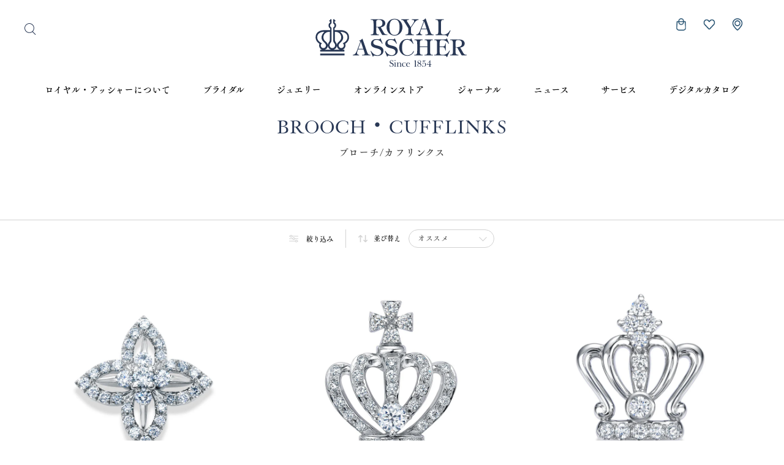

--- FILE ---
content_type: text/html; charset=utf-8
request_url: https://shop.royalasscher-jp.com/collections/brooch-cufflinks/300000-400000
body_size: 21784
content:
<!doctype html>
<html class="no-js" lang="ja">
  <head>

<!-- Google Tag Manager -->
<script>(function(w,d,s,l,i){w[l]=w[l]||[];w[l].push({'gtm.start':
new Date().getTime(),event:'gtm.js'});var f=d.getElementsByTagName(s)[0],
j=d.createElement(s),dl=l!='dataLayer'?'&l='+l:'';j.async=true;j.src=
'https://www.googletagmanager.com/gtm.js?id='+i+dl;f.parentNode.insertBefore(j,f);
})(window,document,'script','dataLayer','GTM-WGQ25BM');</script>
<!-- End Google Tag Manager -->
    
    <meta charset="utf-8">
    <meta http-equiv="X-UA-Compatible" content="IE=edge">
    <meta name="viewport" content="width=device-width,initial-scale=1">
    <meta name="theme-color" content="">

    <link rel="canonical" href="https://shop.royalasscher-jp.com/collections/brooch-cufflinks/300000-400000">
    <link rel="preconnect" href="https://cdn.shopify.com" crossorigin>

<link rel="icon" type="image/png" href="//shop.royalasscher-jp.com/cdn/shop/files/android-chrome-192x192.png?crop=center&height=32&v=1691629725&width=32"><link rel="preconnect" href="https://fonts.shopifycdn.com" crossorigin><title>
      ブローチ カフリンクス | ロイヤル・アッシャー公式
 &ndash; tagged "300000-400000" &ndash; ロイヤル・アッシャー オンラインストア</title>

    
      <meta name="description" content="控えめながら確かな存在感を放つ、格式あるジュエリー。ロイヤル・アッシャーのクラフツマンシップが息づくブローチやカフリンクスは、細やかなディテールとバランスの取れたデザインで身に着ける人の印象を際立たせます。">
    

    

<meta property="og:site_name" content="ロイヤル・アッシャー オンラインストア">
<meta property="og:url" content="https://shop.royalasscher-jp.com/collections/brooch-cufflinks/300000-400000">
<meta property="og:title" content="ブローチ カフリンクス | ロイヤル・アッシャー公式">
<meta property="og:type" content="website">
<meta property="og:description" content="控えめながら確かな存在感を放つ、格式あるジュエリー。ロイヤル・アッシャーのクラフツマンシップが息づくブローチやカフリンクスは、細やかなディテールとバランスの取れたデザインで身に着ける人の印象を際立たせます。"><meta property="og:image" content="http://shop.royalasscher-jp.com/cdn/shop/files/RA2.png?v=1691629955">
  <meta property="og:image:secure_url" content="https://shop.royalasscher-jp.com/cdn/shop/files/RA2.png?v=1691629955">
  <meta property="og:image:width" content="943">
  <meta property="og:image:height" content="494"><meta name="twitter:card" content="summary_large_image">
<meta name="twitter:title" content="ブローチ カフリンクス | ロイヤル・アッシャー公式">
<meta name="twitter:description" content="控えめながら確かな存在感を放つ、格式あるジュエリー。ロイヤル・アッシャーのクラフツマンシップが息づくブローチやカフリンクスは、細やかなディテールとバランスの取れたデザインで身に着ける人の印象を際立たせます。">


    <script src="//shop.royalasscher-jp.com/cdn/shop/t/3/assets/constants.js?v=95358004781563950421688619923" defer="defer"></script>
    <script src="//shop.royalasscher-jp.com/cdn/shop/t/3/assets/pubsub.js?v=2921868252632587581688619923" defer="defer"></script>
    <script src="//shop.royalasscher-jp.com/cdn/shop/t/3/assets/global.js?v=127210358271191040921688619923" defer="defer"></script>
    <script>window.performance && window.performance.mark && window.performance.mark('shopify.content_for_header.start');</script><meta name="google-site-verification" content="oop3kS2ZVp9dJsPR9Vh1zyvZrTv4-s-2f1_xnSL8Gqk">
<meta id="shopify-digital-wallet" name="shopify-digital-wallet" content="/49923326103/digital_wallets/dialog">
<meta name="shopify-checkout-api-token" content="1942df45ec22af0ec7fd2324d97a4023">
<link rel="alternate" type="application/atom+xml" title="Feed" href="/collections/brooch-cufflinks/300000-400000.atom" />
<link rel="alternate" type="application/json+oembed" href="https://shop.royalasscher-jp.com/collections/brooch-cufflinks/300000-400000.oembed">
<script async="async" src="/checkouts/internal/preloads.js?locale=ja-JP"></script>
<link rel="preconnect" href="https://shop.app" crossorigin="anonymous">
<script async="async" src="https://shop.app/checkouts/internal/preloads.js?locale=ja-JP&shop_id=49923326103" crossorigin="anonymous"></script>
<script id="apple-pay-shop-capabilities" type="application/json">{"shopId":49923326103,"countryCode":"JP","currencyCode":"JPY","merchantCapabilities":["supports3DS"],"merchantId":"gid:\/\/shopify\/Shop\/49923326103","merchantName":"ロイヤル・アッシャー オンラインストア","requiredBillingContactFields":["postalAddress","email","phone"],"requiredShippingContactFields":["postalAddress","email","phone"],"shippingType":"shipping","supportedNetworks":["visa","masterCard","amex","jcb","discover"],"total":{"type":"pending","label":"ロイヤル・アッシャー オンラインストア","amount":"1.00"},"shopifyPaymentsEnabled":true,"supportsSubscriptions":true}</script>
<script id="shopify-features" type="application/json">{"accessToken":"1942df45ec22af0ec7fd2324d97a4023","betas":["rich-media-storefront-analytics"],"domain":"shop.royalasscher-jp.com","predictiveSearch":false,"shopId":49923326103,"locale":"ja"}</script>
<script>var Shopify = Shopify || {};
Shopify.shop = "xn-cckdt5cg7d7erb5hdd8fxa0h3fz674ceyqc1i8ap28d.myshopify.com";
Shopify.locale = "ja";
Shopify.currency = {"active":"JPY","rate":"1.0"};
Shopify.country = "JP";
Shopify.theme = {"name":"royalasscher","id":132450680983,"schema_name":"Dawn","schema_version":"9.0.0","theme_store_id":null,"role":"main"};
Shopify.theme.handle = "null";
Shopify.theme.style = {"id":null,"handle":null};
Shopify.cdnHost = "shop.royalasscher-jp.com/cdn";
Shopify.routes = Shopify.routes || {};
Shopify.routes.root = "/";</script>
<script type="module">!function(o){(o.Shopify=o.Shopify||{}).modules=!0}(window);</script>
<script>!function(o){function n(){var o=[];function n(){o.push(Array.prototype.slice.apply(arguments))}return n.q=o,n}var t=o.Shopify=o.Shopify||{};t.loadFeatures=n(),t.autoloadFeatures=n()}(window);</script>
<script>
  window.ShopifyPay = window.ShopifyPay || {};
  window.ShopifyPay.apiHost = "shop.app\/pay";
  window.ShopifyPay.redirectState = null;
</script>
<script id="shop-js-analytics" type="application/json">{"pageType":"collection"}</script>
<script defer="defer" async type="module" src="//shop.royalasscher-jp.com/cdn/shopifycloud/shop-js/modules/v2/client.init-shop-cart-sync_CSE-8ASR.ja.esm.js"></script>
<script defer="defer" async type="module" src="//shop.royalasscher-jp.com/cdn/shopifycloud/shop-js/modules/v2/chunk.common_DDD8GOhs.esm.js"></script>
<script defer="defer" async type="module" src="//shop.royalasscher-jp.com/cdn/shopifycloud/shop-js/modules/v2/chunk.modal_B6JNj9sU.esm.js"></script>
<script type="module">
  await import("//shop.royalasscher-jp.com/cdn/shopifycloud/shop-js/modules/v2/client.init-shop-cart-sync_CSE-8ASR.ja.esm.js");
await import("//shop.royalasscher-jp.com/cdn/shopifycloud/shop-js/modules/v2/chunk.common_DDD8GOhs.esm.js");
await import("//shop.royalasscher-jp.com/cdn/shopifycloud/shop-js/modules/v2/chunk.modal_B6JNj9sU.esm.js");

  window.Shopify.SignInWithShop?.initShopCartSync?.({"fedCMEnabled":true,"windoidEnabled":true});

</script>
<script>
  window.Shopify = window.Shopify || {};
  if (!window.Shopify.featureAssets) window.Shopify.featureAssets = {};
  window.Shopify.featureAssets['shop-js'] = {"shop-cart-sync":["modules/v2/client.shop-cart-sync_BCoLmxl3.ja.esm.js","modules/v2/chunk.common_DDD8GOhs.esm.js","modules/v2/chunk.modal_B6JNj9sU.esm.js"],"init-fed-cm":["modules/v2/client.init-fed-cm_BUzkuSqB.ja.esm.js","modules/v2/chunk.common_DDD8GOhs.esm.js","modules/v2/chunk.modal_B6JNj9sU.esm.js"],"init-shop-email-lookup-coordinator":["modules/v2/client.init-shop-email-lookup-coordinator_BW32axq4.ja.esm.js","modules/v2/chunk.common_DDD8GOhs.esm.js","modules/v2/chunk.modal_B6JNj9sU.esm.js"],"init-windoid":["modules/v2/client.init-windoid_BvNGLRkF.ja.esm.js","modules/v2/chunk.common_DDD8GOhs.esm.js","modules/v2/chunk.modal_B6JNj9sU.esm.js"],"shop-button":["modules/v2/client.shop-button_CH0XKSrs.ja.esm.js","modules/v2/chunk.common_DDD8GOhs.esm.js","modules/v2/chunk.modal_B6JNj9sU.esm.js"],"shop-cash-offers":["modules/v2/client.shop-cash-offers_DjoQtMHe.ja.esm.js","modules/v2/chunk.common_DDD8GOhs.esm.js","modules/v2/chunk.modal_B6JNj9sU.esm.js"],"shop-toast-manager":["modules/v2/client.shop-toast-manager_B8NLGr5M.ja.esm.js","modules/v2/chunk.common_DDD8GOhs.esm.js","modules/v2/chunk.modal_B6JNj9sU.esm.js"],"init-shop-cart-sync":["modules/v2/client.init-shop-cart-sync_CSE-8ASR.ja.esm.js","modules/v2/chunk.common_DDD8GOhs.esm.js","modules/v2/chunk.modal_B6JNj9sU.esm.js"],"init-customer-accounts-sign-up":["modules/v2/client.init-customer-accounts-sign-up_C-LwrDE-.ja.esm.js","modules/v2/client.shop-login-button_D0X6bVTm.ja.esm.js","modules/v2/chunk.common_DDD8GOhs.esm.js","modules/v2/chunk.modal_B6JNj9sU.esm.js"],"pay-button":["modules/v2/client.pay-button_imCDqct4.ja.esm.js","modules/v2/chunk.common_DDD8GOhs.esm.js","modules/v2/chunk.modal_B6JNj9sU.esm.js"],"init-customer-accounts":["modules/v2/client.init-customer-accounts_CxIJyI-K.ja.esm.js","modules/v2/client.shop-login-button_D0X6bVTm.ja.esm.js","modules/v2/chunk.common_DDD8GOhs.esm.js","modules/v2/chunk.modal_B6JNj9sU.esm.js"],"avatar":["modules/v2/client.avatar_BTnouDA3.ja.esm.js"],"init-shop-for-new-customer-accounts":["modules/v2/client.init-shop-for-new-customer-accounts_DRBL7B82.ja.esm.js","modules/v2/client.shop-login-button_D0X6bVTm.ja.esm.js","modules/v2/chunk.common_DDD8GOhs.esm.js","modules/v2/chunk.modal_B6JNj9sU.esm.js"],"shop-follow-button":["modules/v2/client.shop-follow-button_D610YzXR.ja.esm.js","modules/v2/chunk.common_DDD8GOhs.esm.js","modules/v2/chunk.modal_B6JNj9sU.esm.js"],"checkout-modal":["modules/v2/client.checkout-modal_NhzDspE5.ja.esm.js","modules/v2/chunk.common_DDD8GOhs.esm.js","modules/v2/chunk.modal_B6JNj9sU.esm.js"],"shop-login-button":["modules/v2/client.shop-login-button_D0X6bVTm.ja.esm.js","modules/v2/chunk.common_DDD8GOhs.esm.js","modules/v2/chunk.modal_B6JNj9sU.esm.js"],"lead-capture":["modules/v2/client.lead-capture_pLpCOlEn.ja.esm.js","modules/v2/chunk.common_DDD8GOhs.esm.js","modules/v2/chunk.modal_B6JNj9sU.esm.js"],"shop-login":["modules/v2/client.shop-login_DiHM-Diw.ja.esm.js","modules/v2/chunk.common_DDD8GOhs.esm.js","modules/v2/chunk.modal_B6JNj9sU.esm.js"],"payment-terms":["modules/v2/client.payment-terms_BdLTgEH_.ja.esm.js","modules/v2/chunk.common_DDD8GOhs.esm.js","modules/v2/chunk.modal_B6JNj9sU.esm.js"]};
</script>
<script>(function() {
  var isLoaded = false;
  function asyncLoad() {
    if (isLoaded) return;
    isLoaded = true;
    var urls = ["https:\/\/zooomyapps.com\/wishlist\/ZooomyOrders.js?shop=xn-cckdt5cg7d7erb5hdd8fxa0h3fz674ceyqc1i8ap28d.myshopify.com"];
    for (var i = 0; i < urls.length; i++) {
      var s = document.createElement('script');
      s.type = 'text/javascript';
      s.async = true;
      s.src = urls[i];
      var x = document.getElementsByTagName('script')[0];
      x.parentNode.insertBefore(s, x);
    }
  };
  if(window.attachEvent) {
    window.attachEvent('onload', asyncLoad);
  } else {
    window.addEventListener('load', asyncLoad, false);
  }
})();</script>
<script id="__st">var __st={"a":49923326103,"offset":32400,"reqid":"5ee72ac6-1b9e-472a-bacb-9cd89db7b264-1769815196","pageurl":"shop.royalasscher-jp.com\/collections\/brooch-cufflinks\/300000-400000","u":"dff6059d0e59","p":"collection","rtyp":"collection","rid":293289263255};</script>
<script>window.ShopifyPaypalV4VisibilityTracking = true;</script>
<script id="captcha-bootstrap">!function(){'use strict';const t='contact',e='account',n='new_comment',o=[[t,t],['blogs',n],['comments',n],[t,'customer']],c=[[e,'customer_login'],[e,'guest_login'],[e,'recover_customer_password'],[e,'create_customer']],r=t=>t.map((([t,e])=>`form[action*='/${t}']:not([data-nocaptcha='true']) input[name='form_type'][value='${e}']`)).join(','),a=t=>()=>t?[...document.querySelectorAll(t)].map((t=>t.form)):[];function s(){const t=[...o],e=r(t);return a(e)}const i='password',u='form_key',d=['recaptcha-v3-token','g-recaptcha-response','h-captcha-response',i],f=()=>{try{return window.sessionStorage}catch{return}},m='__shopify_v',_=t=>t.elements[u];function p(t,e,n=!1){try{const o=window.sessionStorage,c=JSON.parse(o.getItem(e)),{data:r}=function(t){const{data:e,action:n}=t;return t[m]||n?{data:e,action:n}:{data:t,action:n}}(c);for(const[e,n]of Object.entries(r))t.elements[e]&&(t.elements[e].value=n);n&&o.removeItem(e)}catch(o){console.error('form repopulation failed',{error:o})}}const l='form_type',E='cptcha';function T(t){t.dataset[E]=!0}const w=window,h=w.document,L='Shopify',v='ce_forms',y='captcha';let A=!1;((t,e)=>{const n=(g='f06e6c50-85a8-45c8-87d0-21a2b65856fe',I='https://cdn.shopify.com/shopifycloud/storefront-forms-hcaptcha/ce_storefront_forms_captcha_hcaptcha.v1.5.2.iife.js',D={infoText:'hCaptchaによる保護',privacyText:'プライバシー',termsText:'利用規約'},(t,e,n)=>{const o=w[L][v],c=o.bindForm;if(c)return c(t,g,e,D).then(n);var r;o.q.push([[t,g,e,D],n]),r=I,A||(h.body.append(Object.assign(h.createElement('script'),{id:'captcha-provider',async:!0,src:r})),A=!0)});var g,I,D;w[L]=w[L]||{},w[L][v]=w[L][v]||{},w[L][v].q=[],w[L][y]=w[L][y]||{},w[L][y].protect=function(t,e){n(t,void 0,e),T(t)},Object.freeze(w[L][y]),function(t,e,n,w,h,L){const[v,y,A,g]=function(t,e,n){const i=e?o:[],u=t?c:[],d=[...i,...u],f=r(d),m=r(i),_=r(d.filter((([t,e])=>n.includes(e))));return[a(f),a(m),a(_),s()]}(w,h,L),I=t=>{const e=t.target;return e instanceof HTMLFormElement?e:e&&e.form},D=t=>v().includes(t);t.addEventListener('submit',(t=>{const e=I(t);if(!e)return;const n=D(e)&&!e.dataset.hcaptchaBound&&!e.dataset.recaptchaBound,o=_(e),c=g().includes(e)&&(!o||!o.value);(n||c)&&t.preventDefault(),c&&!n&&(function(t){try{if(!f())return;!function(t){const e=f();if(!e)return;const n=_(t);if(!n)return;const o=n.value;o&&e.removeItem(o)}(t);const e=Array.from(Array(32),(()=>Math.random().toString(36)[2])).join('');!function(t,e){_(t)||t.append(Object.assign(document.createElement('input'),{type:'hidden',name:u})),t.elements[u].value=e}(t,e),function(t,e){const n=f();if(!n)return;const o=[...t.querySelectorAll(`input[type='${i}']`)].map((({name:t})=>t)),c=[...d,...o],r={};for(const[a,s]of new FormData(t).entries())c.includes(a)||(r[a]=s);n.setItem(e,JSON.stringify({[m]:1,action:t.action,data:r}))}(t,e)}catch(e){console.error('failed to persist form',e)}}(e),e.submit())}));const S=(t,e)=>{t&&!t.dataset[E]&&(n(t,e.some((e=>e===t))),T(t))};for(const o of['focusin','change'])t.addEventListener(o,(t=>{const e=I(t);D(e)&&S(e,y())}));const B=e.get('form_key'),M=e.get(l),P=B&&M;t.addEventListener('DOMContentLoaded',(()=>{const t=y();if(P)for(const e of t)e.elements[l].value===M&&p(e,B);[...new Set([...A(),...v().filter((t=>'true'===t.dataset.shopifyCaptcha))])].forEach((e=>S(e,t)))}))}(h,new URLSearchParams(w.location.search),n,t,e,['guest_login'])})(!0,!0)}();</script>
<script integrity="sha256-4kQ18oKyAcykRKYeNunJcIwy7WH5gtpwJnB7kiuLZ1E=" data-source-attribution="shopify.loadfeatures" defer="defer" src="//shop.royalasscher-jp.com/cdn/shopifycloud/storefront/assets/storefront/load_feature-a0a9edcb.js" crossorigin="anonymous"></script>
<script crossorigin="anonymous" defer="defer" src="//shop.royalasscher-jp.com/cdn/shopifycloud/storefront/assets/shopify_pay/storefront-65b4c6d7.js?v=20250812"></script>
<script data-source-attribution="shopify.dynamic_checkout.dynamic.init">var Shopify=Shopify||{};Shopify.PaymentButton=Shopify.PaymentButton||{isStorefrontPortableWallets:!0,init:function(){window.Shopify.PaymentButton.init=function(){};var t=document.createElement("script");t.src="https://shop.royalasscher-jp.com/cdn/shopifycloud/portable-wallets/latest/portable-wallets.ja.js",t.type="module",document.head.appendChild(t)}};
</script>
<script data-source-attribution="shopify.dynamic_checkout.buyer_consent">
  function portableWalletsHideBuyerConsent(e){var t=document.getElementById("shopify-buyer-consent"),n=document.getElementById("shopify-subscription-policy-button");t&&n&&(t.classList.add("hidden"),t.setAttribute("aria-hidden","true"),n.removeEventListener("click",e))}function portableWalletsShowBuyerConsent(e){var t=document.getElementById("shopify-buyer-consent"),n=document.getElementById("shopify-subscription-policy-button");t&&n&&(t.classList.remove("hidden"),t.removeAttribute("aria-hidden"),n.addEventListener("click",e))}window.Shopify?.PaymentButton&&(window.Shopify.PaymentButton.hideBuyerConsent=portableWalletsHideBuyerConsent,window.Shopify.PaymentButton.showBuyerConsent=portableWalletsShowBuyerConsent);
</script>
<script data-source-attribution="shopify.dynamic_checkout.cart.bootstrap">document.addEventListener("DOMContentLoaded",(function(){function t(){return document.querySelector("shopify-accelerated-checkout-cart, shopify-accelerated-checkout")}if(t())Shopify.PaymentButton.init();else{new MutationObserver((function(e,n){t()&&(Shopify.PaymentButton.init(),n.disconnect())})).observe(document.body,{childList:!0,subtree:!0})}}));
</script>
<link id="shopify-accelerated-checkout-styles" rel="stylesheet" media="screen" href="https://shop.royalasscher-jp.com/cdn/shopifycloud/portable-wallets/latest/accelerated-checkout-backwards-compat.css" crossorigin="anonymous">
<style id="shopify-accelerated-checkout-cart">
        #shopify-buyer-consent {
  margin-top: 1em;
  display: inline-block;
  width: 100%;
}

#shopify-buyer-consent.hidden {
  display: none;
}

#shopify-subscription-policy-button {
  background: none;
  border: none;
  padding: 0;
  text-decoration: underline;
  font-size: inherit;
  cursor: pointer;
}

#shopify-subscription-policy-button::before {
  box-shadow: none;
}

      </style>

<script>window.performance && window.performance.mark && window.performance.mark('shopify.content_for_header.end');</script>


    <style data-shopify>
      @font-face {
  font-family: Assistant;
  font-weight: 400;
  font-style: normal;
  font-display: swap;
  src: url("//shop.royalasscher-jp.com/cdn/fonts/assistant/assistant_n4.9120912a469cad1cc292572851508ca49d12e768.woff2") format("woff2"),
       url("//shop.royalasscher-jp.com/cdn/fonts/assistant/assistant_n4.6e9875ce64e0fefcd3f4446b7ec9036b3ddd2985.woff") format("woff");
}

      @font-face {
  font-family: Assistant;
  font-weight: 700;
  font-style: normal;
  font-display: swap;
  src: url("//shop.royalasscher-jp.com/cdn/fonts/assistant/assistant_n7.bf44452348ec8b8efa3aa3068825305886b1c83c.woff2") format("woff2"),
       url("//shop.royalasscher-jp.com/cdn/fonts/assistant/assistant_n7.0c887fee83f6b3bda822f1150b912c72da0f7b64.woff") format("woff");
}

      
      
      @font-face {
  font-family: Assistant;
  font-weight: 400;
  font-style: normal;
  font-display: swap;
  src: url("//shop.royalasscher-jp.com/cdn/fonts/assistant/assistant_n4.9120912a469cad1cc292572851508ca49d12e768.woff2") format("woff2"),
       url("//shop.royalasscher-jp.com/cdn/fonts/assistant/assistant_n4.6e9875ce64e0fefcd3f4446b7ec9036b3ddd2985.woff") format("woff");
}


      :root {
        --font-body-family: Assistant, sans-serif;
        --font-body-style: normal;
        --font-body-weight: 400;
        --font-body-weight-bold: 700;

        --font-heading-family: Assistant, sans-serif;
        --font-heading-style: normal;
        --font-heading-weight: 400;

        --font-body-scale: 1.0;
        --font-heading-scale: 1.0;

        --color-base-text: 18, 18, 18;
        --color-shadow: 18, 18, 18;
        --color-base-background-1: 255, 255, 255;
        --color-base-background-2: 243, 243, 243;
        --color-base-solid-button-labels: 255, 255, 255;
        --color-base-outline-button-labels: 18, 18, 18;
        --color-base-accent-1: 18, 18, 18;
        --color-base-accent-2: 51, 79, 180;
        --payment-terms-background-color: #ffffff;

        --gradient-base-background-1: #ffffff;
        --gradient-base-background-2: #f3f3f3;
        --gradient-base-accent-1: #121212;
        --gradient-base-accent-2: #334fb4;

        --media-padding: px;
        --media-border-opacity: 0.05;
        --media-border-width: 1px;
        --media-radius: 0px;
        --media-shadow-opacity: 0.0;
        --media-shadow-horizontal-offset: 0px;
        --media-shadow-vertical-offset: 4px;
        --media-shadow-blur-radius: 5px;
        --media-shadow-visible: 0;

        --page-width: 120rem;
        --page-width-margin: 0rem;

        --product-card-image-padding: 0.0rem;
        --product-card-corner-radius: 0.0rem;
        --product-card-text-alignment: left;
        --product-card-border-width: 0.0rem;
        --product-card-border-opacity: 0.1;
        --product-card-shadow-opacity: 0.0;
        --product-card-shadow-visible: 0;
        --product-card-shadow-horizontal-offset: 0.0rem;
        --product-card-shadow-vertical-offset: 0.4rem;
        --product-card-shadow-blur-radius: 0.5rem;

        --collection-card-image-padding: 0.0rem;
        --collection-card-corner-radius: 0.0rem;
        --collection-card-text-alignment: left;
        --collection-card-border-width: 0.0rem;
        --collection-card-border-opacity: 0.1;
        --collection-card-shadow-opacity: 0.0;
        --collection-card-shadow-visible: 0;
        --collection-card-shadow-horizontal-offset: 0.0rem;
        --collection-card-shadow-vertical-offset: 0.4rem;
        --collection-card-shadow-blur-radius: 0.5rem;

        --blog-card-image-padding: 0.0rem;
        --blog-card-corner-radius: 0.0rem;
        --blog-card-text-alignment: left;
        --blog-card-border-width: 0.0rem;
        --blog-card-border-opacity: 0.1;
        --blog-card-shadow-opacity: 0.0;
        --blog-card-shadow-visible: 0;
        --blog-card-shadow-horizontal-offset: 0.0rem;
        --blog-card-shadow-vertical-offset: 0.4rem;
        --blog-card-shadow-blur-radius: 0.5rem;

        --badge-corner-radius: 4.0rem;

        --popup-border-width: 1px;
        --popup-border-opacity: 0.1;
        --popup-corner-radius: 0px;
        --popup-shadow-opacity: 0.0;
        --popup-shadow-horizontal-offset: 0px;
        --popup-shadow-vertical-offset: 4px;
        --popup-shadow-blur-radius: 5px;

        --drawer-border-width: 1px;
        --drawer-border-opacity: 0.1;
        --drawer-shadow-opacity: 0.0;
        --drawer-shadow-horizontal-offset: 0px;
        --drawer-shadow-vertical-offset: 4px;
        --drawer-shadow-blur-radius: 5px;

        --spacing-sections-desktop: 0px;
        --spacing-sections-mobile: 0px;

        --grid-desktop-vertical-spacing: 8px;
        --grid-desktop-horizontal-spacing: 8px;
        --grid-mobile-vertical-spacing: 4px;
        --grid-mobile-horizontal-spacing: 4px;

        --text-boxes-border-opacity: 0.1;
        --text-boxes-border-width: 0px;
        --text-boxes-radius: 0px;
        --text-boxes-shadow-opacity: 0.0;
        --text-boxes-shadow-visible: 0;
        --text-boxes-shadow-horizontal-offset: 0px;
        --text-boxes-shadow-vertical-offset: 4px;
        --text-boxes-shadow-blur-radius: 5px;

        --buttons-radius: 0px;
        --buttons-radius-outset: 0px;
        --buttons-border-width: 1px;
        --buttons-border-opacity: 1.0;
        --buttons-shadow-opacity: 0.0;
        --buttons-shadow-visible: 0;
        --buttons-shadow-horizontal-offset: 0px;
        --buttons-shadow-vertical-offset: 4px;
        --buttons-shadow-blur-radius: 5px;
        --buttons-border-offset: 0px;

        --inputs-radius: 0px;
        --inputs-border-width: 1px;
        --inputs-border-opacity: 0.55;
        --inputs-shadow-opacity: 0.0;
        --inputs-shadow-horizontal-offset: 0px;
        --inputs-margin-offset: 0px;
        --inputs-shadow-vertical-offset: 4px;
        --inputs-shadow-blur-radius: 5px;
        --inputs-radius-outset: 0px;

        --variant-pills-radius: 40px;
        --variant-pills-border-width: 1px;
        --variant-pills-border-opacity: 0.55;
        --variant-pills-shadow-opacity: 0.0;
        --variant-pills-shadow-horizontal-offset: 0px;
        --variant-pills-shadow-vertical-offset: 4px;
        --variant-pills-shadow-blur-radius: 5px;

        --c-main: #043459;
        --c-black: #000;
        --c-white: #fff;
        --c-gray: #7b7b7b;
        --c-lgray: #d2d2d2;
        --c-wgray: #efeee9;
        --sec: .4s;
      }

      *,
      *::before,
      *::after {
        box-sizing: inherit;
      }

      html {
        box-sizing: border-box;
        font-size: calc(var(--font-body-scale) * 62.5%);
        height: 100%;
      }

      body {
        display: grid;
        grid-template-rows: auto auto 1fr auto;
        grid-template-columns: 100%;
        min-height: 100%;
        margin: 0;
        /*font-size: 1.5rem;*/
        /* letter-spacing: 0.06rem; */
        line-height: calc(1 + 0.8 / var(--font-body-scale));
        font-family: var(--font-body-family);
        font-style: var(--font-body-style);
        font-weight: var(--font-body-weight);
      }

      @media screen and (min-width: 750px) {
        body {
          /*font-size: 1.6rem;*/
        }
      }

      .c-items .articles .article a .info .price .price{
        margin-top:0;
      }
      
      .price__regular .price-item--regular{
        font-size: min(1.3333333333vw, 16px);
        font-weight: 300;
        letter-spacing: 0.05em;
      }

      
    </style>
	
    
	<link rel="preconnect" href="https://fonts.googleapis.com">
	<link rel="preconnect" href="https://fonts.gstatic.com" crossorigin>
	<link href="https://fonts.googleapis.com/css2?family=GFS+Didot&family=Shippori+Mincho:wght@400;700&family=Lora:wght@400;700&display=swap" rel="stylesheet">
    
    <link rel="stylesheet" href="https://unpkg.com/swiper@8.4.7/swiper-bundle.min.css">
    <link href="//shop.royalasscher-jp.com/cdn/shop/t/3/assets/base.css?v=23606188174466355651748233028" rel="stylesheet" type="text/css" media="all" />

    <link rel="stylesheet" href="https://cdn.jsdelivr.net/npm/destyle.css@4.0.0/destyle.min.css">
    <link rel="stylesheet" href="https://www.royalasscher-jp.com/wp-content/themes/royalasscher/assets/css/style.css?20260120" />
    <link rel="stylesheet" href="https://www.royalasscher-jp.com/wp-content/themes/royalasscher/assets/css/component.css?20260120" />

    <script src="https://code.jquery.com/jquery-3.6.4.min.js" integrity="sha256-oP6HI9z1XaZNBrJURtCoUT5SUnxFr8s3BzRl+cbzUq8=" crossorigin="anonymous" defer></script>
    <script src="https://cdn.jsdelivr.net/npm/swiper@8/swiper-bundle.min.js" defer></script><script src="https://www.royalasscher-jp.com/wp-content/themes/royalasscher/assets/script/common.js?20260120" defer="defer"></script>
    <script src="https://www.royalasscher-jp.com/wp-content/themes/royalasscher/assets/script/products.js" defer="defer"></script><script>document.documentElement.className = document.documentElement.className.replace('no-js', 'js');
    if (Shopify.designMode) {
      document.documentElement.classList.add('shopify-design-mode');
    }
    </script>

    <div id="shopify-section-filter-menu-settings" class="shopify-section"><style type="text/css">
/*  Filter Menu Color and Image Section CSS */</style>
<link href="//shop.royalasscher-jp.com/cdn/shop/t/3/assets/filter-menu.scss.css?v=103119998699130134831709263648" rel="stylesheet" type="text/css" media="all" />
<script src="//shop.royalasscher-jp.com/cdn/shop/t/3/assets/filter-menu.js?v=119804738395214280741688619949" type="text/javascript"></script>




</div>
    
    <script src="//shop.royalasscher-jp.com/cdn/shop/t/3/assets/site.js?v=135659383867436881621748233093" defer="defer"></script><script src="https://webfont.fontplus.jp/accessor/script/fontplus.js?v-OuDyaqxGA%3D&box=Ngo2Ju0HRZo%3D&aa=1&ab=2"></script>
  <link href="https://monorail-edge.shopifysvc.com" rel="dns-prefetch">
<script>(function(){if ("sendBeacon" in navigator && "performance" in window) {try {var session_token_from_headers = performance.getEntriesByType('navigation')[0].serverTiming.find(x => x.name == '_s').description;} catch {var session_token_from_headers = undefined;}var session_cookie_matches = document.cookie.match(/_shopify_s=([^;]*)/);var session_token_from_cookie = session_cookie_matches && session_cookie_matches.length === 2 ? session_cookie_matches[1] : "";var session_token = session_token_from_headers || session_token_from_cookie || "";function handle_abandonment_event(e) {var entries = performance.getEntries().filter(function(entry) {return /monorail-edge.shopifysvc.com/.test(entry.name);});if (!window.abandonment_tracked && entries.length === 0) {window.abandonment_tracked = true;var currentMs = Date.now();var navigation_start = performance.timing.navigationStart;var payload = {shop_id: 49923326103,url: window.location.href,navigation_start,duration: currentMs - navigation_start,session_token,page_type: "collection"};window.navigator.sendBeacon("https://monorail-edge.shopifysvc.com/v1/produce", JSON.stringify({schema_id: "online_store_buyer_site_abandonment/1.1",payload: payload,metadata: {event_created_at_ms: currentMs,event_sent_at_ms: currentMs}}));}}window.addEventListener('pagehide', handle_abandonment_event);}}());</script>
<script id="web-pixels-manager-setup">(function e(e,d,r,n,o){if(void 0===o&&(o={}),!Boolean(null===(a=null===(i=window.Shopify)||void 0===i?void 0:i.analytics)||void 0===a?void 0:a.replayQueue)){var i,a;window.Shopify=window.Shopify||{};var t=window.Shopify;t.analytics=t.analytics||{};var s=t.analytics;s.replayQueue=[],s.publish=function(e,d,r){return s.replayQueue.push([e,d,r]),!0};try{self.performance.mark("wpm:start")}catch(e){}var l=function(){var e={modern:/Edge?\/(1{2}[4-9]|1[2-9]\d|[2-9]\d{2}|\d{4,})\.\d+(\.\d+|)|Firefox\/(1{2}[4-9]|1[2-9]\d|[2-9]\d{2}|\d{4,})\.\d+(\.\d+|)|Chrom(ium|e)\/(9{2}|\d{3,})\.\d+(\.\d+|)|(Maci|X1{2}).+ Version\/(15\.\d+|(1[6-9]|[2-9]\d|\d{3,})\.\d+)([,.]\d+|)( \(\w+\)|)( Mobile\/\w+|) Safari\/|Chrome.+OPR\/(9{2}|\d{3,})\.\d+\.\d+|(CPU[ +]OS|iPhone[ +]OS|CPU[ +]iPhone|CPU IPhone OS|CPU iPad OS)[ +]+(15[._]\d+|(1[6-9]|[2-9]\d|\d{3,})[._]\d+)([._]\d+|)|Android:?[ /-](13[3-9]|1[4-9]\d|[2-9]\d{2}|\d{4,})(\.\d+|)(\.\d+|)|Android.+Firefox\/(13[5-9]|1[4-9]\d|[2-9]\d{2}|\d{4,})\.\d+(\.\d+|)|Android.+Chrom(ium|e)\/(13[3-9]|1[4-9]\d|[2-9]\d{2}|\d{4,})\.\d+(\.\d+|)|SamsungBrowser\/([2-9]\d|\d{3,})\.\d+/,legacy:/Edge?\/(1[6-9]|[2-9]\d|\d{3,})\.\d+(\.\d+|)|Firefox\/(5[4-9]|[6-9]\d|\d{3,})\.\d+(\.\d+|)|Chrom(ium|e)\/(5[1-9]|[6-9]\d|\d{3,})\.\d+(\.\d+|)([\d.]+$|.*Safari\/(?![\d.]+ Edge\/[\d.]+$))|(Maci|X1{2}).+ Version\/(10\.\d+|(1[1-9]|[2-9]\d|\d{3,})\.\d+)([,.]\d+|)( \(\w+\)|)( Mobile\/\w+|) Safari\/|Chrome.+OPR\/(3[89]|[4-9]\d|\d{3,})\.\d+\.\d+|(CPU[ +]OS|iPhone[ +]OS|CPU[ +]iPhone|CPU IPhone OS|CPU iPad OS)[ +]+(10[._]\d+|(1[1-9]|[2-9]\d|\d{3,})[._]\d+)([._]\d+|)|Android:?[ /-](13[3-9]|1[4-9]\d|[2-9]\d{2}|\d{4,})(\.\d+|)(\.\d+|)|Mobile Safari.+OPR\/([89]\d|\d{3,})\.\d+\.\d+|Android.+Firefox\/(13[5-9]|1[4-9]\d|[2-9]\d{2}|\d{4,})\.\d+(\.\d+|)|Android.+Chrom(ium|e)\/(13[3-9]|1[4-9]\d|[2-9]\d{2}|\d{4,})\.\d+(\.\d+|)|Android.+(UC? ?Browser|UCWEB|U3)[ /]?(15\.([5-9]|\d{2,})|(1[6-9]|[2-9]\d|\d{3,})\.\d+)\.\d+|SamsungBrowser\/(5\.\d+|([6-9]|\d{2,})\.\d+)|Android.+MQ{2}Browser\/(14(\.(9|\d{2,})|)|(1[5-9]|[2-9]\d|\d{3,})(\.\d+|))(\.\d+|)|K[Aa][Ii]OS\/(3\.\d+|([4-9]|\d{2,})\.\d+)(\.\d+|)/},d=e.modern,r=e.legacy,n=navigator.userAgent;return n.match(d)?"modern":n.match(r)?"legacy":"unknown"}(),u="modern"===l?"modern":"legacy",c=(null!=n?n:{modern:"",legacy:""})[u],f=function(e){return[e.baseUrl,"/wpm","/b",e.hashVersion,"modern"===e.buildTarget?"m":"l",".js"].join("")}({baseUrl:d,hashVersion:r,buildTarget:u}),m=function(e){var d=e.version,r=e.bundleTarget,n=e.surface,o=e.pageUrl,i=e.monorailEndpoint;return{emit:function(e){var a=e.status,t=e.errorMsg,s=(new Date).getTime(),l=JSON.stringify({metadata:{event_sent_at_ms:s},events:[{schema_id:"web_pixels_manager_load/3.1",payload:{version:d,bundle_target:r,page_url:o,status:a,surface:n,error_msg:t},metadata:{event_created_at_ms:s}}]});if(!i)return console&&console.warn&&console.warn("[Web Pixels Manager] No Monorail endpoint provided, skipping logging."),!1;try{return self.navigator.sendBeacon.bind(self.navigator)(i,l)}catch(e){}var u=new XMLHttpRequest;try{return u.open("POST",i,!0),u.setRequestHeader("Content-Type","text/plain"),u.send(l),!0}catch(e){return console&&console.warn&&console.warn("[Web Pixels Manager] Got an unhandled error while logging to Monorail."),!1}}}}({version:r,bundleTarget:l,surface:e.surface,pageUrl:self.location.href,monorailEndpoint:e.monorailEndpoint});try{o.browserTarget=l,function(e){var d=e.src,r=e.async,n=void 0===r||r,o=e.onload,i=e.onerror,a=e.sri,t=e.scriptDataAttributes,s=void 0===t?{}:t,l=document.createElement("script"),u=document.querySelector("head"),c=document.querySelector("body");if(l.async=n,l.src=d,a&&(l.integrity=a,l.crossOrigin="anonymous"),s)for(var f in s)if(Object.prototype.hasOwnProperty.call(s,f))try{l.dataset[f]=s[f]}catch(e){}if(o&&l.addEventListener("load",o),i&&l.addEventListener("error",i),u)u.appendChild(l);else{if(!c)throw new Error("Did not find a head or body element to append the script");c.appendChild(l)}}({src:f,async:!0,onload:function(){if(!function(){var e,d;return Boolean(null===(d=null===(e=window.Shopify)||void 0===e?void 0:e.analytics)||void 0===d?void 0:d.initialized)}()){var d=window.webPixelsManager.init(e)||void 0;if(d){var r=window.Shopify.analytics;r.replayQueue.forEach((function(e){var r=e[0],n=e[1],o=e[2];d.publishCustomEvent(r,n,o)})),r.replayQueue=[],r.publish=d.publishCustomEvent,r.visitor=d.visitor,r.initialized=!0}}},onerror:function(){return m.emit({status:"failed",errorMsg:"".concat(f," has failed to load")})},sri:function(e){var d=/^sha384-[A-Za-z0-9+/=]+$/;return"string"==typeof e&&d.test(e)}(c)?c:"",scriptDataAttributes:o}),m.emit({status:"loading"})}catch(e){m.emit({status:"failed",errorMsg:(null==e?void 0:e.message)||"Unknown error"})}}})({shopId: 49923326103,storefrontBaseUrl: "https://shop.royalasscher-jp.com",extensionsBaseUrl: "https://extensions.shopifycdn.com/cdn/shopifycloud/web-pixels-manager",monorailEndpoint: "https://monorail-edge.shopifysvc.com/unstable/produce_batch",surface: "storefront-renderer",enabledBetaFlags: ["2dca8a86"],webPixelsConfigList: [{"id":"573112471","configuration":"{\"config\":\"{\\\"google_tag_ids\\\":[\\\"G-8H2JQ3YD8E\\\",\\\"GT-T5N3XZN\\\"],\\\"target_country\\\":\\\"JP\\\",\\\"gtag_events\\\":[{\\\"type\\\":\\\"search\\\",\\\"action_label\\\":\\\"G-8H2JQ3YD8E\\\"},{\\\"type\\\":\\\"begin_checkout\\\",\\\"action_label\\\":\\\"G-8H2JQ3YD8E\\\"},{\\\"type\\\":\\\"view_item\\\",\\\"action_label\\\":[\\\"G-8H2JQ3YD8E\\\",\\\"MC-S3LBREN86R\\\"]},{\\\"type\\\":\\\"purchase\\\",\\\"action_label\\\":[\\\"G-8H2JQ3YD8E\\\",\\\"MC-S3LBREN86R\\\"]},{\\\"type\\\":\\\"page_view\\\",\\\"action_label\\\":[\\\"G-8H2JQ3YD8E\\\",\\\"MC-S3LBREN86R\\\"]},{\\\"type\\\":\\\"add_payment_info\\\",\\\"action_label\\\":\\\"G-8H2JQ3YD8E\\\"},{\\\"type\\\":\\\"add_to_cart\\\",\\\"action_label\\\":\\\"G-8H2JQ3YD8E\\\"}],\\\"enable_monitoring_mode\\\":false}\"}","eventPayloadVersion":"v1","runtimeContext":"OPEN","scriptVersion":"b2a88bafab3e21179ed38636efcd8a93","type":"APP","apiClientId":1780363,"privacyPurposes":[],"dataSharingAdjustments":{"protectedCustomerApprovalScopes":["read_customer_address","read_customer_email","read_customer_name","read_customer_personal_data","read_customer_phone"]}},{"id":"166101143","configuration":"{\"pixel_id\":\"955873002123746\",\"pixel_type\":\"facebook_pixel\",\"metaapp_system_user_token\":\"-\"}","eventPayloadVersion":"v1","runtimeContext":"OPEN","scriptVersion":"ca16bc87fe92b6042fbaa3acc2fbdaa6","type":"APP","apiClientId":2329312,"privacyPurposes":["ANALYTICS","MARKETING","SALE_OF_DATA"],"dataSharingAdjustments":{"protectedCustomerApprovalScopes":["read_customer_address","read_customer_email","read_customer_name","read_customer_personal_data","read_customer_phone"]}},{"id":"120258711","eventPayloadVersion":"v1","runtimeContext":"LAX","scriptVersion":"1","type":"CUSTOM","privacyPurposes":["ANALYTICS"],"name":"Google Analytics tag (migrated)"},{"id":"shopify-app-pixel","configuration":"{}","eventPayloadVersion":"v1","runtimeContext":"STRICT","scriptVersion":"0450","apiClientId":"shopify-pixel","type":"APP","privacyPurposes":["ANALYTICS","MARKETING"]},{"id":"shopify-custom-pixel","eventPayloadVersion":"v1","runtimeContext":"LAX","scriptVersion":"0450","apiClientId":"shopify-pixel","type":"CUSTOM","privacyPurposes":["ANALYTICS","MARKETING"]}],isMerchantRequest: false,initData: {"shop":{"name":"ロイヤル・アッシャー オンラインストア","paymentSettings":{"currencyCode":"JPY"},"myshopifyDomain":"xn-cckdt5cg7d7erb5hdd8fxa0h3fz674ceyqc1i8ap28d.myshopify.com","countryCode":"JP","storefrontUrl":"https:\/\/shop.royalasscher-jp.com"},"customer":null,"cart":null,"checkout":null,"productVariants":[],"purchasingCompany":null},},"https://shop.royalasscher-jp.com/cdn","1d2a099fw23dfb22ep557258f5m7a2edbae",{"modern":"","legacy":""},{"shopId":"49923326103","storefrontBaseUrl":"https:\/\/shop.royalasscher-jp.com","extensionBaseUrl":"https:\/\/extensions.shopifycdn.com\/cdn\/shopifycloud\/web-pixels-manager","surface":"storefront-renderer","enabledBetaFlags":"[\"2dca8a86\"]","isMerchantRequest":"false","hashVersion":"1d2a099fw23dfb22ep557258f5m7a2edbae","publish":"custom","events":"[[\"page_viewed\",{}],[\"collection_viewed\",{\"collection\":{\"id\":\"293289263255\",\"title\":\"ブローチ\/カフリンクス\",\"productVariants\":[{\"price\":{\"amount\":396000.0,\"currencyCode\":\"JPY\"},\"product\":{\"title\":\"フロリアード プラチナ ダイヤモンドピンブローチ\",\"vendor\":\"株式会社ロイヤル・アッシャー・オブ・ジャパン\",\"id\":\"8015237382295\",\"untranslatedTitle\":\"フロリアード プラチナ ダイヤモンドピンブローチ\",\"url\":\"\/products\/jba0054bp\",\"type\":\"ブローチ\/カフリンクス\"},\"id\":\"43132606480535\",\"image\":{\"src\":\"\/\/shop.royalasscher-jp.com\/cdn\/shop\/files\/393a6f39-c352-4c10-b32f-bfbc48b1.2e16d0ba.fill-1000x1000.jpg?v=1689040504\"},\"sku\":\"JBA0054BP\",\"title\":\"Default Title\",\"untranslatedTitle\":\"Default Title\"},{\"price\":{\"amount\":341000.0,\"currencyCode\":\"JPY\"},\"product\":{\"title\":\"クラウン プラチナ ダイヤモンドピンブローチ\",\"vendor\":\"株式会社ロイヤル・アッシャー・オブ・ジャパン\",\"id\":\"7653240733847\",\"untranslatedTitle\":\"クラウン プラチナ ダイヤモンドピンブローチ\",\"url\":\"\/products\/jba0051bp\",\"type\":\"ブローチ\/カフリンクス\"},\"id\":\"42236954017943\",\"image\":{\"src\":\"\/\/shop.royalasscher-jp.com\/cdn\/shop\/files\/33ff4e6e-b97a-4b11-8306-6e478449.2e16d0ba.fill-1000x1000.jpg?v=1689039530\"},\"sku\":\"JBA0051BP\",\"title\":\"Default Title\",\"untranslatedTitle\":\"Default Title\"},{\"price\":{\"amount\":374000.0,\"currencyCode\":\"JPY\"},\"product\":{\"title\":\"クラウン プラチナ ダイヤモンドピンブローチ\",\"vendor\":\"株式会社ロイヤル・アッシャー・オブ・ジャパン\",\"id\":\"6924908494999\",\"untranslatedTitle\":\"クラウン プラチナ ダイヤモンドピンブローチ\",\"url\":\"\/products\/jba014b\",\"type\":\"ブローチ\/カフリンクス\"},\"id\":\"40226048606359\",\"image\":{\"src\":\"\/\/shop.royalasscher-jp.com\/cdn\/shop\/files\/9bf50a34-4634-46a9-9abf-32d93eb7.2e16d0ba.fill-1000x1000.jpg?v=1689039894\"},\"sku\":\"JBA014B\",\"title\":\"Default Title\",\"untranslatedTitle\":\"Default Title\"},{\"price\":{\"amount\":396000.0,\"currencyCode\":\"JPY\"},\"product\":{\"title\":\"ボヤージュ プラチナ ダイヤモンドカフリンクス\",\"vendor\":\"株式会社ロイヤル・アッシャー・オブ・ジャパン\",\"id\":\"7588792664215\",\"untranslatedTitle\":\"ボヤージュ プラチナ ダイヤモンドカフリンクス\",\"url\":\"\/products\/jca001bp\",\"type\":\"ブローチ\/カフリンクス\"},\"id\":\"42096827891863\",\"image\":{\"src\":\"\/\/shop.royalasscher-jp.com\/cdn\/shop\/files\/4c619d80-e247-43d4-88db-0a85d248.2e16d0ba.fill-1000x1000.jpg?v=1689042359\"},\"sku\":\"JCA001BP\",\"title\":\"Default Title\",\"untranslatedTitle\":\"Default Title\"}]}}]]"});</script><script>
  window.ShopifyAnalytics = window.ShopifyAnalytics || {};
  window.ShopifyAnalytics.meta = window.ShopifyAnalytics.meta || {};
  window.ShopifyAnalytics.meta.currency = 'JPY';
  var meta = {"products":[{"id":8015237382295,"gid":"gid:\/\/shopify\/Product\/8015237382295","vendor":"株式会社ロイヤル・アッシャー・オブ・ジャパン","type":"ブローチ\/カフリンクス","handle":"jba0054bp","variants":[{"id":43132606480535,"price":39600000,"name":"フロリアード プラチナ ダイヤモンドピンブローチ","public_title":null,"sku":"JBA0054BP"}],"remote":false},{"id":7653240733847,"gid":"gid:\/\/shopify\/Product\/7653240733847","vendor":"株式会社ロイヤル・アッシャー・オブ・ジャパン","type":"ブローチ\/カフリンクス","handle":"jba0051bp","variants":[{"id":42236954017943,"price":34100000,"name":"クラウン プラチナ ダイヤモンドピンブローチ","public_title":null,"sku":"JBA0051BP"}],"remote":false},{"id":6924908494999,"gid":"gid:\/\/shopify\/Product\/6924908494999","vendor":"株式会社ロイヤル・アッシャー・オブ・ジャパン","type":"ブローチ\/カフリンクス","handle":"jba014b","variants":[{"id":40226048606359,"price":37400000,"name":"クラウン プラチナ ダイヤモンドピンブローチ","public_title":null,"sku":"JBA014B"}],"remote":false},{"id":7588792664215,"gid":"gid:\/\/shopify\/Product\/7588792664215","vendor":"株式会社ロイヤル・アッシャー・オブ・ジャパン","type":"ブローチ\/カフリンクス","handle":"jca001bp","variants":[{"id":42096827891863,"price":39600000,"name":"ボヤージュ プラチナ ダイヤモンドカフリンクス","public_title":null,"sku":"JCA001BP"}],"remote":false}],"page":{"pageType":"collection","resourceType":"collection","resourceId":293289263255,"requestId":"5ee72ac6-1b9e-472a-bacb-9cd89db7b264-1769815196"}};
  for (var attr in meta) {
    window.ShopifyAnalytics.meta[attr] = meta[attr];
  }
</script>
<script class="analytics">
  (function () {
    var customDocumentWrite = function(content) {
      var jquery = null;

      if (window.jQuery) {
        jquery = window.jQuery;
      } else if (window.Checkout && window.Checkout.$) {
        jquery = window.Checkout.$;
      }

      if (jquery) {
        jquery('body').append(content);
      }
    };

    var hasLoggedConversion = function(token) {
      if (token) {
        return document.cookie.indexOf('loggedConversion=' + token) !== -1;
      }
      return false;
    }

    var setCookieIfConversion = function(token) {
      if (token) {
        var twoMonthsFromNow = new Date(Date.now());
        twoMonthsFromNow.setMonth(twoMonthsFromNow.getMonth() + 2);

        document.cookie = 'loggedConversion=' + token + '; expires=' + twoMonthsFromNow;
      }
    }

    var trekkie = window.ShopifyAnalytics.lib = window.trekkie = window.trekkie || [];
    if (trekkie.integrations) {
      return;
    }
    trekkie.methods = [
      'identify',
      'page',
      'ready',
      'track',
      'trackForm',
      'trackLink'
    ];
    trekkie.factory = function(method) {
      return function() {
        var args = Array.prototype.slice.call(arguments);
        args.unshift(method);
        trekkie.push(args);
        return trekkie;
      };
    };
    for (var i = 0; i < trekkie.methods.length; i++) {
      var key = trekkie.methods[i];
      trekkie[key] = trekkie.factory(key);
    }
    trekkie.load = function(config) {
      trekkie.config = config || {};
      trekkie.config.initialDocumentCookie = document.cookie;
      var first = document.getElementsByTagName('script')[0];
      var script = document.createElement('script');
      script.type = 'text/javascript';
      script.onerror = function(e) {
        var scriptFallback = document.createElement('script');
        scriptFallback.type = 'text/javascript';
        scriptFallback.onerror = function(error) {
                var Monorail = {
      produce: function produce(monorailDomain, schemaId, payload) {
        var currentMs = new Date().getTime();
        var event = {
          schema_id: schemaId,
          payload: payload,
          metadata: {
            event_created_at_ms: currentMs,
            event_sent_at_ms: currentMs
          }
        };
        return Monorail.sendRequest("https://" + monorailDomain + "/v1/produce", JSON.stringify(event));
      },
      sendRequest: function sendRequest(endpointUrl, payload) {
        // Try the sendBeacon API
        if (window && window.navigator && typeof window.navigator.sendBeacon === 'function' && typeof window.Blob === 'function' && !Monorail.isIos12()) {
          var blobData = new window.Blob([payload], {
            type: 'text/plain'
          });

          if (window.navigator.sendBeacon(endpointUrl, blobData)) {
            return true;
          } // sendBeacon was not successful

        } // XHR beacon

        var xhr = new XMLHttpRequest();

        try {
          xhr.open('POST', endpointUrl);
          xhr.setRequestHeader('Content-Type', 'text/plain');
          xhr.send(payload);
        } catch (e) {
          console.log(e);
        }

        return false;
      },
      isIos12: function isIos12() {
        return window.navigator.userAgent.lastIndexOf('iPhone; CPU iPhone OS 12_') !== -1 || window.navigator.userAgent.lastIndexOf('iPad; CPU OS 12_') !== -1;
      }
    };
    Monorail.produce('monorail-edge.shopifysvc.com',
      'trekkie_storefront_load_errors/1.1',
      {shop_id: 49923326103,
      theme_id: 132450680983,
      app_name: "storefront",
      context_url: window.location.href,
      source_url: "//shop.royalasscher-jp.com/cdn/s/trekkie.storefront.c59ea00e0474b293ae6629561379568a2d7c4bba.min.js"});

        };
        scriptFallback.async = true;
        scriptFallback.src = '//shop.royalasscher-jp.com/cdn/s/trekkie.storefront.c59ea00e0474b293ae6629561379568a2d7c4bba.min.js';
        first.parentNode.insertBefore(scriptFallback, first);
      };
      script.async = true;
      script.src = '//shop.royalasscher-jp.com/cdn/s/trekkie.storefront.c59ea00e0474b293ae6629561379568a2d7c4bba.min.js';
      first.parentNode.insertBefore(script, first);
    };
    trekkie.load(
      {"Trekkie":{"appName":"storefront","development":false,"defaultAttributes":{"shopId":49923326103,"isMerchantRequest":null,"themeId":132450680983,"themeCityHash":"193704588097218348","contentLanguage":"ja","currency":"JPY","eventMetadataId":"c8ab3c8b-269b-4361-be37-ff5b524e369a"},"isServerSideCookieWritingEnabled":true,"monorailRegion":"shop_domain","enabledBetaFlags":["65f19447","b5387b81"]},"Session Attribution":{},"S2S":{"facebookCapiEnabled":false,"source":"trekkie-storefront-renderer","apiClientId":580111}}
    );

    var loaded = false;
    trekkie.ready(function() {
      if (loaded) return;
      loaded = true;

      window.ShopifyAnalytics.lib = window.trekkie;

      var originalDocumentWrite = document.write;
      document.write = customDocumentWrite;
      try { window.ShopifyAnalytics.merchantGoogleAnalytics.call(this); } catch(error) {};
      document.write = originalDocumentWrite;

      window.ShopifyAnalytics.lib.page(null,{"pageType":"collection","resourceType":"collection","resourceId":293289263255,"requestId":"5ee72ac6-1b9e-472a-bacb-9cd89db7b264-1769815196","shopifyEmitted":true});

      var match = window.location.pathname.match(/checkouts\/(.+)\/(thank_you|post_purchase)/)
      var token = match? match[1]: undefined;
      if (!hasLoggedConversion(token)) {
        setCookieIfConversion(token);
        window.ShopifyAnalytics.lib.track("Viewed Product Category",{"currency":"JPY","category":"Collection: brooch-cufflinks","collectionName":"brooch-cufflinks","collectionId":293289263255,"nonInteraction":true},undefined,undefined,{"shopifyEmitted":true});
      }
    });


        var eventsListenerScript = document.createElement('script');
        eventsListenerScript.async = true;
        eventsListenerScript.src = "//shop.royalasscher-jp.com/cdn/shopifycloud/storefront/assets/shop_events_listener-3da45d37.js";
        document.getElementsByTagName('head')[0].appendChild(eventsListenerScript);

})();</script>
  <script>
  if (!window.ga || (window.ga && typeof window.ga !== 'function')) {
    window.ga = function ga() {
      (window.ga.q = window.ga.q || []).push(arguments);
      if (window.Shopify && window.Shopify.analytics && typeof window.Shopify.analytics.publish === 'function') {
        window.Shopify.analytics.publish("ga_stub_called", {}, {sendTo: "google_osp_migration"});
      }
      console.error("Shopify's Google Analytics stub called with:", Array.from(arguments), "\nSee https://help.shopify.com/manual/promoting-marketing/pixels/pixel-migration#google for more information.");
    };
    if (window.Shopify && window.Shopify.analytics && typeof window.Shopify.analytics.publish === 'function') {
      window.Shopify.analytics.publish("ga_stub_initialized", {}, {sendTo: "google_osp_migration"});
    }
  }
</script>
<script
  defer
  src="https://shop.royalasscher-jp.com/cdn/shopifycloud/perf-kit/shopify-perf-kit-3.1.0.min.js"
  data-application="storefront-renderer"
  data-shop-id="49923326103"
  data-render-region="gcp-us-central1"
  data-page-type="collection"
  data-theme-instance-id="132450680983"
  data-theme-name="Dawn"
  data-theme-version="9.0.0"
  data-monorail-region="shop_domain"
  data-resource-timing-sampling-rate="10"
  data-shs="true"
  data-shs-beacon="true"
  data-shs-export-with-fetch="true"
  data-shs-logs-sample-rate="1"
  data-shs-beacon-endpoint="https://shop.royalasscher-jp.com/api/collect"
></script>
</head>

  <body class="gradient page-products -lower">

    <!-- Google Tag Manager (noscript) -->
<noscript><iframe src="https://www.googletagmanager.com/ns.html?id=GTM-WGQ25BM"
height="0" width="0" style="display:none;visibility:hidden"></iframe></noscript>
<!-- End Google Tag Manager (noscript) -->
    
    <a class="skip-to-content-link button visually-hidden" href="#MainContent">
      コンテンツに進む
    </a><div class="wrapper">
      
    <!-- BEGIN sections: header-group -->
<div id="shopify-section-sections--16097646903447__header" class="shopify-section shopify-section-group-header-group section-header"><link rel="stylesheet" href="//shop.royalasscher-jp.com/cdn/shop/t/3/assets/component-list-menu.css?v=151968516119678728991688619922" media="print" onload="this.media='all'">
<link rel="stylesheet" href="//shop.royalasscher-jp.com/cdn/shop/t/3/assets/component-search.css?v=184225813856820874251688619923" media="print" onload="this.media='all'">
<link rel="stylesheet" href="//shop.royalasscher-jp.com/cdn/shop/t/3/assets/component-menu-drawer.css?v=94074963897493609391688619922" media="print" onload="this.media='all'">
<link rel="stylesheet" href="//shop.royalasscher-jp.com/cdn/shop/t/3/assets/component-cart-notification.css?v=108833082844665799571688619922" media="print" onload="this.media='all'">
<link rel="stylesheet" href="//shop.royalasscher-jp.com/cdn/shop/t/3/assets/component-cart-items.css?v=29412722223528841861688619922" media="print" onload="this.media='all'"><noscript><link href="//shop.royalasscher-jp.com/cdn/shop/t/3/assets/component-list-menu.css?v=151968516119678728991688619922" rel="stylesheet" type="text/css" media="all" /></noscript>
<noscript><link href="//shop.royalasscher-jp.com/cdn/shop/t/3/assets/component-search.css?v=184225813856820874251688619923" rel="stylesheet" type="text/css" media="all" /></noscript>
<noscript><link href="//shop.royalasscher-jp.com/cdn/shop/t/3/assets/component-menu-drawer.css?v=94074963897493609391688619922" rel="stylesheet" type="text/css" media="all" /></noscript>
<noscript><link href="//shop.royalasscher-jp.com/cdn/shop/t/3/assets/component-cart-notification.css?v=108833082844665799571688619922" rel="stylesheet" type="text/css" media="all" /></noscript>
<noscript><link href="//shop.royalasscher-jp.com/cdn/shop/t/3/assets/component-cart-items.css?v=29412722223528841861688619922" rel="stylesheet" type="text/css" media="all" /></noscript>

<script src="//shop.royalasscher-jp.com/cdn/shop/t/3/assets/details-disclosure.js?v=153497636716254413831688619923" defer="defer"></script>
<script src="//shop.royalasscher-jp.com/cdn/shop/t/3/assets/details-modal.js?v=4511761896672669691688619923" defer="defer"></script>
<script src="//shop.royalasscher-jp.com/cdn/shop/t/3/assets/cart-notification.js?v=160453272920806432391688619922" defer="defer"></script>
<script src="//shop.royalasscher-jp.com/cdn/shop/t/3/assets/search-form.js?v=113639710312857635801688619924" defer="defer"></script><header>

	
	 
	<div class="inner">
		<h1 class="headerLogo">
			<a href="https://www.royalasscher-jp.com/"><img src="https://www.royalasscher-jp.com/wp-content/themes/royalasscher/assets/img/common/logo-brand.svg" alt=""></a>
		</h1>
		<nav class="headerNavs">
			<ul class="headerNav">
				<li class="list1st">
					<a>ロイヤル・アッシャーについて</a>
					<div class="subMenu">
						<ul class="nav2nd navBrand">
							<li>
								<a href="https://www.royalasscher-jp.com/brand-summary/">
									<span><img src="https://www.royalasscher-jp.com/wp-content/themes/royalasscher/assets/img/common/pic_bs_brandsummary.jpg" alt=""></span>
									<div class="content">
										<h3 class="title font-en">
											BRAND SUMMARY
										</h3>
										<p class="txt">
											ロイヤル・アッシャーについて
										</p>
									</div>
								</a>
							</li>
							<li>
								<a href="https://www.royalasscher-jp.com/brand-story/">
									<span><img src="https://www.royalasscher-jp.com/wp-content/themes/royalasscher/assets/img/common/pic_bs_brandstory.jpg" alt=""></span>
									<div class="content">
										<h3 class="title font-en">
											BRAND STORY
										</h3>
										<p class="txt">
											ロイヤルの称号を授けられた<br>
											唯一無二の<br>
											ダイヤモンドジュエラー
										</p>
									</div>
								</a>
							</li>
							<li>
								<a href="https://www.royalasscher-jp.com/royal-asscher-diamond/">
									<span><img src="https://www.royalasscher-jp.com/wp-content/themes/royalasscher/assets/img/common/pic_bs_diamond.jpg" alt=""></span>
									<div class="content">
										<h3 class="title font-en">
											DIAMOND
										</h3>
										<p class="txt">
											ロイヤル・アッシャー・<br>
											ダイヤモンド
										</p>
									</div>
								</a>
							</li>
							<li>
								<a href="https://www.royalasscher-jp.com/craftsmanship/">
									<span><img src="https://www.royalasscher-jp.com/wp-content/themes/royalasscher/assets/img/common/pic_bs_craftsmanship.jpg" alt=""></span>
									<div class="content">
										<h3 class="title font-en">
											CRAFTSMANSHIP
										</h3>
										<p class="txt">
											輝きを求め続ける卓越した技術力
										</p>
									</div>
								</a>
							</li>
							<li>
								<a href="https://www.royalasscher-jp.com/history/">
									<span><img src="https://www.royalasscher-jp.com/wp-content/themes/royalasscher/assets/img/common/pic_bs_history.jpg" alt=""></span>
									<div class="content">
										<h3 class="title font-en">
											HISTORY
										</h3>
										<p class="txt">
											ロイヤル・アッシャーの歴史
										</p>
									</div>
								</a>
							</li>
						</ul>
					</div>
				</li>
				<li class="list1st">
					<a href="/pages/bridal/">ブライダル</a>
					<div class="subMenu">
						<div class="single"><a href="/pages/bridal/">ブライダルトップ</a></div>                      
						<div class="nav2nd navBridal">
							<div class="navinner -left">
								<p>カテゴリー別に見る</p>
								<ul class="navCategory">
									<li>
										<a href="/collections/engagement-ring/">
											<span class="img"><img src="https://www.royalasscher-jp.com/wp-content/themes/royalasscher/assets/img/common/nav-bridal-category01.jpg" alt=""></span>
											<span class="txt">エンゲージリング<br>婚約指輪</span>
										</a>
									</li>
									<li>
										<a href="/collections/marriage-ring/">
											<span class="img"><img src="https://www.royalasscher-jp.com/wp-content/themes/royalasscher/assets/img/common/nav-bridal-category02.jpg" alt=""></span>
											<span class="txt">マリッジリング<br>結婚指輪</span>
										</a>
									</li>
									<li>
										<a href="/collections/eternity-ring/">
											<span class="img"><img src="https://www.royalasscher-jp.com/wp-content/themes/royalasscher/assets/img/common/nav-bridal-category04.jpg" alt=""></span>
											<span class="txt">エタニティリング</span>
										</a>
									</li>
									<li>
										<a href="/collections/engagement-pendant/">
											<span class="img"><img src="https://www.royalasscher-jp.com/wp-content/themes/royalasscher/assets/img/common/nav-bridal-category05.jpg" alt=""></span>
											<span class="txt">エンゲージ<br>
												ペンダント</span>
										</a>
									</li>
									<li>
										<a href="https://www.royalasscher-jp.com/select-order-marriage/">
											<span class="img"><img src="https://www.royalasscher-jp.com/wp-content/themes/royalasscher/assets/img/common/nav-bridal-category03.jpg" alt=""></span>
											<span class="txt">セレクトオーダー<br>
												マリッジリング</span>
										</a>
									</li>
								</ul>
							</div>
							<div class="navinner -right">
								<p>コレクション別に見る</p>
								<ul class="navCollection">
									<li>
										<a href="/collections/crown-series/">
											<figure><img src="https://www.royalasscher-jp.com/wp-content/themes/royalasscher/assets/img/common/nav-bridal-collection01.jpg" alt=""></figure>
											<span>
												クラウン
											</span>
										</a>
									</li>
									<li>
										<a href="/collections/floriade-series/">
											<figure><img src="https://www.royalasscher-jp.com/wp-content/themes/royalasscher/assets/img/common/nav-bridal-collection02.jpg" alt=""></figure>
											<span>
												フロリアード
											</span>
										</a>
									</li>
                                    <li>
                                        <a href="/collections/royalasscher-puur-platinum/">
                                            <figure><img src="https://www.royalasscher-jp.com/wp-content/themes/royalasscher/assets/img/common/nav-bridal-collection05.jpg" alt=""></figure>
                                            <span>
                                                ロイヤル・アッシャー<br>
                                                ピュールプラチナ
                                            </span>
                                        </a>
                                    </li>
									<li>
										<a href="/collections/sceptre-series/">
											<figure><img src="https://www.royalasscher-jp.com/wp-content/themes/royalasscher/assets/img/common/nav-bridal-collection03.jpg" alt=""></figure>
											<span>
												セプター
											</span>
										</a>
									</li>
									<li>
										<a href="/collections/lucht-series/">
											<figure><img src="https://www.royalasscher-jp.com/wp-content/themes/royalasscher/assets/img/common/nav-bridal-collection04.jpg" alt=""></figure>
											<span>
												ルフト
											</span>
										</a>
									</li>
								</ul>
								<a href="https://www.royalasscher-jp.com/finding/engage/" class="soloLink">ブライダルリングの選び方</a>
								<a href="https://www.royalasscher-jp.com/engraving-service/" class="soloLink">刻印サービス</a>
								<a href="https://www.royalasscher-jp.com/royal-asscher-diamond/#section05" class="soloLink">保証書</a>
								<a href="https://www.royalasscher-jp.com/maintenance/customer/" class="soloLink">アフターサービス</a>
								<a href="https://www.royalasscher-jp.com/maintenance/care/" class="soloLink">お手入れ方法</a>                              
							</div>
						</div>
					</div>
				</li>
				<li class="list1st">
					<a href="/pages/jewelry/">ジュエリー</a>
					<div class="subMenu">
                      　<div class="single"><a href="/pages/jewelry/">ジュエリートップ</a></div>
						<div class="nav2nd navJewel">
							<div class="navinner -left">
								<p>カテゴリー別に見る</p>
								<ul class="navCategory">
									<li>
										<a href="/collections/ring/">
											<span class="img"><img src="https://www.royalasscher-jp.com/wp-content/themes/royalasscher/assets/img/common/nav-categoly-ring.jpg" alt=""></span>
											<span class="txt">リング</span>
										</a>
									</li>
									<li>
										<a href="/collections/pendant-necklace/">
											<span class="img"><img src="https://www.royalasscher-jp.com/wp-content/themes/royalasscher/assets/img/common/nav-categoly-pendant.jpg" alt=""></span>
											<span class="txt">ペンダント<br>ネックレス</span>
										</a>
									</li>
									<li>
										<a href="/collections/earrings/">
											<span class="img"><img src="https://www.royalasscher-jp.com/wp-content/themes/royalasscher/assets/img/common/nav-categoly-earrings.jpg" alt=""></span>
											<span class="txt">ピアス<br>イヤリング</span>
										</a>
									</li>
									<li>
										<a href="/collections/bracelet/">
											<span class="img"><img src="https://www.royalasscher-jp.com/wp-content/themes/royalasscher/assets/img/common/nav-categoly-bracelet.jpg" alt=""></span>
											<span class="txt">ブレスレット</span>
										</a>
									</li>
									<li>
										<a href="/collections/brooch-cufflinks/">
											<span class="img"><img src="https://www.royalasscher-jp.com/wp-content/themes/royalasscher/assets/img/common/nav-categoly-brooth.jpg" alt=""></span>
											<span class="txt">ブローチ<br>カフリンクス</span>
										</a>
									</li>
									<li>
										<a href="https://www.royalasscher-jp.com/high-jewelry/">
											<span class="img"><img src="https://www.royalasscher-jp.com/wp-content/themes/royalasscher/assets/img/common/nav-categoly-hi.jpg" alt=""></span>
											<span class="txt">ハイジュエリー</span>
										</a>
									</li>
                                  
								</ul>
							</div>
							<div class="navinner -right">
								<p>コレクション別に見る</p>
								<ul class="navCollection">
                                  
									<li>
										<a href="/collections/royal-asscher-signature-cut-collection/">
											<figure><img src="https://www.royalasscher-jp.com/wp-content/themes/royalasscher/assets/img/common/nav-collection-signature-cut.jpg" alt=""></figure>
											<span>
												ロイヤル・アッシャー<br>
												シグニチャーカット
											</span>
										</a>
									</li>
                                  
									<li>
										<a href="/collections/floriade-collection/">
											<figure><img src="https://www.royalasscher-jp.com/wp-content/themes/royalasscher/assets/img/common/nav-collection-floriade.jpg" alt=""></figure>
											<span>フロリアード</span>
										</a>
									</li>
									<li>
										<a href="/collections/gift-collection/">
											<figure><img src="https://www.royalasscher-jp.com/wp-content/themes/royalasscher/assets/img/common/nav-collection-gift.jpg" alt=""></figure>
											<span>ギフト</span>
										</a>
									</li>
									<li>
										<a href="/collections/european-architecture-collection/">
											<figure><img src="https://www.royalasscher-jp.com/wp-content/themes/royalasscher/assets/img/common/nav-collection-european-architecture.jpg" alt=""></figure>
											<span>
												ヨーロピアン・<br>
												アーキテクチャー
											</span>
										</a>
									</li>
									<li>
										<a href="/collections/edel-collection/">
											<figure><img src="https://www.royalasscher-jp.com/wp-content/themes/royalasscher/assets/img/common/nav-collection-edel.jpg" alt=""></figure>
											<span>エーデル</span>
										</a>
									</li>
									<li>
										<a href="/collections/lucht-collection/">
											<figure><img src="https://www.royalasscher-jp.com/wp-content/themes/royalasscher/assets/img/common/nav-collection-lucht.jpg" alt=""></figure>
											<span>ルフト</span>
										</a>
									</li>
									<li>
										<a href="/collections/nine-shapes-collection/">
											<figure><img src="https://www.royalasscher-jp.com/wp-content/themes/royalasscher/assets/img/common/nav-collection-cullinan-nine-shape.jpg" alt=""></figure>
											<span>ナインシェイプス<sup>®</sup></span>
										</a>
									</li>
                                  
									<li>
										<a href="/collections/voyage-collection/">
											<figure><img src="https://www.royalasscher-jp.com/wp-content/themes/royalasscher/assets/img/common/nav-collection-voyage.jpg" alt=""></figure>
											<span>ボヤージュ</span>
										</a>
									</li>
								</ul>
							</div>
						</div>
					</div>
				</li>
              
				<li class="list1st"><a href="/">オンラインストア</a></li>
				<li class="list1st"><a href="https://www.royalasscher-jp.com/journal/">ジャーナル</a></li>
				<li class="list1st"><a href="https://www.royalasscher-jp.com/news/">ニュース</a></li>
				<li class="list1st">
					<a>
					サービス
					</a>
					<div class="subMenu">
						<ul class="nav2nd navService">
							<li>
								メンテナンス
								<ul class="navMente">
									<li>
										<a href="https://www.royalasscher-jp.com/maintenance/customer/">
											<p>アフターサービス</p>
										</a>
									</li>
									<li>
										<a href="https://www.royalasscher-jp.com/maintenance/care/">
											<p>お手入れ方法</p>
										</a>
									</li>
								</ul>
							</li>

							<li class="list1st"><a href="https://www.royalasscher-jp.com/faq/">よくある質問</a></li>
							<!--<li class="list1st"><a href="#">お買い物ガイド</a></li>-->
						</ul>
					</div>
				</li>
				<li class="list1st"><a href="https://www.royalasscher-jp.com/catalogue/">デジタルカタログ</a></li>
				
			</ul>
		</nav>


        <ul class="headerIcons">
            <li>
              <a href="/cart" id="cart-icon-bubble">
                <img src="https://www.royalasscher-jp.com/wp-content/themes/royalasscher/assets/img/common/icon-bag.png" alt="">
                <span>ショッピングバッグ</span></a>
            </li>
            <li>
                <a href="/pages/wishlist"><img src="https://www.royalasscher-jp.com/wp-content/themes/royalasscher/assets/img/common/icon-fav.png" alt=""><span>お気に入り</span></a>
            </li>
			<li>
				<a href="https://www.royalasscher-jp.com/shop/"><img src="https://www.royalasscher-jp.com/wp-content/themes/royalasscher/assets/img/common/icon-locale.png" alt=""><span>店舗検索</span></a>
			</li>
            <li>
                <a href="#"><img src="https://www.royalasscher-jp.com/wp-content/themes/royalasscher/assets/img/common/icon-calendar.png" alt=""><span>来店予約</span></a>
                <ul>
                    <li><a href="https://www.royalasscher-jp.com/shop/ginza/"><img src="https://www.royalasscher-jp.com/wp-content/themes/royalasscher/assets/img/common/icon-calendar.png" alt=""><span>銀座本店</span></a></li>
					<li><a href="https://www.royalasscher-jp.com/shop/ginza-salon/"><img src="https://www.royalasscher-jp.com/wp-content/themes/royalasscher/assets/img/common/icon-calendar.png" alt=""><span>銀座並木通りサロン</span></a></li>
                    <li><a href="https://www.royalasscher-jp.com/shop/nagoya/"><img src="https://www.royalasscher-jp.com/wp-content/themes/royalasscher/assets/img/common/icon-calendar.png" alt=""><span>ブティック名古屋</span></a></li>
                </ul>
            </li>          
		</ul>

		<span class="navBtn"></span>
		<span class="searchBtn"><svg aria-hidden="true" focusable="false" class="icon icon-plus" width="19" height="19" viewBox="0 0 19 19" fill="none" xmlns="http://www.w3.org/2000/svg"><path fill-rule="evenodd" clip-rule="evenodd" d="M12.8324 3.03011C10.1255 0.323296 5.73693 0.323296 3.03011 3.03011C0.323296 5.73693 0.323296 10.1256 3.03011 12.8324C5.73693 15.5392 10.1255 15.5392 12.8324 12.8324C15.5392 10.1256 15.5392 5.73693 12.8324 3.03011ZM2.32301 2.32301C5.42035 -0.774336 10.4421 -0.774336 13.5395 2.32301C16.6101 5.39361 16.6366 10.3556 13.619 13.4588L18.2473 18.0871C18.4426 18.2824 18.4426 18.599 18.2473 18.7943C18.0521 18.9895 17.7355 18.9895 17.5402 18.7943L12.8778 14.1318C9.76383 16.6223 5.20839 16.4249 2.32301 13.5395C-0.774335 10.4421 -0.774335 5.42035 2.32301 2.32301Z" fill="#293855"></path></svg></span>
		

      
      
      
	</div>
</header>


<nav class="globalNav">
	<img src="https://www.royalasscher-jp.com/wp-content/themes/royalasscher/assets/img/common/logo.png" alt="" class="navLogo">
	<ul class="navLists">
		<li class="navList">
			<span class="toggle">ロイヤル・アッシャーについて</span>
			<div class="nav2nd">
				<ul>
					<li class="navList">
						<span><a href="https://www.royalasscher-jp.com/brand-summary/">ブランドサマリー</a></span>
					</li>
					<li class="navList">
						<span><a href="https://www.royalasscher-jp.com/brand-story/">ブランドストーリー</a></span>
					</li>
					<li class="navList">
						<span><a href="https://www.royalasscher-jp.com/royal-asscher-diamond/">ロイヤル・アッシャー・ダイヤモンド</a></span>
					</li>
					<li class="navList">
						<span><a href="https://www.royalasscher-jp.com/craftsmanship/">クラフトマンシップ</a></span>
					</li>
					<li class="navList">
						<span><a href="https://www.royalasscher-jp.com/history/">ヒストリー</a></span>
					</li>
				</ul>
			</div>
		</li>
		<li class="navList">
			<span class="toggle">ブライダル</span>
			<div class="nav2nd">
                <ul>
                    <li class="navList -single">
                        <a href="/pages/bridal/">ブライダルトップ</a>
                    </li>
                </ul>
				<ul>
					<li class="navList">
						<span class="toggle">カテゴリー別に見る</span>
						<div class="nav3rd">
							<ul class="navCategory">
								<li>
									<a href="/collections/engagement-ring/">
										<img src="https://www.royalasscher-jp.com/wp-content/themes/royalasscher/assets/img/common/nav-bridal-category01.jpg" alt="">
										<span>エンゲージリング<br>婚約指輪</span>
									</a>
								</li>
								<li>
									<a href="/collections/marriage-ring/">
										<img src="https://www.royalasscher-jp.com/wp-content/themes/royalasscher/assets/img/common/nav-bridal-category02.jpg" alt="">
										<span>マリッジリング<br>結婚指輪</span>
									</a>
								</li>
								<li>
									<a href="/collections/eternity-ring/">
										<img src="https://www.royalasscher-jp.com/wp-content/themes/royalasscher/assets/img/common/nav-bridal-category04.jpg" alt="">
										<span>エタニティリング</span>
									</a>
								</li>
								<li>
									<a href="/collections/engagement-pendant/">
										<img src="https://www.royalasscher-jp.com/wp-content/themes/royalasscher/assets/img/common/nav-bridal-category05.jpg" alt="">
										<span>エンゲージ<br>
											ペンダント</span>
									</a>
								</li>
								<li>
									<a href="https://www.royalasscher-jp.com/select-order-marriage/">
										<img src="https://www.royalasscher-jp.com/wp-content/themes/royalasscher/assets/img/common/nav-bridal-category03.jpg" alt="">
										<span>セレクトオーダー<br>
											マリッジリング</span>
									</a>
								</li>
							</ul>
						</div>
					</li>
				</ul>
				<ul>
					<li class="navList">
						<span class="toggle">コレクション・シリーズ別に見る</span>
						<div class="nav3rd">
							<ul class="navCollection">
								<li>
									<a href="/collections/crown-series/">
										<figure><img src="https://www.royalasscher-jp.com/wp-content/themes/royalasscher/assets/img/common/nav-bridal-collection01.jpg" alt=""></figure>
										<span>
											クラウン
										</span>
									</a>
								</li>
								<li>
									<a href="/collections/floriade-series/">
										<figure><img src="https://www.royalasscher-jp.com/wp-content/themes/royalasscher/assets/img/common/nav-bridal-collection02.jpg" alt=""></figure>
										<span>
											フロリアード
										</span>
									</a>
								</li>
                                <li>
                                    <a href="/collections/royalasscher-puur-platinum/">
                                        <figure><img src="https://www.royalasscher-jp.com/wp-content/themes/royalasscher/assets/img/common/nav-bridal-collection05.jpg" alt=""></figure>
                                        <span>
                                            ロイヤル・アッシャー<br>
                                            ピュールプラチナ
                                        </span>
                                    </a>
                                </li>
								<li>
									<a href="/collections/sceptre-series/">
										<figure><img src="https://www.royalasscher-jp.com/wp-content/themes/royalasscher/assets/img/common/nav-bridal-collection03.jpg" alt=""></figure>
										<span>
											セプター
										</span>
									</a>
								</li>
								<li>
									<a href="/collections/lucht-series/">
										<figure><img src="https://www.royalasscher-jp.com/wp-content/themes/royalasscher/assets/img/common/nav-bridal-collection04.jpg" alt=""></figure>
										<span>
											ルフト
										</span>
									</a>
								</li>
							</ul>
						</div>
					</li>
				</ul>
				<ul>
					<li class="navList">
						<span><a href="https://www.royalasscher-jp.com/finding/engage/">ブライダルリングの選び方</a></span>
					</li>
                    <li class="navList">
                        <span><a href="https://www.royalasscher-jp.com/engraving-service/">刻印サービス</a></span>
                    </li>
                    <li class="navList">
                        <span><a href="https://www.royalasscher-jp.com/royal-asscher-diamond/#section05">保証書</a></span>
                    </li>
                    <li class="navList">
                        <span><a href="https://www.royalasscher-jp.com/maintenance/customer/">アフターサービス</a></span>
                    </li>
                    <li class="navList">
                        <span><a href="https://www.royalasscher-jp.com/maintenance/care/">お手入れ方法</a></span>
                    </li>                  
				</ul>
			</div>
		</li>
		<li class="navList">
			<span class="toggle">ジュエリー</span>
			<div class="nav2nd">
                <ul>
                    <li class="navList -single">
                        <a href="/pages/jewelry/">ジュエリートップ</a>
                    </li>
                </ul>              
				<ul>
					<li class="navList">
						<span class="toggle">カテゴリー別に見る</span>
						<div class="nav3rd">
							<ul class="navCategory">
								<li>
									<a href="/collections/ring/">
										<img src="https://www.royalasscher-jp.com/wp-content/themes/royalasscher/assets/img/common/nav-categoly-ring.jpg" alt="">
										<span>リング</span>
									</a>
								</li>
								<li>
									<a href="/collections/pendant-necklace/">
										<img src="https://www.royalasscher-jp.com/wp-content/themes/royalasscher/assets/img/common/nav-categoly-pendant.jpg" alt="">
										<span>ペンダント<br>ネックレス</span>
									</a>
								</li>
								<li>
									<a href="/collections/earring/">
										<img src="https://www.royalasscher-jp.com/wp-content/themes/royalasscher/assets/img/common/nav-categoly-earrings.jpg" alt="">
										<span>ピアス<br>イヤリング</span>
									</a>
								</li>
								<li>
									<a href="/collections/bracelet/">
										<img src="https://www.royalasscher-jp.com/wp-content/themes/royalasscher/assets/img/common/nav-categoly-bracelet.jpg" alt="">
										<span>ブレスレット</span>
									</a>
								</li>
								<li>
									<a href="/collections/brooch-cufflinks/">
										<img src="https://www.royalasscher-jp.com/wp-content/themes/royalasscher/assets/img/common/nav-categoly-brooth.jpg" alt="">
										<span>ブローチ<br>カフリンクス</span>
									</a>
								</li>
								<li>
									<a href="https://www.royalasscher-jp.com/high-jewelry/">
										<img src="https://www.royalasscher-jp.com/wp-content/themes/royalasscher/assets/img/common/nav-categoly-hi.jpg" alt="">
										<span>ハイジュエリー</span>
									</a>
								</li>
                              
							</ul>
						</div>
					</li>
				</ul>
				<ul>
					<li class="navList">
						<span class="toggle">コレクション・シリーズ別に見る</span>
						<div class="nav3rd">
							<ul class="navCollection">
                              
								<li>
									<a href="/collections/royal-asscher-signature-cut-collection/">
										<figure><img src="https://www.royalasscher-jp.com/wp-content/themes/royalasscher/assets/img/common/nav-collection-signature-cut.jpg" alt=""></figure>
										<span>
											ロイヤル・アッシャー<br>
											シグニチャーカット
										</span>
									</a>
								</li>
                              
								<li>
									<a href="/collections/floriade-collection/">
										<figure><img src="https://www.royalasscher-jp.com/wp-content/themes/royalasscher/assets/img/common/nav-collection-floriade.jpg" alt=""></figure>
										<span>フロリアード</span>
									</a>
								</li>
								<li>
									<a href="/collections/gift-collection/">
										<figure><img src="https://www.royalasscher-jp.com/wp-content/themes/royalasscher/assets/img/common/nav-collection-gift.jpg" alt=""></figure>
										<span>ギフト</span>
									</a>
								</li>
								<li>
									<a href="/collections/european-architecture-collection/">
										<figure><img src="https://www.royalasscher-jp.com/wp-content/themes/royalasscher/assets/img/common/nav-collection-european-architecture.jpg" alt=""></figure>
										<span>
											ヨーロピアン・<br>
											アーキテクチャー
										</span>
									</a>
								</li>
								<li>
									<a href="/collections/edel-collection/">
										<figure><img src="https://www.royalasscher-jp.com/wp-content/themes/royalasscher/assets/img/common/nav-collection-edel.jpg" alt=""></figure>
										<span>エーデル</span>
									</a>
								</li>
								<li>
									<a href="/collections/lucht-collection/">
										<figure><img src="https://www.royalasscher-jp.com/wp-content/themes/royalasscher/assets/img/common/nav-collection-lucht.jpg" alt=""></figure>
										<span>ルフト</span>
									</a>
								</li>
								<li>
									<a href="/collections/nine-shapes-collection/">
										<figure><img src="https://www.royalasscher-jp.com/wp-content/themes/royalasscher/assets/img/common/nav-collection-cullinan-nine-shape.jpg" alt=""></figure>
										<span>ナインシェイプス<sup>®</sup></span>
									</a>
								</li>
                              
								<li>
									<a href="/collections/voyage-collection/">
										<figure><img src="https://www.royalasscher-jp.com/wp-content/themes/royalasscher/assets/img/common/nav-collection-voyage.jpg" alt=""></figure>
										<span>ボヤージュ</span>
									</a>
								</li>
							</ul>
						</div>
					</li>
				</ul>
			</div>
		</li>
      
		<li class="navList">
			<a href="/"><span>オンラインストア</span></a>
		</li>
		<li class="navList">
			<a href="https://www.royalasscher-jp.com/journal/"><span>ジャーナル</span></a>
		</li>
		<li class="navList">
			<a href="https://www.royalasscher-jp.com/news/"><span>ニュース</span></a>
		</li>
		<li class="navList">
			<span class="toggle">サービス</span>
			<div class="nav2nd">
				<ul>
					<li class="navList"><span><a href="https://www.royalasscher-jp.com/maintenance/customer/">アフターサービス</a></span></li>
					<li class="navList"><span><a href="https://www.royalasscher-jp.com/maintenance/care/">お手入れ方法</a></span></li>
					<!--<li class="navList"><span><a href="#">お買い物ガイド</a></span></li>-->
				</ul>
			</div>
		</li>
		<li class="navList">
			<a href="https://www.royalasscher-jp.com/catalogue/"><span>デジタルカタログ</span></a>
		</li>
		<li class="navList">
			<a href="https://www.royalasscher-jp.com/faq/"><span>よくある質問</span></a>
		</li>
	</ul>
	<ul class="navCtas">
		<li class="navCta">
			<a href="https://www.royalasscher-jp.com/shop/ginza/">
				<img src="https://www.royalasscher-jp.com/wp-content/themes/royalasscher/assets/img/common/icon-reserve.png" alt="" class="icon-reserve">
				<span>銀座本店 来店予約</span>
			</a>
		</li>
		<li class="navCta">
			<a href="https://www.royalasscher-jp.com/shop/ginza-salon/">
				<img src="https://www.royalasscher-jp.com/wp-content/themes/royalasscher/assets/img/common/icon-reserve.png" alt="" class="icon-reserve">
				<span>銀座並木通りサロン 来店予約</span>
			</a>
		</li>
        <li class="navCta">
            <a href="https://www.royalasscher-jp.com/shop/nagoya/">
                <img src="https://www.royalasscher-jp.com/wp-content/themes/royalasscher/assets/img/common/icon-reserve.png" alt="" class="icon-reserve">
                <span>ブティック名古屋 来店予約</span>
            </a>
        </li>
		<li class="navCta">
			<a href="https://www.royalasscher-jp.com/shop/">
				<img src="https://www.royalasscher-jp.com/wp-content/themes/royalasscher/assets/img/common/icon-locale-w.png" alt="" class="icon-locale">
				<span>店舗検索</span>
			</a>
		</li>
	</ul>
	<div class="c-sns navSns -nav">
		<h3 class="font-en title">FOLLOW US</h3>
		<ul>
			<li><a href="https://www.instagram.com/royalasscher.jp/" target="_blank" rel="noopener"><img src="https://www.royalasscher-jp.com/wp-content/themes/royalasscher/assets/img/common/icon-instagram-b.png" alt="instagram"></a></li>
			<li><a href="https://www.facebook.com/people/Royal-Asscher/100064072502016/" target="_blank" rel="noopener"><img src="https://www.royalasscher-jp.com/wp-content/themes/royalasscher/assets/img/common/icon-facebook-b.png" alt="Facebook"></a></li>
			<li><a href="https://page.line.me/944ptmpr?openQrModal=true" target="_blank" rel="noopener"><img src="https://www.royalasscher-jp.com/wp-content/themes/royalasscher/assets/img/common/icon-line-b.png" alt="Line"></a></li>
			<li><a href="https://www.youtube.com/channel/UCdljZJRGV5JLFs9-D270JKw/featured" target="_blank" rel="noopener"><img src="https://www.royalasscher-jp.com/wp-content/themes/royalasscher/assets/img/common/icon-youtube-b.png" alt="Youtube"></a></li>
		</ul>
	</div>
</nav>
</div>
<!-- END sections: header-group -->

    <main id="MainContent" class="content-for-layout focus-none" role="main" tabindex="-1">
      <div id="shopify-section-template--16097646280855__banner" class="shopify-section section"><style data-shopify>
.c-lowerMvOut .headers.noimage{
  margin-top: min(1vw, 24px);
}
.c-lowerMvOut .headers .txt{
  line-height:160%;
  width:94%;
  margin-left:auto;
  margin-right:auto;
}
.c-lowerMvOut picture{
  text-align:center;  
}
.c-lowerMvOut picture img{
  max-width:inherit;
  width:100%;
}
 @media screen and (max-width: 768px) {
  .c-lowerMvOut .headers.noimage{
    margin-top: 6.4vw;
  }
  .c-lowerMvOut picture img{
    aspect-ratio:1/1;
    object-fit:cover;
  }
}

</style>


<section class="c-lowerMvOut mv is-visible" data-js-fadein=""><div class="headers noimage"><h2 class="title">
            BROOCH・CUFFLINKS
<span>ブローチ/カフリンクス</span></h2>
        <p class="txt c-headline font-min">
            
        </p>
    </div>

</section>




</div><div id="shopify-section-template--16097646280855__product-grid" class="shopify-section section"><link href="//shop.royalasscher-jp.com/cdn/shop/t/3/assets/template-collection.css?v=145944865380958730931688619924" rel="stylesheet" type="text/css" media="all" />
<link href="//shop.royalasscher-jp.com/cdn/shop/t/3/assets/component-loading-overlay.css?v=167310470843593579841688619922" rel="stylesheet" type="text/css" media="all" />
<link href="//shop.royalasscher-jp.com/cdn/shop/t/3/assets/component-card.css?v=120027167547816435861688619922" rel="stylesheet" type="text/css" media="all" />
<link href="//shop.royalasscher-jp.com/cdn/shop/t/3/assets/component-price.css?v=65402837579211014041688619923" rel="stylesheet" type="text/css" media="all" />

<style data-shopify>
.filter-input-search{
  margin-bottom:30px;
}
.filter-input-search form{
  display:flex;
  align-items:center;
  gap:5%;
}
.filter-input-search input[type=search]{
  border:1px solid #ccc;
  padding:5px;
  width:85%;
}
.filter-input-search button{
  width:10%;
}
/*
.c-items .articles .article a .info .name{
  padding:0 1em;
  font-size:1.6rem;
}
.c-items .articles .article a .info .price,
.c-items .articles .article a .info .number{
  font-size:1.4rem;
}
*/
</style>

<div class="filter-drawer">
  <h2>絞込検索</h2>
  <div class="filter-close">×閉じる</div>
  <div class="filter-drawer-inner">
    <div class="filter-input-search">
      <form action="/search" method="get"  role="search">
        <input type="search" name="q" value="" placeholder="検索" aria-label="検索">
        <button type="submit"><svg
  aria-hidden="true"
  focusable="false"
  class="icon icon-plus"
  width="19"
  height="19"
  viewBox="0 0 19 19"
  fill="none"
  xmlns="http://www.w3.org/2000/svg"
>
  <path fill-rule="evenodd" clip-rule="evenodd" d="M12.8324 3.03011C10.1255 0.323296 5.73693 0.323296 3.03011 3.03011C0.323296 5.73693 0.323296 10.1256 3.03011 12.8324C5.73693 15.5392 10.1255 15.5392 12.8324 12.8324C15.5392 10.1256 15.5392 5.73693 12.8324 3.03011ZM2.32301 2.32301C5.42035 -0.774336 10.4421 -0.774336 13.5395 2.32301C16.6101 5.39361 16.6366 10.3556 13.619 13.4588L18.2473 18.0871C18.4426 18.2824 18.4426 18.599 18.2473 18.7943C18.0521 18.9895 17.7355 18.9895 17.5402 18.7943L12.8778 14.1318C9.76383 16.6223 5.20839 16.4249 2.32301 13.5395C-0.774335 10.4421 -0.774335 5.42035 2.32301 2.32301Z" fill="#293855"/>
</svg></button>
      </form>
    </div>
    <!-- Filter Menu brought to you by Shopify Power Tools. Version 2.1 --><style type="text/css"></style><div class="filter-menu  filter-selected-brooch-cufflinks filter-selected-300000-400000" data-total-tag-count="14">
    <div class="pt-mobile-header">
        <a id="pt-nav-toggle" class="pt-nav-toggle" href="#" aria-label="Show Filters" aria-expanded="false"><span></span> <p>Filter</p></a>
    </div>
    
    <div class="filter-group refine-header"><h4 tab-index="0" aria-label="Filter Products"><a href="/collections/all">全ての商品を見る</a></h4></div>
    
<div class="filter-group filter-group-yetphuas has_group_selected has_single_item   pt-filter-mode-single ">
        <h4 tabindex="0">カテゴリー</h4>
        <div class="scroll-content">
        <label for="search-yetphuas">Search</label>
        <input id="search-yetphuas" type="text" class="fm-search-box" name="filter"
          placeholder="search..." style="display:none" autocomplete="off">
        <ul class="nav-yetphuas has_selected"><li class="collection-container filter-active-brooch-cufflinks active selected ">
                <div class="collection-name"><a href="/collections/all/300000-400000" title="ブローチ/カフリンクス"><i class="check-icon"></i> ブローチ/カフリンクス</a></div>
            </li></ul>
        </div><a class="filter-clear" href="/collections/all/300000-400000">CLEAR</a></div><div class="filter-group filter-group-korekusiyon-siri  has_mutliple_items   pt-filter-mode-single ">
        <h4 tabindex="0">コレクション/シリーズ</h4>
        <div class="scroll-content">
        <label for="search-korekusiyon-siri">Search</label>
        <input id="search-korekusiyon-siri" type="text" class="fm-search-box" name="filter"
          placeholder="search..." style="display:none" autocomplete="off">
        <ul class="nav-korekusiyon-siri "><li class="collection-container filter-active-floriade-collection active  ">
                <div class="collection-name"><a href="/collections/brooch-cufflinks/300000-400000+floriade-collection" title="タグ floriade-collection) に一致する商品に選択を絞り込む"><i class="check-icon"></i> フロリアード コレクション</a></div>
            </li><li class="collection-container filter-active-nine-shapes-collection active  ">
                <div class="collection-name"><a href="/collections/brooch-cufflinks/300000-400000+nine-shapes-collection" title="タグ nine-shapes-collection) に一致する商品に選択を絞り込む"><i class="check-icon"></i> ナインシェイプス® コレクション</a></div>
            </li><li class="collection-container filter-active-voyage-collection active  ">
                <div class="collection-name"><a href="/collections/brooch-cufflinks/300000-400000+voyage-collection" title="タグ voyage-collection) に一致する商品に選択を絞り込む"><i class="check-icon"></i> ボヤージュ コレクション</a></div>
            </li></ul>
        </div></div><div class="filter-group filter-group-jia-ge has_group_selected has_single_item   pt-filter-mode-single ">
        <h4 tabindex="0">価格</h4>
        <div class="scroll-content">
        <label for="search-jia-ge">Search</label>
        <input id="search-jia-ge" type="text" class="fm-search-box" name="filter"
          placeholder="search..." style="display:none" autocomplete="off">
        <ul class="nav-jia-ge has_selected"><li class="collection-container filter-active-300000-400000 active selected ">
                <div class="collection-name"><a href="/collections/brooch-cufflinks" title="タグ (300000-400000) を削除"><i class="check-icon"></i> 300,000~400,000円</a>
</div>
            </li></ul>
        </div><a class="filter-clear" href="/collections/brooch-cufflinks">CLEAR</a></div><div class="filter-group filter-group-su-cai-zhi-fa  has_single_item   pt-filter-mode-single ">
        <h4 tabindex="0">素材・製法</h4>
        <div class="scroll-content">
        <label for="search-su-cai-zhi-fa">Search</label>
        <input id="search-su-cai-zhi-fa" type="text" class="fm-search-box" name="filter"
          placeholder="search..." style="display:none" autocomplete="off">
        <ul class="nav-su-cai-zhi-fa "><li class="collection-container filter-active-platinum active  ">
                <div class="collection-name"><a href="/collections/brooch-cufflinks/300000-400000+platinum" title="タグ platinum) に一致する商品に選択を絞り込む"><i class="check-icon"></i> プラチナ</a></div>
            </li></ul>
        </div></div><div class="filter-group filter-group-dezainmotihu  has_mutliple_items   pt-filter-mode-single ">
        <h4 tabindex="0">デザインモチーフ</h4>
        <div class="scroll-content">
        <label for="search-dezainmotihu">Search</label>
        <input id="search-dezainmotihu" type="text" class="fm-search-box" name="filter"
          placeholder="search..." style="display:none" autocomplete="off">
        <ul class="nav-dezainmotihu "><li class="collection-container filter-active-flower active  ">
                <div class="collection-name"><a href="/collections/brooch-cufflinks/300000-400000+flower" title="タグ flower) に一致する商品に選択を絞り込む"><i class="check-icon"></i> フラワー</a></div>
            </li><li class="collection-container filter-active-crown active  ">
                <div class="collection-name"><a href="/collections/brooch-cufflinks/300000-400000+crown" title="タグ crown) に一致する商品に選択を絞り込む"><i class="check-icon"></i> クラウン/王冠</a></div>
            </li></ul>
        </div></div>
</div>

  
  </div>
</div>

<div class="c-filters productsFilter" id="ph">


    <div class="filterFiltering">
        <img src="https://www.royalasscher-jp.com/wp-content/themes/royalasscher/assets/img/common/icon-filtering.png" alt="">
        絞り込み
    </div>


    <div class="filterSort">
        <img src="https://www.royalasscher-jp.com/wp-content/themes/royalasscher/assets/img/common/icon-sort.png" alt="">
        並び替え
    </div>

    <div class="filterSelect">
      <form name="sort" id="FacetSortDrawerForm" class="facets__form" method="get"><select
          name="sort_by"
          class="facet-filters__sort select__select caption-large filterOrdering"
          id="SortBy"
          aria-describedby="a11y-refresh-page-message"
          onchange="document.forms['sort'].submit();"
        >
            <option
              value="manual"
              
                selected="selected"
              
            >
              オススメ
            </option>
            

            <option
              value="best-selling"
              
            >
              ベストセラー
            </option>
            

            <option
              value="title-ascending"
              
            >
              アルファベット順, A-Z
            </option>
            

            <option
              value="title-descending"
              
            >
              アルファベット順, Z-A
            </option>
            

            <option
              value="price-ascending"
              
            >
              価格の安い順
            </option>
            

            <option
              value="price-descending"
              
            >
              価格の高い順
            </option>
            


            <option
              value="created-descending"
              
            >
              新着順
            </option>
            
</select>
      </form>
    </div>



</div>

<section class="c-container c-items" data-js-fadein><!-- 商品一覧 -->
      
      <div class="product-grid-container" id="ProductGridContainer"><div class="collection" style="margin-top:0px;">
            <div class="loading-overlay gradient"></div>

            
            <div id="product-grid" data-id="template--16097646280855__product-grid" class="articles"><div class="article" id="product1">
          
                  <a href="/products/jba0054bp">
                      <ul class="info">
                          <li class="name">フロリアード プラチナ ダイヤモンドピンブローチ</li>
                          
                          <li class="number">JBA0054BP</li>
                          <li class="price price-">¥396,000</li>
                      </ul>
                      <figure>
                          <img src="//shop.royalasscher-jp.com/cdn/shop/files/393a6f39-c352-4c10-b32f-bfbc48b1.2e16d0ba.fill-1000x1000.jpg?v=1689040504&width=750" alt="">
                      </figure>
                  </a>
                  <button class="btnFav">
                    <div class="zoomywishid zoomywishid-8015237382295" data-product-id="8015237382295" data-handle = "jba0054bp" 
        data-image="//shop.royalasscher-jp.com/cdn/shop/files/393a6f39-c352-4c10-b32f-bfbc48b1.2e16d0ba.fill-1000x1000_360x.jpg?v=1689040504"  data-variantname="Default Title" data-title="フロリアード プラチナ ダイヤモンドピンブローチ" data-variant="43132606480535" data-price="396000.0"></div>
                  </button>
                </div><div class="article" id="product2">
          
                  <a href="/products/jba0051bp">
                      <ul class="info">
                          <li class="name">クラウン プラチナ ダイヤモンドピンブローチ</li>
                          
                          <li class="number">JBA0051BP</li>
                          <li class="price price-">¥341,000</li>
                      </ul>
                      <figure>
                          <img src="//shop.royalasscher-jp.com/cdn/shop/files/33ff4e6e-b97a-4b11-8306-6e478449.2e16d0ba.fill-1000x1000.jpg?v=1689039530&width=750" alt="">
                      </figure>
                  </a>
                  <button class="btnFav">
                    <div class="zoomywishid zoomywishid-7653240733847" data-product-id="7653240733847" data-handle = "jba0051bp" 
        data-image="//shop.royalasscher-jp.com/cdn/shop/files/33ff4e6e-b97a-4b11-8306-6e478449.2e16d0ba.fill-1000x1000_360x.jpg?v=1689039530"  data-variantname="Default Title" data-title="クラウン プラチナ ダイヤモンドピンブローチ" data-variant="42236954017943" data-price="341000.0"></div>
                  </button>
                </div><div class="article" id="product3">
          
                  <a href="/products/jba014b">
                      <ul class="info">
                          <li class="name">クラウン プラチナ ダイヤモンドピンブローチ</li>
                          
                          <li class="number">JBA014B</li>
                          <li class="price price-">¥374,000</li>
                      </ul>
                      <figure>
                          <img src="//shop.royalasscher-jp.com/cdn/shop/files/9bf50a34-4634-46a9-9abf-32d93eb7.2e16d0ba.fill-1000x1000.jpg?v=1689039894&width=750" alt="">
                      </figure>
                  </a>
                  <button class="btnFav">
                    <div class="zoomywishid zoomywishid-6924908494999" data-product-id="6924908494999" data-handle = "jba014b" 
        data-image="//shop.royalasscher-jp.com/cdn/shop/files/9bf50a34-4634-46a9-9abf-32d93eb7.2e16d0ba.fill-1000x1000_360x.jpg?v=1689039894"  data-variantname="Default Title" data-title="クラウン プラチナ ダイヤモンドピンブローチ" data-variant="40226048606359" data-price="374000.0"></div>
                  </button>
                </div><div class="article" id="product4">
          
                  <a href="/products/jca001bp">
                      <ul class="info">
                          <li class="name">ボヤージュ プラチナ ダイヤモンドカフリンクス</li>
                          
                          <li class="number">JCA001BP</li>
                          <li class="price price-">¥396,000</li>
                      </ul>
                      <figure>
                          <img src="//shop.royalasscher-jp.com/cdn/shop/files/4c619d80-e247-43d4-88db-0a85d248.2e16d0ba.fill-1000x1000.jpg?v=1689042359&width=750" alt="">
                      </figure>
                  </a>
                  <button class="btnFav">
                    <div class="zoomywishid zoomywishid-7588792664215" data-product-id="7588792664215" data-handle = "jca001bp" 
        data-image="//shop.royalasscher-jp.com/cdn/shop/files/4c619d80-e247-43d4-88db-0a85d248.2e16d0ba.fill-1000x1000_360x.jpg?v=1689042359"  data-variantname="Default Title" data-title="ボヤージュ プラチナ ダイヤモンドカフリンクス" data-variant="42096827891863" data-price="396000.0"></div>
                  </button>
                </div></div></div></div>
      
<!-- /商品一覧 --></section>


</div><section id="shopify-section-template--16097646280855__7acc3077-88f0-47b4-af41-9d915286ade6" class="shopify-section section">

</section><section id="shopify-section-template--16097646280855__b1f2a783-8558-4f78-b45c-0b8e9adbcea3" class="shopify-section section"><div class="buttons" data-js-fadein>
  <ul>
    <li class="btnQa"><a href="https://www.royalasscher-jp.com/faq/"><img src="https://www.royalasscher-jp.com/wp-content/themes/royalasscher/assets/img/common/icon-question.png" alt=""><span>よくあるご質問</span></a></li>
    <li class="btnSelect"><a href="https://www.royalasscher-jp.com/finding/engage/"><img src="https://www.royalasscher-jp.com/wp-content/themes/royalasscher/assets/img/common/icon-ring.png" alt=""><span>ブライダルリングの選び方</span></a></li>
  </ul>
</div>

</section><section id="shopify-section-template--16097646280855__ff2f6e58-996c-46a5-b7fc-9cf82ee6349f" class="shopify-section section"><section class="c-sContainer maintenance" data-js-fadein>
    <div class="c-headers">
    <h3 class="header">
      MAINTENANCE
    </h3>
    <p class="txt">メンテナンス</p>
  </div>

  <ul class="content">
    <li>
      <a href="https://www.royalasscher-jp.com/maintenance/customer/">
        <figure>
          <img src="https://www.royalasscher-jp.com/wp-content/themes/royalasscher/assets/img/products/pic-top-maintenance01.jpg" alt="">
        </figure>
        <span>アフターサービス</span>
      </a>
    </li>
    <li>
      <a href="https://www.royalasscher-jp.com/maintenance/care/">
        <figure>
          <img src="https://www.royalasscher-jp.com/wp-content/themes/royalasscher/assets/img/products/pic-top-maintenance02.jpg" alt="">
        </figure>
        <span>お手入れ方法</span>
      </a>
    </li>
  </ul>
</section>

</section><section id="shopify-section-template--16097646280855__576400e0-0a78-47bd-9457-a60c1dd8cbca" class="shopify-section section"><section class="c-stores" data-js-fadein>
	<div class="c-headers">
		<h2 class="header">STORES</h2>
		<p class="txt">店舗のご案内</p>
	</div>

	<div class="contents">
		<div class="content">
			<h3 class="title">GINZA FLAGSHIP STORE</h3>
			<p class="txt">銀座フラグシップストア</p>

            <div class="btns">
				<a href="https://www.royalasscher-jp.com/shop/ginza/" class="btn -wh">銀座本店</a>
				<a href="https://www.royalasscher-jp.com/shop/ginza-salon/" class="btn -wh">銀座並木通りサロン</a>
			</div>
            
		</div>
		<picture>
			<source media="(max-width: 768px)" srcset="https://www.royalasscher-jp.com/wp-content/themes/royalasscher/assets/img/common/sp-stores.jpg">
			<img src="https://www.royalasscher-jp.com/wp-content/themes/royalasscher/assets/img/common/pic-stores.jpg" alt="">
		</picture>
	</div>

    <a href="https://www.royalasscher-jp.com/shop/" class="c-morelink">全国の正規販売店を探す</a>
  
    

</section>

</section>
    </main>

    <!-- BEGIN sections: footer-group -->
<div id="shopify-section-sections--16097646870679__footer" class="shopify-section shopify-section-group-footer-group">
<link href="//shop.royalasscher-jp.com/cdn/shop/t/3/assets/section-footer.css?v=171161867995400310821688619924" rel="stylesheet" type="text/css" media="all" />
<link href="//shop.royalasscher-jp.com/cdn/shop/t/3/assets/component-newsletter.css?v=103472482056003053551688619923" rel="stylesheet" type="text/css" media="all" />
<link href="//shop.royalasscher-jp.com/cdn/shop/t/3/assets/component-list-menu.css?v=151968516119678728991688619922" rel="stylesheet" type="text/css" media="all" />
<link href="//shop.royalasscher-jp.com/cdn/shop/t/3/assets/component-list-payment.css?v=69253961410771838501688619922" rel="stylesheet" type="text/css" media="all" />
<link href="//shop.royalasscher-jp.com/cdn/shop/t/3/assets/component-list-social.css?v=52211663153726659061688619922" rel="stylesheet" type="text/css" media="all" />
<footer>
	<div class="inner c-container">
		<dl class="footerList -service">
			<dt>サービス</dt>
			<dd><a href="https://www.royalasscher-jp.com/maintenance/customer/">メンテナンス</a></dd>
			<dd><a href="https://www.royalasscher-jp.com/faq/">よくあるご質問</a></dd>
			<dd><a href="/">オンラインストア</a></dd>
			<!--<dd><a href="#">お買い物ガイド</a></dd>-->
			<dd><a href="https://www.royalasscher-jp.com/catalogue/">デジタルカタログ</a></dd>
		</dl>
		<dl class="footerList -shops">
			<dt>ご来店</dt>
			<dd><a href="https://www.royalasscher-jp.com/shop/">店舗のご案内</a></dd>
			<dd><a href="https://www.royalasscher-jp.com/shop/ginza/">銀座本店ご来店予約</a></dd>
			<dd><a href="https://www.royalasscher-jp.com/shop/ginza-salon/">銀座並木通りサロンご来店予約</a></dd>
			<dd><a href="https://www.royalasscher-jp.com/shop/nagoya/">ブティック名古屋ご来店予約</a></dd>
		</dl>
		<dl class="footerList">
			<dt>ロイヤル・アッシャーについて</dt>
			<dd><a href="https://www.royalasscher-jp.com/brand-summary/">ブランド</a></dd>
			<dd><a href="https://www.royalasscher-jp.com/company/">会社概要</a></dd>
			<dd><a href="https://www.royalasscher-jp.com/careers/">採用情報</a></dd>
			<dd><a href="https://www.royalasscher-jp.com/csr/">社会的責任</a></dd>
			<dd><a href="/policies/terms-of-service">利用規約</a></dd>
			<dd><a href="/policies/legal-notice">特定商取引法に基づく表記</a></dd>
		</dl>
		<div class="footerContent">
			<div class="c-sns footerSns">
				<h3 class="font-en title">FOLLOW US</h3>
				<ul>
					<li><a href="https://www.instagram.com/royalasscher.jp/" target="_blank" rel="noopener"><img src="https://www.royalasscher-jp.com/wp-content/themes/royalasscher/assets/img/common/icon-instagram.png" alt="instagram"></a></li>
					<li><a href="https://www.facebook.com/people/Royal-Asscher/100064072502016/" target="_blank" rel="noopener"><img src="https://www.royalasscher-jp.com/wp-content/themes/royalasscher/assets/img/common/icon-facebook.png" alt="Facebook"></a></li>
					<li><a href="https://page.line.me/944ptmpr?openQrModal=true" target="_blank" rel="noopener"><img src="https://www.royalasscher-jp.com/wp-content/themes/royalasscher/assets/img/common/icon-line.png" alt="Line"></a></li>
					<li><a href="https://www.youtube.com/channel/UCdljZJRGV5JLFs9-D270JKw/featured" target="_blank" rel="noopener"><img src="https://www.royalasscher-jp.com/wp-content/themes/royalasscher/assets/img/common/icon-youtube.png" alt="Youtube"></a></li>
				</ul>

			</div>
			<p class="copywrite">Copyright © ROYAL ASSCHER of JAPAN All Rights Reserved.</p>
		</div>
	</div>
</footer>
   
<div class="searchBox">
	<form action="#">
		<input type="search" name="q" value="" placeholder="商品名を入力" aria-label="検索">
		<button type="submit">
			<svg aria-hidden="true" focusable="false" class="icon icon-plus" width="19" height="19" viewBox="0 0 19 19" fill="none" xmlns="http://www.w3.org/2000/svg"><path fill-rule="evenodd" clip-rule="evenodd" d="M12.8324 3.03011C10.1255 0.323296 5.73693 0.323296 3.03011 3.03011C0.323296 5.73693 0.323296 10.1256 3.03011 12.8324C5.73693 15.5392 10.1255 15.5392 12.8324 12.8324C15.5392 10.1256 15.5392 5.73693 12.8324 3.03011ZM2.32301 2.32301C5.42035 -0.774336 10.4421 -0.774336 13.5395 2.32301C16.6101 5.39361 16.6366 10.3556 13.619 13.4588L18.2473 18.0871C18.4426 18.2824 18.4426 18.599 18.2473 18.7943C18.0521 18.9895 17.7355 18.9895 17.5402 18.7943L12.8778 14.1318C9.76383 16.6223 5.20839 16.4249 2.32301 13.5395C-0.774335 10.4421 -0.774335 5.42035 2.32301 2.32301Z" fill="#293855"></path></svg>
		</button>
		<span class="searchClose"></span>
	</form>
</div>
</div>
<!-- END sections: footer-group -->

    </div>
    <!-- ./wrapper -->

    
    <ul hidden>
      <li id="a11y-refresh-page-message">選択結果を選ぶと、ページが全面的に更新されます。</li>
      <li id="a11y-new-window-message">新しいウィンドウで開きます。</li>
    </ul>

    <script>
      window.shopUrl = 'https://shop.royalasscher-jp.com';
      window.routes = {
        cart_add_url: '/cart/add',
        cart_change_url: '/cart/change',
        cart_update_url: '/cart/update',
        cart_url: '/cart',
        predictive_search_url: '/search/suggest'
      };

      window.cartStrings = {
        error: `ショッピングバッグをアップデートするときにエラーが発生しました。もう一度お試しください。`,
        quantityError: `このアイテムは[quantity]個しかショッピングバッグに追加することができません。`
      }

      window.variantStrings = {
        addToCart: `ショッピングバッグへ入れる`,
        soldOut: `オンラインストア入荷待ち`,
        unavailable: `利用できません`,
        unavailable_with_option: `[value]は利用できません`,
      }

      window.accessibilityStrings = {
        imageAvailable: `ギャラリービューで画像 ([index]) が利用できるようになりました`,
        shareSuccess: `リンクがクリップボードにコピーされました`,
        pauseSlideshow: `スライドショーを一時停止する`,
        playSlideshow: `スライドショーを再生する`,
      }
    </script>
　<script src="https://zooomyapps.com/wishlist/ZooomyColl.js" data-shop-id="xn-cckdt5cg7d7erb5hdd8fxa0h3fz674ceyqc1i8ap28d.myshopify.com" data-cus-id="" data-cus-email="" data-cus-name=" " data-page="collection" ></script>
    
</body>
</html>


--- FILE ---
content_type: text/css
request_url: https://www.royalasscher-jp.com/wp-content/themes/royalasscher/assets/css/style.css?20260120
body_size: 293919
content:
@charset "UTF-8";
/* font-family */
@font-face {
  font-family: "vandijck"; /* フォント名 */
  font-style: normal;
  font-weight: 400;
  src: url("../fonts/vandijckmtstd-regular.woff2") format("woff2"), url("../fonts/vandijckmtstd-regular.woff") format("woff"), url("../fonts/vandijckmtstd-regular.otf") format("opentype");
}
@font-face {
  font-family: "vandijck"; /* フォント名 */
  font-style: italic;
  font-weight: 400;
  src: url("../fonts/vandijckmtstd-italic.woff2") format("woff2"), url("../fonts/vandijckmtstd-italic.woff") format("woff"), url("../fonts/vandijckmtstd-italic.otf") format("opentype");
}
:root {
  --c-main: #003559;
  --c-main: #293855;
  --c-black: #000;
  --c-white: #fff;
  --c-lblack: #444;
  --c-accent: #f5a500;
  --c-gray: #7b7b7b;
  --c-lgray: #d2d2d2;
  --c-base: #f0f0f0;
  --c-wgray: #efeee9;
  --sec: .4s;
}

html, body {
  height: 100%;
}

body {
  font-family: "TsukuAOldMinPr6-D", "FOT-筑紫Aオールド明朝 Pr6 D", "メイリオ", "Meiryo", sans-serif;
  line-height: 1;
  position: relative;
  overflow-x: hidden;
}

.wrapper {
  opacity: 0;
  transition: opacity var(--sec);
  position: relative;
}
.wrapper p {
  letter-spacing: 0.05em;
}
.wrapper::before {
  content: "";
  opacity: 0;
  transition: var(--sec);
}
.wrapper.is-active::before {
  position: absolute;
  z-index: 10;
  display: block;
  content: "";
  width: 100%;
  height: 100%;
  opacity: 1;
  background: rgba(0, 0, 0, 0.3);
}

main {
  padding-top: min(15vw, 180px);
}
@media screen and (max-width: 768px) {
  main {
    padding-top: 20vw;
  }
}

img {
  max-width: 100%;
}

.pc {
  display: block;
}
@media screen and (max-width: 768px) {
  .pc {
    display: none;
  }
}

.sp {
  display: none;
}
@media screen and (max-width: 768px) {
  .sp {
    display: block;
  }
}

.font-en {
  font-family: "vandijck", serif;
  font-weight: 400;
  letter-spacing: 0.03em;
}

.font-min {
  letter-spacing: normal !important;
}

.c-headline {
  color: var(--c-lblack);
  font-size: min(1.6666666667vw, 20px) !important;
}
@media screen and (max-width: 768px) {
  .c-headline {
    font-size: 4.8vw !important;
    line-height: 1.5;
  }
}

.swiper {
  position: relative;
}

.swiper-pagination {
  z-index: 2;
}
.swiper-pagination .swiper-pagination-bullet {
  margin: 0 !important;
}
@media screen and (max-width: 768px) {
  .swiper-pagination .swiper-pagination-bullet {
    width: 1.6vw;
    height: 1.6vw;
  }
}
.swiper-pagination .swiper-pagination-bullet:not(:first-child) {
  margin-left: min(2.4444444444vw, 22px) !important;
}
@media screen and (max-width: 768px) {
  .swiper-pagination .swiper-pagination-bullet:not(:first-child) {
    margin-left: 4.4vw !important;
  }
}
.swiper-pagination .swiper-pagination-bullet.swiper-pagination-bullet-active {
  background: var(--c-main);
}

.m-lowerMt {
  margin-top: min(7.5vw, 90px) !important;
}
@media screen and (max-width: 768px) {
  .m-lowerMt {
    margin-top: 6.6666666667vw !important;
  }
}

[data-js-fadein] {
  opacity: 0;
  filter: blur(30px);
  transform: translateY(40px);
  transition: 0.5s;
}

[data-js-fadein].is-visible {
  opacity: 1;
  filter: blur(0);
  transform: translateY(0);
}

.c-container {
  max-width: 1240px;
  padding: 0 20px;
  margin: 0 auto;
}
@media screen and (max-width: 768px) {
  .c-container {
    width: 100%;
    padding: 0;
  }
}

.c-sContainer {
  max-width: 940px;
  margin: 0 auto;
  padding: 0 20px;
}
@media screen and (max-width: 768px) {
  .c-sContainer {
    width: 100%;
    padding: 0;
  }
}

.c-headers {
  margin: 0 auto;
  text-align: center;
  color: var(--c-main);
}
.c-headers .header {
  font-family: "vandijck", serif;
  font-weight: 400;
  letter-spacing: 0.03em;
  font-size: min(3vw, 36px);
  -webkit-font-smoothing: antialiased;
  line-height: 90%;
}
@media screen and (max-width: 768px) {
  .c-headers .header {
    font-size: 7.4666666667vw;
  }
}
.c-headers .txt {
  margin-top: min(1vw, 12px);
  font-size: min(1.3333333333vw, 16px);
  color: var(--c-lblack);
}
@media screen and (max-width: 768px) {
  .c-headers .txt {
    margin-top: 1.6vw;
    font-size: 3.7333333333vw;
    line-height: 1.6666666667;
  }
}
.c-headers .image {
  margin: min(2vw, 24px) auto 0 auto;
  max-width: 1000px;
}
@media screen and (max-width: 768px) {
  .c-headers .image {
    margin: 3.2vw auto 0 auto;
  }
}
.c-headers .image.-min {
  max-width: 600px;
}
.c-headers.-rev {
  color: var(--c-white);
}

.c-breadcrumb {
  z-index: 5;
  position: absolute;
  left: 1.56vw;
  top: min(17.5vw, 210px);
  font-size: min(1vw, 12px);
  font-weight: 300;
  color: #a0a0a0;
}
@media screen and (max-width: 768px) {
  .c-breadcrumb {
    position: static;
    min-height: 8vw;
    padding-left: 2.1333333333vw;
    padding-right: 2.1333333333vw;
    display: flex;
    align-items: center;
    font-size: 2.6666666667vw;
  }
}
.c-breadcrumb ul {
  display: flex;
  list-style: none;
  margin: 0;
  padding: 0;
}
@media screen and (max-width: 768px) {
  .c-breadcrumb ul {
    display: block;
  }
}
@media screen and (max-width: 768px) {
  .c-breadcrumb ul li {
    display: inline;
    flex-shrink: 0;
    line-height: 2;
  }
}
.c-breadcrumb ul li + li:before {
  content: "/";
  margin: 0 6px;
}
.c-breadcrumb ul a {
  text-decoration: none;
}

.c-btn {
  display: flex;
  align-items: center;
  color: var(--c-main);
  border: 1px solid var(--c-main);
  transition: var(--sec);
  font-size: min(1.3333333333vw, 16px);
  letter-spacing: 0.1em;
}
@media screen and (max-width: 768px) {
  .c-btn {
    font-size: 3.2vw;
  }
}
.c-btn:hover {
  box-shadow: inset 0 0 0 2px var(--c-main);
}
.c-btn.-rev {
  color: var(--c-white);
  background-color: var(--c-main);
}
.c-btn.-rev:hover {
  filter: saturate(30%);
  box-shadow: inset 0 0 0 2px var(--c-white);
}
.c-btn.-text {
  color: var(--c-main);
  /*justify-content: flex-start;*/
  justify-content: center;
  /*text-indent: 1em;*/
}
.c-btn.-text:hover {
  color: var(--c-white);
  background-color: var(--c-main);
}
.c-btn.-text .icon {
  display: none !important;
}
.c-btn.-cta {
  border-color: var(--c-accent);
  background-color: var(--c-accent);
}
.c-btn.-cta:hover {
  filter: saturate(70%);
}

.c-morelink {
  position: relative;
  width: -moz-fit-content;
  width: fit-content;
  display: block;
  margin: 0 auto;
  color: var(--c-main);
  font-size: min(1.3333333333vw, 16px);
  letter-spacing: 0.05em;
  font-family: "TsukuAOldMinPr6-B", "FOT-筑紫Aオールド明朝 Pr6 B", "メイリオ", "Meiryo", sans-serif;
}
@media screen and (max-width: 768px) {
  .c-morelink {
    font-size: 3.2vw;
  }
}
.c-morelink::after {
  position: absolute;
  left: 0;
  bottom: -3px;
  content: "";
  display: block;
  width: 100%;
  height: 1px;
  background: var(--c-main);
  transform: scale(0, 1);
  transform-origin: left top;
  transition: var(--sec);
}
@media screen and (max-width: 768px) {
  .c-morelink::after {
    bottom: -0.5333333333vw;
  }
}
.c-morelink:hover::after {
  transform: scale(1, 1);
}

.c-link {
  position: relative;
  width: -moz-fit-content;
  width: fit-content;
  display: block;
  color: var(--c-main);
  font-size: min(1.0833333333vw, 13px);
  letter-spacing: 0.01em;
}
@media screen and (max-width: 768px) {
  .c-link {
    font-size: 3.2vw;
  }
}
.c-link::after {
  position: absolute;
  left: 0;
  bottom: -6px;
  content: "";
  display: block;
  width: 100%;
  height: 1px;
  background: var(--c-main);
  transform: scale(1, 1);
  transform-origin: right top;
  transition: var(--sec);
}
@media screen and (max-width: 768px) {
  .c-link::after {
    bottom: -1.6vw;
    height: 0.1333333333vw;
  }
}
.c-link:hover::after {
  transform: scale(0, 1);
}

.c-lowerMv {
  position: relative;
}
.c-lowerMv .headers {
  position: absolute;
  bottom: min(2.6666666667vw, 32px);
  width: 100%;
  text-align: center;
  color: var(--c-white);
}
@media screen and (max-width: 768px) {
  .c-lowerMv .headers {
    bottom: 4.2666666667vw;
  }
}
.c-lowerMv .headers .title {
  font-family: "vandijck", serif;
  font-weight: 400;
  letter-spacing: 0.03em;
  font-size: min(2.5vw, 30px);
  -webkit-font-smoothing: antialiased;
}
@media screen and (max-width: 768px) {
  .c-lowerMv .headers .title {
    line-height: 1.2;
    font-size: 6.6666666667vw;
  }
}
.c-lowerMv .headers .txt {
  margin-top: min(2vw, 24px);
  font-size: min(1vw, 12px);
  letter-spacing: 0.11em;
}
@media screen and (max-width: 768px) {
  .c-lowerMv .headers .txt {
    margin-top: 2.1333333333vw;
    font-size: 2.6666666667vw;
    line-height: 2;
  }
}

.c-lowerMvOut {
  position: relative;
  display: flex;
  flex-direction: column-reverse;
}
.c-lowerMvOut .headers {
  margin-top: min(1vw, 12px);
  width: 100%;
  text-align: center;
  margin: min(1vw, 12px) auto 0 auto;
  max-width: 1200px;
}
@media screen and (max-width: 768px) {
  .c-lowerMvOut .headers {
    margin-top: 3.2vw;
  }
}
.c-lowerMvOut .headers .title {
  color: var(--c-main);
  font-family: "vandijck", "TsukuAOldMinPr6-D", "FOT-筑紫Aオールド明朝 Pr6 D", serif;
  font-size: min(3vw, 36px);
  letter-spacing: 0.03em;
  -webkit-font-smoothing: antialiased;
}
@media screen and (max-width: 768px) {
  .c-lowerMvOut .headers .title {
    font-size: 7.4666666667vw;
    line-height: 1.2666666667;
  }
}
.c-lowerMvOut .headers .title span {
  color: var(--c-lblack);
  margin-top: min(1vw, 12px);
  display: block;
  font-family: "TsukuAOldMinPr6-D", "FOT-筑紫Aオールド明朝 Pr6 D", "メイリオ", "Meiryo", sans-serif;
  font-size: min(1.3333333333vw, 16px);
  -webkit-font-smoothing: initial;
  font-weight: normal;
}
@media screen and (max-width: 768px) {
  .c-lowerMvOut .headers .title span {
    margin-top: 0.8vw;
    font-size: 3.7333333333vw;
    line-height: 1.6666666667;
  }
}
.c-lowerMvOut .headers .txt {
  font-size: min(1.4166666667vw, 17px) !important;
  line-height: 1.7647058824 !important;
  margin-top: min(2.6666666667vw, 32px);
  color: var(--c-black);
  /*
  font-size: fs(16);
  letter-spacing: 0.11em;
  font-weight: 300;

  @include sp{
      //font-size: sfs(30);
      font-size: 4vw !important;
      line-height: 1.6;
  }
  */
}
@media screen and (max-width: 768px) {
  .c-lowerMvOut .headers .txt {
    font-size: 4vw !important;
    line-height: 1.9166666667 !important;
    margin-top: 5.6vw;
  }
}

.c-pageNav {
  background-color: #edece7;
  color: var(--c-main);
  padding: min(4.1666666667vw, 50px) 0;
}
@media screen and (max-width: 768px) {
  .c-pageNav {
    padding: 10.6666666667vw 6.6666666667vw;
    margin-bottom: 16vw;
  }
}
@media screen and (max-width: 768px) {
  .c-pageNav > * + * {
    margin-top: 12vw;
  }
}
.c-pageNav .inner {
  display: flex;
  align-items: center;
  justify-content: center;
}
@media screen and (max-width: 768px) {
  .c-pageNav .inner {
    display: block;
  }
}
.c-pageNav .btnPlay {
  font-family: "vandijck", serif;
  font-weight: 400;
  letter-spacing: 0.03em;
  font-size: min(1vw, 12px);
  display: flex;
  align-items: center;
  justify-content: center;
  border: 1px solid var(--c-main);
  transition: var(--sec);
  width: 150px;
  height: 35px;
  border-radius: 20px;
  margin-right: min(4.1666666667vw, 50px);
}
@media screen and (max-width: 768px) {
  .c-pageNav .btnPlay {
    font-size: 3.2vw;
    width: 40vw;
    height: 9.3333333333vw;
    border-radius: 4.6666666667vw;
    margin-right: 0;
  }
}
.c-pageNav .btnPlay::before {
  content: "";
  display: block;
  margin-right: min(0.6666666667vw, 8px);
  border-top: min(0.5833333333vw, 7px) solid transparent;
  border-bottom: min(0.5833333333vw, 7px) solid transparent;
  border-left: min(0.9166666667vw, 11px) solid var(--c-main);
}
@media screen and (max-width: 768px) {
  .c-pageNav .btnPlay::before {
    margin-right: 2.1333333333vw;
    border-top: 1.6vw solid transparent;
    border-bottom: 1.6vw solid transparent;
    border-left: 2.4vw solid var(--c-main);
  }
}
.c-pageNav .btnPlay:hover {
  box-shadow: inset 0 0 0 2px var(--c-main);
}
@media screen and (max-width: 768px) {
  .c-pageNav .navList {
    margin-top: 10.6666666667vw;
  }
}
.c-pageNav .navList > * + * {
  margin-top: min(2vw, 24px);
}
@media screen and (max-width: 768px) {
  .c-pageNav .navList > * + * {
    margin-top: 6vw;
  }
}
.c-pageNav .navList li {
  font-size: min(1vw, 12px);
  font-weight: 300;
  letter-spacing: 0.1em;
}
@media screen and (max-width: 768px) {
  .c-pageNav .navList li {
    font-size: 3.2vw;
  }
}
.c-pageNav .navList li a {
  display: flex;
  align-items: center;
}
.c-pageNav .navList li .num {
  font-family: "vandijck", serif;
  font-weight: 400;
  letter-spacing: 0.03em;
  font-size: min(1.6666666667vw, 20px);
  margin-right: min(1.3333333333vw, 16px);
}
@media screen and (max-width: 768px) {
  .c-pageNav .navList li .num {
    font-size: 5.3333333333vw;
    width: 4vw;
    margin-right: 4vw;
  }
}
.c-pageNav .navList.flex {
  display: flex;
  align-items: center;
  justify-content: center;
}
.c-pageNav .navList.flex > * + * {
  margin-top: min(0vw, 0px);
  margin-left: 50px;
}
@media screen and (max-width: 768px) {
  .c-pageNav .navList.flex > * + * {
    margin-left: 0;
    margin-top: 6vw;
  }
}
.c-pageNav.flex {
  margin-top: min(2vw, 24px);
  padding: min(4.1666666667vw, 50px) 0;
}
@media screen and (max-width: 768px) {
  .c-pageNav.flex {
    margin-top: 4vw;
    padding: 8vw 6.6666666667vw;
  }
}
.c-pageNav.flex .navList {
  display: flex;
  align-items: center;
  justify-content: center;
}
@media screen and (max-width: 768px) {
  .c-pageNav.flex .navList {
    flex-direction: column;
    justify-content: start;
    align-items: start;
  }
}
.c-pageNav.flex .navList > * + * {
  margin-top: min(0vw, 0px);
  margin-left: 50px;
}
@media screen and (max-width: 768px) {
  .c-pageNav.flex .navList > * + * {
    margin-left: 0;
    margin-top: 6vw;
  }
}
.c-pageNav.flex .navList li a span {
  font-size: min(1.3333333333vw, 16px);
}
@media screen and (max-width: 768px) {
  .c-pageNav.flex .navList li a span {
    font-size: 3.2vw;
  }
}

.c-brandContainer {
  margin-top: min(10vw, 120px);
}
@media screen and (max-width: 768px) {
  .c-brandContainer {
    margin-top: 0;
    margin-bottom: 17.3333333333vw;
    padding: 0 4vw;
  }
  .c-brandContainer:nth-of-type(1) {
    margin-top: 13.3333333333vw;
  }
}
.c-brandContainer .headers {
  color: var(--c-main);
  display: flex;
}
.c-brandContainer .headers .num {
  font-size: min(7.5vw, 90px);
  display: block;
  font-family: "vandijck", serif;
  font-weight: 400;
  letter-spacing: 0.03em;
  -webkit-font-smoothing: antialiased;
}
@media screen and (max-width: 768px) {
  .c-brandContainer .headers .num {
    width: 17.3333333333vw;
    padding-left: 0.05em;
    font-size: 18.6666666667vw;
  }
}
.c-brandContainer .headers .inner {
  margin-left: min(3.3333333333vw, 40px);
  margin-top: min(0.5vw, 6px);
}
@media screen and (max-width: 768px) {
  .c-brandContainer .headers .inner {
    margin-left: 0;
  }
}
.c-brandContainer .headers .inner .title {
  font-family: "vandijck", serif;
  font-weight: 400;
  letter-spacing: 0.03em;
  font-size: min(2.5vw, 30px);
  line-height: 1.3333333333;
}
@media screen and (max-width: 768px) {
  .c-brandContainer .headers .inner .title {
    margin-top: 0.3em;
    font-size: 6.4vw;
    line-height: 1.3333333333;
  }
}
.c-brandContainer .headers .inner .txt {
  margin-top: min(1.3333333333vw, 16px);
  font-size: min(1.3333333333vw, 16px);
  line-height: 1.4;
  color: var(--c-lblack);
}
@media screen and (max-width: 768px) {
  .c-brandContainer .headers .inner .txt {
    margin-top: 1.6vw;
    font-size: 3.4666666667vw;
    line-height: 1.6666666667;
  }
}
.c-brandContainer picture.small {
  padding: 0 min(3.3333333333%, 30px);
}
@media screen and (max-width: 768px) {
  .c-brandContainer picture.small {
    padding: 0;
  }
}
@media screen and (max-width: 768px) {
  .c-brandContainer picture.small img {
    padding: 0 2.1333333333vw;
  }
}
@media screen and (max-width: 768px) {
  .c-brandContainer img {
    margin-top: 4vw;
  }
}
.c-brandContainer .topInner {
  display: flex;
  justify-content: space-between;
  align-items: center;
}
.c-brandContainer .topInner picture {
  width: min(46.6666666667%, 420px);
}
@media screen and (max-width: 768px) {
  .c-brandContainer .topInner {
    display: block;
  }
  .c-brandContainer .topInner picture {
    width: auto;
  }
}
.c-brandContainer .topInner.-rev {
  flex-direction: row-reverse;
  justify-content: start;
}
@media screen and (max-width: 768px) {
  .c-brandContainer .topInner.-rev {
    display: block;
  }
}
.c-brandContainer .topInner.-rev .headers {
  margin-left: min(11.1111111111%, 100px);
}
@media screen and (max-width: 768px) {
  .c-brandContainer .topInner.-rev .headers {
    margin-left: 0;
  }
}
.c-brandContainer .btmInner {
  margin-top: min(4.1666666667vw, 50px);
  display: flex;
}
@media screen and (max-width: 768px) {
  .c-brandContainer .btmInner {
    display: block;
    margin-top: 0;
  }
}
.c-brandContainer .btmInner p {
  font-size: min(1.1666666667vw, 14px);
  font-weight: 300;
  line-height: 2.3076923077;
}
@media screen and (max-width: 768px) {
  .c-brandContainer .btmInner p {
    margin-top: 8vw;
    padding: 0 2.1333333333vw;
    font-size: 3.4666666667vw;
    line-height: 2.0833333333;
  }
}
.c-brandContainer .btmInner p.notes {
  font-size: min(1.0833333333vw, 13px);
  color: #636363;
  line-height: 1.7;
}
@media screen and (max-width: 768px) {
  .c-brandContainer .btmInner p.notes {
    font-size: 2.9333333333vw;
  }
}
.c-brandContainer .btmInner p + p {
  margin-top: min(2vw, 24px);
}
@media screen and (max-width: 768px) {
  .c-brandContainer .btmInner p + p {
    margin-top: 5.3333333333vw;
  }
}
.c-brandContainer .btmInner picture {
  width: min(46.6666666667%, 420px);
  flex-shrink: 0;
  margin-left: min(4%, 36px);
}
@media screen and (max-width: 768px) {
  .c-brandContainer .btmInner picture {
    width: auto;
    margin-left: 0;
  }
}
@media screen and (max-width: 768px) {
  .c-brandContainer .btmInner picture + p {
    margin-top: 9.3333333333vw;
  }
}
.c-brandContainer .btmInner.-rev {
  flex-direction: row-reverse;
}
.c-brandContainer .pics {
  display: flex;
  flex-wrap: wrap;
  width: min(46.6666666667%, 420px);
  flex-shrink: 0;
  margin-left: min(4%, 36px);
  justify-content: center;
  -moz-column-gap: min(2.2222222222%, 20px);
       column-gap: min(2.2222222222%, 20px);
}
@media screen and (max-width: 768px) {
  .c-brandContainer .pics {
    width: 100%;
    -moz-column-gap: 0;
         column-gap: 0;
    margin-left: 0;
  }
}
.c-brandContainer .pics ul {
  display: flex;
  flex-direction: column-reverse;
  text-align: center;
  width: 38%;
}
@media screen and (max-width: 768px) {
  .c-brandContainer .pics ul {
    width: calc((100% - 4vw) / 2);
  }
}
.c-brandContainer .pics ul .txt {
  font-size: min(1.0833333333vw, 13px);
  line-height: 1.6153846154;
  letter-spacing: 0.07em;
  font-weight: 300;
}
@media screen and (max-width: 768px) {
  .c-brandContainer .pics ul .txt {
    font-size: 3.2vw;
    line-height: 1.6666666667;
  }
}
.c-brandContainer .c-btn {
  width: 310px;
  height: 50px;
  display: flex;
  align-items: center;
  justify-content: center;
  margin: 0 auto;
  margin-top: min(4.4444444444%, 40px);
}
@media screen and (max-width: 768px) {
  .c-brandContainer .c-btn {
    margin-top: 9.3333333333vw;
    font-size: 3.2vw;
    width: 82.6666666667vw;
    height: 13.3333333333vw;
  }
}

.c-brandContainer + .c-brandContainer {
  margin-top: min(10vw, 120px);
}
@media screen and (max-width: 768px) {
  .c-brandContainer + .c-brandContainer {
    margin-top: 0;
  }
}

.c-brandContainer + .c-brandSummary {
  margin-top: min(12.5vw, 150px);
}
@media screen and (max-width: 768px) {
  .c-brandContainer + .c-brandSummary {
    margin-top: 0;
  }
}

.c-news .articles {
  max-width: 1240px;
  margin: 0 auto;
  margin-top: min(5vw, 60px);
  padding: 0 20px;
  display: flex;
  flex-wrap: wrap;
  row-gap: min(4.1666666667vw, 50px);
  -moz-column-gap: min(3.3333333333vw, 40px);
       column-gap: min(3.3333333333vw, 40px);
}
@media screen and (max-width: 768px) {
  .c-news .articles {
    max-width: unset;
    margin-top: 8vw;
    padding: 0 4vw;
    row-gap: 9.3333333333vw;
    -moz-column-gap: unset;
         column-gap: unset;
    justify-content: space-between;
  }
}
.c-news .articles .article {
  width: 47%;
  display: flex;
  flex-direction: row-reverse;
  align-items: flex-start;
  justify-content: flex-end;
}
@media screen and (max-width: 768px) {
  .c-news .articles .article {
    max-width: unset;
    width: 47.6%;
    flex-direction: column-reverse;
    align-items: flex-start;
    justify-content: flex-end;
  }
}
.c-news .articles .article ul {
  flex-grow: 0;
  flex-shrink: 1;
}
@media screen and (max-width: 768px) {
  .c-news .articles .article ul {
    max-width: unset;
    margin-top: 3.3333333333vw;
  }
}
.c-news .articles .article ul .time {
  font-family: "vandijck", serif;
  font-weight: 400;
  letter-spacing: 0.03em;
  font-size: min(1.25vw, 15px);
  color: rgba(0, 0, 0, 0.8);
}
@media screen and (max-width: 768px) {
  .c-news .articles .article ul .time {
    font-size: 2.6666666667vw;
  }
}
.c-news .articles .article ul .txt {
  transition: var(--sec);
  font-size: min(1.3333333333vw, 16px);
  font-weight: 300;
  line-height: 1.6428571429;
  margin-top: min(1.3333333333vw, 16px);
  letter-spacing: 0.05em;
}
@media screen and (max-width: 768px) {
  .c-news .articles .article ul .txt {
    font-size: 3.2vw;
    margin-top: 2.6666666667vw;
    line-height: 1.6666666667;
  }
}
.c-news .articles .article figure {
  flex-shrink: 0;
  width: min(21.6666666667vw, 260px);
  margin-right: min(1.3333333333vw, 16px);
  overflow: hidden;
}
@media screen and (max-width: 768px) {
  .c-news .articles .article figure {
    max-width: unset;
    width: 100%;
    margin-right: 0;
  }
}
.c-news .articles .article figure img {
  transition: var(--sec);
  -webkit-backface-visibility: hidden;
  backface-visibility: hidden;
}
.c-news .newsPagination {
  margin-top: min(6.5%, 78px);
}
@media screen and (max-width: 768px) {
  .c-news .newsPagination {
    margin-top: 12vw;
  }
}
.c-news .newsPagination ul {
  display: flex;
  justify-content: space-between;
  color: var(--c-main);
}
@media screen and (max-width: 768px) {
  .c-news .newsPagination ul {
    padding: 0 4vw;
  }
}
.c-news .newsPagination ul li {
  font-size: min(1.1666666667vw, 14px);
  font-weight: 300;
}
@media screen and (max-width: 768px) {
  .c-news .newsPagination ul li {
    font-size: 2.9333333333vw;
  }
}
.c-news .newsPagination ul li a {
  display: flex;
  align-items: center;
}
.c-news .newsPagination ul li a img {
  width: min(0.7777777778vw, 7px);
}
@media screen and (max-width: 768px) {
  .c-news .newsPagination ul li a img {
    width: 1.6173333333vw;
  }
}
.c-news .newsPagination ul li.next a img {
  margin-left: min(1.3333333333vw, 12px);
  transition: var(--sec);
}
@media screen and (max-width: 768px) {
  .c-news .newsPagination ul li.next a img {
    margin-left: 2.9333333333vw;
  }
}
.c-news .newsPagination ul li.next a:hover img {
  transform: translateX(min(0.3333333333vw, 3px));
}
.c-news .newsPagination ul li.prev a img {
  margin-right: min(1.3333333333vw, 12px);
  rotate: -180deg;
  transition: var(--sec);
}
@media screen and (max-width: 768px) {
  .c-news .newsPagination ul li.prev a img {
    margin-right: 2.9333333333vw;
  }
}
.c-news .newsPagination ul li.prev a:hover img {
  transform: translateX(min(0.3333333333vw, 3px));
}
.c-news .newsPagination ul li.latestLink {
  margin: 0 auto;
  text-align: center;
  color: #d2d2d2;
}
.c-news .newsPagination ul li.latestLink a {
  font-size: min(1.1666666667vw, 14px);
  font-weight: 300;
  transition: var(--sec);
  display: block;
}
@media screen and (max-width: 768px) {
  .c-news .newsPagination ul li.latestLink a {
    font-size: 2.9333333333vw;
  }
}
.c-news .newsPagination ul li.latestLink a:hover {
  color: #646464;
}
@media screen and (max-width: 768px) {
  .c-news .newsPagination {
    margin-top: 13.3333333333vw;
  }
}
.c-news .c-morelink {
  margin-top: min(6.5%, 78px);
}
@media screen and (max-width: 768px) {
  .c-news .c-morelink {
    margin-top: 13.3333333333vw;
  }
}

.c-news-simple .articles {
  max-width: 1200px;
  margin: 0 auto;
  margin-top: min(5vw, 60px);
  padding: 0 20px;
  display: block;
}
@media screen and (max-width: 768px) {
  .c-news-simple .articles {
    margin-top: 8vw;
    padding: 0 4vw;
  }
}
.c-news-simple .articles .article {
  border-bottom: 1px solid #c9c9c9;
  margin-bottom: 1em;
  padding: 0 50px 1em 50px;
  display: block;
  width: 100%;
}
.c-news-simple .articles .article:last-child {
  border-bottom: none;
}
@media screen and (max-width: 768px) {
  .c-news-simple .articles .article {
    padding: 0 20px 1em 20px;
  }
}
.c-news-simple .articles .article ul {
  display: grid;
  grid-template-columns: 10% 14% 73%;
  gap: 4%;
  align-items: center;
}
@media screen and (max-width: 768px) {
  .c-news-simple .articles .article ul {
    grid-template-columns: 30% 70%;
    row-gap: 10px;
  }
}
.c-news-simple .articles .article ul .time {
  /*font-family: 'vandijck', serif;*/
  font-weight: 300;
  letter-spacing: 0.03em;
  font-size: min(1.5vw, 18px);
  color: rgba(0, 0, 0, 0.8);
}
@media screen and (max-width: 768px) {
  .c-news-simple .articles .article ul .time {
    font-size: 3.2vw;
  }
}
.c-news-simple .articles .article ul .category span {
  text-align: center;
  display: block;
  font-size: min(1.3333333333vw, 16px);
  color: #293955;
  border: 1px solid #293955;
  padding: 0.5rem 0;
}
@media screen and (max-width: 768px) {
  .c-news-simple .articles .article ul .category span {
    font-size: 2.9333333333vw;
    max-width: 120px;
  }
}
.c-news-simple .articles .article ul .txt {
  transition: var(--sec);
  font-size: min(1.5vw, 18px);
  font-weight: 300;
  line-height: 1.6428571429;
  letter-spacing: 0.05em;
}
@media screen and (max-width: 768px) {
  .c-news-simple .articles .article ul .txt {
    font-size: 3.2vw;
    line-height: 1.6666666667;
    grid-column: 1/3;
  }
}
.c-news-simple .newsPagination {
  margin-top: min(6.5%, 78px);
}
@media screen and (max-width: 768px) {
  .c-news-simple .newsPagination {
    margin-top: 12vw;
  }
}
.c-news-simple .newsPagination ul {
  display: flex;
  justify-content: space-between;
  color: var(--c-main);
}
@media screen and (max-width: 768px) {
  .c-news-simple .newsPagination ul {
    padding: 0 4vw;
  }
}
.c-news-simple .newsPagination ul li {
  font-size: min(1.1666666667vw, 14px);
  font-weight: 300;
}
@media screen and (max-width: 768px) {
  .c-news-simple .newsPagination ul li {
    font-size: 2.9333333333vw;
  }
}
.c-news-simple .newsPagination ul li a {
  display: flex;
  align-items: center;
}
.c-news-simple .newsPagination ul li a img {
  width: min(0.7777777778vw, 7px);
}
@media screen and (max-width: 768px) {
  .c-news-simple .newsPagination ul li a img {
    width: 1.6173333333vw;
  }
}
.c-news-simple .newsPagination ul li.next a img {
  margin-left: min(1.3333333333vw, 12px);
  transition: var(--sec);
}
@media screen and (max-width: 768px) {
  .c-news-simple .newsPagination ul li.next a img {
    margin-left: 2.9333333333vw;
  }
}
.c-news-simple .newsPagination ul li.next a:hover img {
  transform: translateX(min(0.3333333333vw, 3px));
}
.c-news-simple .newsPagination ul li.prev a img {
  margin-right: min(1.3333333333vw, 12px);
  rotate: -180deg;
  transition: var(--sec);
}
@media screen and (max-width: 768px) {
  .c-news-simple .newsPagination ul li.prev a img {
    margin-right: 2.9333333333vw;
  }
}
.c-news-simple .newsPagination ul li.prev a:hover img {
  transform: translateX(min(0.3333333333vw, 3px));
}
.c-news-simple .newsPagination ul li.latestLink {
  margin: 0 auto;
  text-align: center;
  color: #d2d2d2;
}
.c-news-simple .newsPagination ul li.latestLink a {
  font-size: min(1.1666666667vw, 14px);
  font-weight: 300;
  transition: var(--sec);
  display: block;
}
@media screen and (max-width: 768px) {
  .c-news-simple .newsPagination ul li.latestLink a {
    font-size: 2.9333333333vw;
  }
}
.c-news-simple .newsPagination ul li.latestLink a:hover {
  color: #646464;
}
@media screen and (max-width: 768px) {
  .c-news-simple .newsPagination {
    margin-top: 13.3333333333vw;
  }
}
.c-news-simple .c-morelink {
  margin-top: min(6.5%, 78px);
}
@media screen and (max-width: 768px) {
  .c-news-simple .c-morelink {
    margin-top: 13.3333333333vw;
  }
}

.c-items {
  position: relative;
}
@media screen and (max-width: 768px) {
  .c-items {
    width: clamp(75vw, 100% - 40px, 1400px);
  }
}
@media screen and (max-width: 768px) {
  .c-items .c-headers .txt {
    font-size: 3.7333333333vw;
  }
}
.c-items .articles {
  display: grid;
  grid-template-columns: repeat(3, 1fr);
  grid-row-gap: min(5vw, 60px);
  grid-column-gap: min(1.6666666667vw, 20px);
}
@media screen and (max-width: 768px) {
  .c-items .articles {
    grid-template-columns: repeat(2, 1fr);
    grid-template-rows: repeat(3, 1fr);
  }
}
.c-items .articles .article {
  position: relative;
  margin-top: min(4.1666666667vw, 50px);
}
@media screen and (max-width: 768px) {
  .c-items .articles .article {
    margin-top: 9.3333333333vw;
  }
}
.c-items .articles .article a {
  display: flex;
  flex-direction: column;
  text-align: center;
}
.c-items .articles .article a .info {
  font-size: min(1.4166666667vw, 17px);
  font-weight: 300;
  letter-spacing: 0.05em;
  line-height: 2;
}
@media screen and (max-width: 768px) {
  .c-items .articles .article a .info {
    font-size: 3.7333333333vw;
    line-height: 1.6666666667;
  }
}
.c-items .articles .article a .info .number {
  font-family: "vandijck", serif;
  font-weight: 400;
  letter-spacing: 0.03em;
}
.c-items .articles .article a .info .price {
  margin-top: min(1vw, 12px);
  line-height: 1;
  font-family: "vandijck", serif;
  font-weight: 400;
  letter-spacing: 0.03em;
}
@media screen and (max-width: 768px) {
  .c-items .articles .article a .info .price {
    margin-top: 3.4666666667vw;
  }
}
.c-items .articles .article a .info .price.price-entry {
  text-indent: 0.5em;
}
.c-items .articles .article a figure {
  order: -1;
  overflow: hidden;
  width: 90%;
  margin: 0 auto;
}
.c-items .articles .article a figure img {
  transition: var(--sec);
}
.c-items .articles .article a:hover figure img {
  scale: 1.1;
}
.c-items .articles .article.-new::after {
  position: absolute;
  content: "NEW";
  font-size: min(1.5vw, 18px);
  font-family: "vandijck", serif;
  font-weight: 400;
  letter-spacing: 0.03em;
  left: min(0.8333333333vw, 10px);
  top: min(0.8333333333vw, 10px);
}
@media screen and (max-width: 768px) {
  .c-items .articles .article.-new::after {
    left: 2.2666666667vw;
    top: 2.6666666667vw;
    font-size: 3.2vw;
  }
}
.c-items .btnFav {
  z-index: 2;
  position: absolute;
  width: min(2.5vw, 30px);
  top: min(23.3333333333vw, 280px);
  right: min(0.8333333333vw, 10px);
  opacity: 0.8;
}
@media screen and (max-width: 768px) {
  .c-items .btnFav {
    width: 4vw;
    right: 4vw;
    top: 28.5333333333vw;
  }
}
.c-items .btnFav .fa {
  padding: 0;
  font-size: 20px !important;
}
.c-items .c-morelink {
  font-size: min(1.4166666667vw, 17px);
  margin-top: min(6.6666666667vw, 80px);
}
@media screen and (max-width: 768px) {
  .c-items .c-morelink {
    font-size: 3.7333333333vw;
    margin-top: 14.6666666667vw;
  }
}
.c-items .otherLinks .c-morelink {
  margin-top: min(9.1666666667vw, 110px);
}
@media screen and (max-width: 768px) {
  .c-items .otherLinks .c-morelink {
    margin-top: 20vw;
  }
}

.c-filters {
  display: flex;
  align-items: center;
  justify-content: center;
  font-size: min(0.9166666667vw, 11px);
  font-weight: 300;
}
@media screen and (max-width: 768px) {
  .c-filters {
    font-size: 2.9333333333vw;
  }
}
.c-filters .filterFiltering img {
  width: 15px;
  margin-right: 10px;
}
@media screen and (max-width: 768px) {
  .c-filters .filterFiltering img {
    width: 3.8666666667vw;
    margin-right: 2.6666666667vw;
  }
}
.c-filters .filterSort {
  display: flex;
  align-items: center;
}
.c-filters .filterSort img {
  width: 15px;
  margin-right: 10px;
}
@media screen and (max-width: 768px) {
  .c-filters .filterSort img {
    width: 4vw;
    margin-right: 2.6666666667vw;
  }
}
.c-filters .filterSort::before {
  display: block;
  content: "";
  width: 1px;
  height: 30px;
  background-color: #d2d2d2;
  margin: 0 20px;
}
@media screen and (max-width: 768px) {
  .c-filters .filterSort::before {
    height: 8vw;
    margin: 0 6vw;
  }
}
.c-filters .filterSelect {
  position: relative;
  margin-left: 12px;
}
@media screen and (max-width: 768px) {
  .c-filters .filterSelect {
    margin-left: 3.3333333333vw;
  }
}
.c-filters .filterSelect::after {
  position: absolute;
  display: block;
  content: "";
  width: 9px;
  height: 9px;
  top: 45%;
  right: 15px;
  transform: translateY(-50%) rotate(225deg);
  border-top: 1px solid #d2d2d2;
  border-left: 1px solid #d2d2d2;
  pointer-events: none;
}
@media screen and (max-width: 768px) {
  .c-filters .filterSelect::after {
    width: 1.3333333333vw;
    height: 1.3333333333vw;
  }
}
.c-filters .filterSelect .filterOrdering {
  display: flex;
  align-items: center;
  justify-content: center;
  padding-left: 1.2em;
  width: 140px;
  height: 30px;
  border-radius: 15px;
  border: 1px solid #d2d2d2;
  font-family: "TsukuAOldMinPr6-D", "FOT-筑紫Aオールド明朝 Pr6 D", "メイリオ", "Meiryo", sans-serif;
}
@media screen and (max-width: 768px) {
  .c-filters .filterSelect .filterOrdering {
    width: 37.3333333333vw;
    height: 8vw;
    border-radius: 4vw;
  }
}

.c-brandSummary {
  overflow: hidden;
  background-color: var(--c-base);
  padding: min(8.3333333333vw, 100px) 0 min(10vw, 120px);
}
@media screen and (max-width: 768px) {
  .c-brandSummary {
    padding: 18.6666666667vw 0 22.6666666667vw;
  }
}
.c-brandSummary .outer {
  position: relative;
}
.c-brandSummary .outer .inner {
  width: 100%;
}
.c-brandSummary .outer .inner .c-morelink {
  margin-top: 3.65vw;
}
@media screen and (max-width: 768px) {
  .c-brandSummary .outer .inner .c-morelink {
    margin-top: 9.3333333333vw;
  }
}
.c-brandSummary .outer .inner .c-morelink::after {
  background: var(--c-white);
}
.c-brandSummary .summarySwiper {
  position: relative;
  max-width: 1240px;
  padding: 0 20px;
  margin: 0 auto;
  margin-top: min(4.1666666667vw, 50px);
  width: 100%;
}
@media screen and (max-width: 768px) {
  .c-brandSummary .summarySwiper {
    margin-top: 2.6666666667vw;
    padding: 0 4vw;
  }
}
.c-brandSummary .summarySwiper .swiper-wrapper {
  justify-content: space-between;
}
@media screen and (max-width: 768px) {
  .c-brandSummary .summarySwiper .swiper-wrapper {
    margin-left: -1.3333333333vw;
  }
}
.c-brandSummary .summarySwiper .swiper-wrapper .swiper-slide {
  display: flex;
  flex-direction: column-reverse;
  width: min(19.1666666667%, 230px);
  background-color: var(--c-white);
  padding-bottom: min(1.6666666667vw, 20px);
  text-align: center;
  color: var(--c-main);
}
@media screen and (max-width: 768px) {
  .c-brandSummary .summarySwiper .swiper-wrapper .swiper-slide {
    margin-top: 10.6666666667vw;
    padding-bottom: 4.8vw;
  }
}
.c-brandSummary .summarySwiper .swiper-wrapper .swiper-slide .content {
  display: flex;
  flex-direction: column;
  justify-content: flex-start;
  height: min(14.1666666667vw, 170px);
}
@media screen and (max-width: 768px) {
  .c-brandSummary .summarySwiper .swiper-wrapper .swiper-slide .content {
    height: 38.6666666667vw;
  }
}
.c-brandSummary .summarySwiper .swiper-wrapper .swiper-slide .content .title {
  font-size: min(1.8333333333vw, 22px);
  line-height: 1.3888888889;
  margin-top: min(1vw, 12px);
  letter-spacing: 0.03em;
}
@media screen and (max-width: 768px) {
  .c-brandSummary .summarySwiper .swiper-wrapper .swiper-slide .content .title {
    margin-top: 2.1333333333vw;
    font-size: 7.4666666667vw;
  }
}
.c-brandSummary .summarySwiper .swiper-wrapper .swiper-slide .content .txt {
  margin-top: min(1vw, 12px);
  font-size: min(1.25vw, 15px);
  line-height: 1.7333333333;
  color: var(--c-black);
}
@media screen and (max-width: 900px) {
  .c-brandSummary .summarySwiper .swiper-wrapper .swiper-slide .content .txt {
    transform: scale(0.9);
  }
}
@media screen and (max-width: 768px) {
  .c-brandSummary .summarySwiper .swiper-wrapper .swiper-slide .content .txt {
    transform: scale(1);
    font-size: 3.4666666667vw;
  }
}
.c-brandSummary .summarySwiper .swiper-wrapper .swiper-slide .content .c-morelink {
  margin-top: auto;
  font-size: min(1.3333333333vw, 16px);
}
@media screen and (max-width: 768px) {
  .c-brandSummary .summarySwiper .swiper-wrapper .swiper-slide .content .c-morelink {
    font-size: 3.2vw;
  }
}
.c-brandSummary .summarySwiper .swiper-wrapper .swiper-slide > a {
  overflow: hidden;
  -webkit-backface-visibility: hidden;
  backface-visibility: hidden;
}
.c-brandSummary .summarySwiper .swiper-wrapper .swiper-slide > a img {
  transform: scale(1.02);
  transition: var(--sec);
}
.c-brandSummary .summarySwiper .swiper-pagination {
  display: none;
}
@media screen and (max-width: 768px) {
  .c-brandSummary .summarySwiper .swiper-pagination {
    display: block;
    bottom: -6.6666666667vw;
  }
}

.c-stores {
  margin: 0 auto;
  margin-top: min(10vw, 120px);
  padding: 0 20px;
  max-width: 940px;
}
@media screen and (max-width: 768px) {
  .c-stores {
    margin-top: 16vw;
    width: 100%;
    padding: 0;
  }
}
.c-stores .contents {
  position: relative;
  margin-top: min(4.1666666667vw, 50px);
  background-color: var(--c-main);
  padding: 4em 0;
}
@media screen and (max-width: 768px) {
  .c-stores .contents {
    margin-top: 8vw;
  }
}
.c-stores .contents picture {
  display: none;
}
.c-stores .contents .content {
  color: var(--c-white);
  width: 100%;
  position: absolute;
  bottom: min(4.1666666667vw, 50px);
  text-align: center;
  font-size: min(1vw, 12px);
  position: relative;
  bottom: 0;
}
.c-stores .contents .content .title {
  font-size: min(3vw, 36px);
  font-family: "vandijck", serif;
  font-weight: 400;
  letter-spacing: 0.03em;
}
@media screen and (max-width: 768px) {
  .c-stores .contents .content .title {
    font-size: 7.4666666667vw;
  }
}
.c-stores .contents .content .txt {
  font-size: min(1.3333333333vw, 16px);
  margin-top: min(1.3333333333vw, 16px);
}
@media screen and (max-width: 768px) {
  .c-stores .contents .content .txt {
    margin-top: 2.1333333333vw;
    font-size: 3.2vw;
    font-weight: 300;
  }
}
.c-stores .contents .content .link {
  display: block;
  margin-top: min(2.5vw, 30px);
  text-decoration: underline;
  text-underline-offset: min(0.5vw, 6px);
}
@media screen and (max-width: 768px) {
  .c-stores .contents .content .link {
    margin-top: 6.1333333333vw;
    font-size: 3.2vw;
    text-underline-offset: 1.3333333333vw;
  }
}
.c-stores .btns {
  margin: 0 auto;
  display: flex;
  justify-content: space-between;
  max-width: 660px;
}
@media screen and (max-width: 768px) {
  .c-stores .btns {
    flex-direction: column;
  }
}
.c-stores .c-morelink {
  margin-top: 25px;
  font-size: min(1.4166666667vw, 17px);
}
@media screen and (max-width: 768px) {
  .c-stores .c-morelink {
    font-size: 3.2vw;
  }
}
.c-stores .btn {
  position: relative;
  display: flex;
  align-items: center;
  justify-content: center;
  margin-top: 30px;
  width: 310px;
  height: 50px;
  background-color: var(--c-main);
  color: var(--c-white);
  font-size: min(1.4166666667vw, 17px);
  letter-spacing: 0.1em;
  border: 1px solid transparent;
  transition: var(--sec);
}
@media screen and (max-width: 768px) {
  .c-stores .btn {
    margin: 0 auto;
    margin-top: 5.3333333333vw;
    width: 82.6666666667vw;
    height: 13.3333333333vw;
    font-size: 3.7333333333vw;
  }
}
.c-stores .btn img {
  position: absolute;
  left: 14px;
}
.c-stores .btn:hover {
  filter: saturate(30%);
}
.c-stores .btn:hover:hover {
  box-shadow: inset 0 0 0 2px var(--c-white);
}
.c-stores .btn.-wh {
  margin: 0 auto;
  margin-top: 30px;
  background-color: var(--c-white);
  color: var(--c-main);
}
.c-stores .btn.-wh:hover {
  background-color: var(--c-main);
  color: var(--c-white);
  box-shadow: none;
  filter: none;
}
.c-stores .btn.-wh img {
  width: 18px;
}
@media screen and (max-width: 768px) {
  .c-stores .btn.-wh img {
    width: 4.8vw;
  }
}
.c-stores .btn.-reserve img {
  width: 21px;
}
@media screen and (max-width: 768px) {
  .c-stores .btn.-reserve img {
    width: 5.2vw;
  }
}
.c-stores .btn.-search img {
  width: 19px;
}
@media screen and (max-width: 768px) {
  .c-stores .btn.-search img {
    width: 4.4vw;
  }
}

.c-required::after {
  margin-left: 10px;
  display: inline;
  content: "必須";
  padding: 1px 6px;
  color: #fff;
  background-color: var(--c-main);
}
@media screen and (max-width: 768px) {
  .c-required::after {
    font-size: 3.0666666667vw;
    padding: 0.2666666667vw 1.3333333333vw 0.2666666667vw;
  }
}

.c-sns {
  width: min(17.3333333333vw, 208px);
}
@media screen and (max-width: 768px) {
  .c-sns {
    width: 100%;
    text-align: center;
  }
}
.c-sns .title {
  font-size: min(1.0833333333vw, 13px);
  letter-spacing: 0.05em;
}
@media screen and (max-width: 768px) {
  .c-sns .title {
    font-size: 4vw;
  }
}
.c-sns ul {
  display: flex;
  margin-top: min(1.6666666667vw, 20px);
}
@media screen and (max-width: 768px) {
  .c-sns ul {
    margin-top: 6.6666666667vw;
    justify-content: center;
  }
}
.c-sns ul li {
  width: min(2.8333333333vw, 34px);
}
@media screen and (max-width: 768px) {
  .c-sns ul li {
    width: 9.3333333333vw;
  }
}
.c-sns ul li a img {
  transition: var(--sec);
}
.c-sns ul li a img:hover {
  transform: scale(1.1);
}
@media screen and (max-width: 768px) {
  .c-sns ul li a img:hover {
    transform: none;
  }
}
.c-sns ul > * + * {
  margin-left: min(1.8333333333vw, 22px);
}
@media screen and (max-width: 768px) {
  .c-sns ul > * + * {
    margin-left: 5.8666666667vw;
  }
}
.c-sns.-nav {
  text-align: center;
  margin: 0 auto;
  margin-top: 78px;
}
@media screen and (max-width: 768px) {
  .c-sns.-nav {
    margin-top: 10.4vw;
  }
}
.c-sns.-nav .title {
  font-size: 15px;
}
@media screen and (max-width: 768px) {
  .c-sns.-nav .title {
    font-size: 4vw;
  }
}
.c-sns.-nav ul {
  display: flex;
  justify-content: center;
  margin-top: 25px;
}
@media screen and (max-width: 768px) {
  .c-sns.-nav ul {
    margin-top: 6.6666666667vw;
  }
}
@media screen and (max-width: 768px) {
  .c-sns.-nav ul li {
    width: 9.3333333333vw;
  }
}
.c-sns.-nav ul li a img {
  transition: var(--sec);
}
.c-sns.-nav ul li a img:hover {
  transform: scale(1.1);
}
@media screen and (max-width: 768px) {
  .c-sns.-nav ul li a img:hover {
    transform: none;
  }
}
.c-sns.-nav ul > * + * {
  margin-left: 22px;
}
@media screen and (max-width: 768px) {
  .c-sns.-nav ul > * + * {
    margin-left: 5.8666666667vw;
  }
}

.shopify-section .c-items .articles .article a .info {
  /*
  font-size: fs(16);
  @include sp{
      font-size: sfs(24);
  }
  .price{
      font-size: fs(16);
      @include sp{
          font-size: sfs(24);
      }
  }
  */
}

@media screen and (max-width: 768px) {
  .page-products.-lower .shopify-section .productsFeatured .outer .articles .article a .info {
    font-size: 3.2vw;
  }
}

header {
  position: fixed;
  top: 0;
  width: 100%;
  transition: var(--sec);
  z-index: 15;
  height: min(15vw, 180px);
  transition: var(--sec);
}
@media screen and (max-width: 768px) {
  header {
    position: fixed;
    top: 0;
    height: 20vw;
  }
}
header.is-fixed {
  height: 100%;
}
header .inner {
  z-index: 15;
  width: 100%;
  height: 100%;
  padding-top: min(2.5vw, 30px);
  display: flex;
  flex-direction: column;
  align-items: center;
  background-color: #fff;
  transition: var(--sec);
}
@media screen and (max-width: 768px) {
  header .inner {
    padding: 0;
    justify-content: center;
  }
}
header .headerLogo {
  width: min(20.8333333333%, 250px);
  transition: var(--sec);
}
@media screen and (max-width: 768px) {
  header .headerLogo {
    z-index: 20;
    width: 34.6666666667vw;
    padding-right: 2.1333333333vw;
  }
}
header .headerIcon {
  z-index: 20;
  position: absolute;
  right: min(4.1666666667vw, 50px);
  top: min(4.8333333333vw, 58px);
}
@media screen and (max-width: 1366px) {
  header .headerIcon {
    right: 14.9333333333vw;
    top: 7.7333333333vw;
  }
}
header .headerIcon img {
  width: min(2.0833333333vw, 25px);
  transition: var(--sec);
}
header .headerIcon img:hover {
  transform: scale(1.25);
}
@media screen and (max-width: 1366px) {
  header .headerIcon img {
    width: 3.8666666667vw;
  }
}
header .headerIcons {
  display: flex;
  align-items: center;
  position: absolute;
  right: min(3.3333333333vw, 40px);
  font-size: min(1.25vw, 15px);
}
header .headerIcons li {
  margin-right: min(2.1666666667vw, 26px);
  position: relative;
}
header .headerIcons li:last-child {
  margin-right: 0;
}
@media screen and (max-width: 1366px) {
  header .headerIcons li:last-child {
    display: none;
  }
}
header .headerIcons li img {
  display: none;
}
@media screen and (max-width: 1366px) {
  header .headerIcons li img {
    display: block;
  }
}
header .headerIcons li ul {
  display: none;
}
header .headerIcons li:hover ul {
  position: absolute;
  right: 0;
  top: 0;
  padding-top: 2em;
  width: 130px;
  display: block;
}
header .headerIcons li:hover ul li {
  margin-right: 0;
  margin-bottom: 15px;
  text-align: right;
}
header .headerIcons li:hover ul li a {
  display: inline-block;
  text-align: right;
}
header .headerIcons a {
  display: flex;
  align-items: center;
  color: var(--c-main);
  color: var(--c-black);
}
header .headerIcons a span {
  position: relative;
  display: block;
}
@media screen and (max-width: 1366px) {
  header .headerIcons a span {
    display: none;
  }
}
header .headerIcons a span::after {
  position: absolute;
  left: 0;
  bottom: min(-0.25vw, -3px);
  content: "";
  display: block;
  width: 100%;
  height: 1px;
  background: var(--c-main);
  transform: scale(0, 1);
  transform-origin: left top;
  transition: var(--sec);
  opacity: 0;
  z-index: 10;
}
header .headerIcons a:hover {
  color: var(--c-main);
}
header .headerIcons a:hover span::after {
  opacity: 1;
  transform: scale(1, 1);
}
header .headerIcons img {
  width: min(1.6666666667vw, 20px);
  margin-right: min(0.8333333333vw, 10px);
}
@media screen and (max-width: 1366px) {
  header .headerIcons img {
    width: 20px;
    margin-right: 0;
  }
}
header .headerNavs {
  position: relative;
  width: 100%;
  padding: 0 20px;
}
header .headerNav {
  width: 100%;
  max-width: 1400px;
  margin: 0 auto;
  display: flex;
  margin-top: min(2.5vw, 30px);
  justify-content: center;
  font-size: min(1.25vw, 15px);
  background-color: var(--c-white);
  transition: var(--sec);
  justify-content: space-evenly;
}
@media screen and (max-width: 768px) {
  header .headerNav {
    display: none;
  }
}
header .headerNav > li a {
  color: var(--c-main);
  color: var(--c-black);
  position: relative;
}
header .headerNav > li a::after {
  position: absolute;
  left: 0;
  bottom: 0;
  content: "";
  display: block;
  width: 100%;
  height: 1px;
  background: var(--c-main);
  transform: scale(0, 1);
  transform-origin: left top;
  transition: var(--sec);
  opacity: 0;
  z-index: 10;
}
header .headerNav > li a:hover {
  color: var(--c-main);
}
header .headerNav > li a:hover::after {
  opacity: 1;
  transform: scale(1, 1);
}
header .headerNav .single {
  width: 100%;
  /*border-bottom: 1px solid var(--c-lgray);*/
  padding: 1vw 0 2vw;
  margin-bottom: 1.5vw;
  text-align: center;
}
header .headerNav .subMenu {
  z-index: -1;
  display: none;
  position: absolute;
  width: 100%;
  left: 0;
  background-color: var(--c-base);
  padding: min(3.3333333333vw, 40px) min(1.6666666667vw, 20px) min(1.6666666667vw, 20px);
}
header .headerNav .subMenu .nav2nd {
  margin: 0 auto;
  max-width: 1400px;
}
header .headerNav .subMenu .nav2nd.navBrand {
  display: none;
  display: flex;
  justify-content: space-around;
}
header .headerNav .subMenu .nav2nd.navBrand li {
  width: 17%;
  text-align: center;
}
header .headerNav .subMenu .nav2nd.navBrand li a {
  display: block;
}
header .headerNav .subMenu .nav2nd.navBrand li a::after {
  bottom: min(-0.8333333333vw, -10px);
}
header .headerNav .subMenu .nav2nd.navBrand li a:hover .content .txt {
  color: var(--c-main);
}
header .headerNav .subMenu .nav2nd.navBrand .content {
  margin-top: min(1vw, 12px);
  text-align: center;
}
header .headerNav .subMenu .nav2nd.navBrand .content .title {
  font-size: min(1.5vw, 18px);
  color: var(--c-main);
}
header .headerNav .subMenu .nav2nd.navBrand .content .txt {
  margin-top: min(0.6666666667vw, 8px);
  font-size: min(1.0833333333vw, 13px);
  line-height: 1.5;
  color: var(--c-lblack);
}
header .headerNav .subMenu .nav2nd.navBrand span {
  display: block;
  overflow: hidden;
}
header .headerNav .subMenu .nav2nd.navBrand span img {
  transition: var(--sec);
}
header .headerNav .subMenu .nav2nd.navBrand span img:hover {
  scale: 1.1;
}
header .headerNav .subMenu .nav2nd.navMente {
  display: flex;
  justify-content: center;
}
header .headerNav .subMenu .nav2nd.navMente li {
  text-align: center;
  width: 17%;
}
header .headerNav .subMenu .nav2nd.navMente li a {
  display: block;
}
header .headerNav .subMenu .nav2nd.navMente li a::after {
  bottom: min(-0.8333333333vw, -10px);
}
header .headerNav .subMenu .nav2nd.navMente li p {
  margin-top: min(1vw, 12px);
  font-size: min(1.25vw, 15px);
}
header .headerNav .subMenu .nav2nd.navMente li:first-of-type {
  margin-right: min(2.5vw, 30px);
}
header .headerNav .subMenu .nav2nd.navMente li figure {
  display: block;
  overflow: hidden;
}
header .headerNav .subMenu .nav2nd.navMente li figure img {
  transition: var(--sec);
  scale: 1.001;
}
header .headerNav .subMenu .nav2nd.navMente li figure img:hover {
  scale: 1.1;
}
header .headerNav .subMenu .nav2nd.navJewel, header .headerNav .subMenu .nav2nd.navBridal {
  position: relative;
  z-index: 1;
  display: flex;
  justify-content: space-between;
}
header .headerNav .subMenu .nav2nd.navJewel .navinner, header .headerNav .subMenu .nav2nd.navBridal .navinner {
  width: 48%;
  text-align: center;
}
header .headerNav .subMenu .nav2nd.navJewel .navinner a, header .headerNav .subMenu .nav2nd.navBridal .navinner a {
  display: block;
}
header .headerNav .subMenu .nav2nd.navJewel .navinner a::after, header .headerNav .subMenu .nav2nd.navBridal .navinner a::after {
  bottom: min(-0.4166666667vw, -5px);
}
header .headerNav .subMenu .nav2nd.navJewel .navinner > p, header .headerNav .subMenu .nav2nd.navBridal .navinner > p {
  font-size: min(1.1666666667vw, 14px);
  margin-bottom: min(2vw, 24px);
  margin-top: min(0.8333333333vw, 10px);
}
header .headerNav .subMenu .nav2nd.navJewel .navinner .sep, header .headerNav .subMenu .nav2nd.navBridal .navinner .sep {
  display: grid;
  grid-template-columns: 1fr 1fr;
}
header .headerNav .subMenu .nav2nd.navJewel .navCategory, header .headerNav .subMenu .nav2nd.navBridal .navCategory {
  position: relative;
  margin-top: 16px;
  display: grid;
  grid-template-columns: repeat(3, 1fr);
  grid-template-rows: repeat(2, 1fr);
  grid-column-gap: min(3.25vw, 39px);
  grid-row-gap: min(2vw, 24px);
  padding-right: min(0.5vw, 6px);
}
@media screen and (max-width: 768px) {
  header .headerNav .subMenu .nav2nd.navJewel .navCategory, header .headerNav .subMenu .nav2nd.navBridal .navCategory {
    margin-top: 2.1333333333vw;
    grid-column-gap: 2.6666666667vw;
    grid-row-gap: 2.6666666667vw;
  }
}
header .headerNav .subMenu .nav2nd.navJewel .navCategory::after, header .headerNav .subMenu .nav2nd.navBridal .navCategory::after {
  position: absolute;
  content: "";
  display: block;
  width: 1px;
  height: 100%;
  right: -3.8%;
}
header .headerNav .subMenu .nav2nd.navJewel .navCategory a, header .headerNav .subMenu .nav2nd.navBridal .navCategory a {
  display: flex;
  flex-direction: column;
  align-items: center;
  text-align: center;
  line-height: 1.3636363636;
  padding-bottom: min(0.8333333333vw, 10px);
}
header .headerNav .subMenu .nav2nd.navJewel .navCategory a figure, header .headerNav .subMenu .nav2nd.navBridal .navCategory a figure {
  overflow: hidden;
}
header .headerNav .subMenu .nav2nd.navJewel .navCategory a .img, header .headerNav .subMenu .nav2nd.navBridal .navCategory a .img {
  overflow: hidden;
}
header .headerNav .subMenu .nav2nd.navJewel .navCategory a .txt, header .headerNav .subMenu .nav2nd.navBridal .navCategory a .txt {
  margin-top: 0.8em;
}
header .headerNav .subMenu .nav2nd.navJewel .navCategory a img, header .headerNav .subMenu .nav2nd.navBridal .navCategory a img {
  width: 200px;
  transition: var(--sec);
}
@media screen and (max-width: 768px) {
  header .headerNav .subMenu .nav2nd.navJewel .navCategory a img, header .headerNav .subMenu .nav2nd.navBridal .navCategory a img {
    width: 26.6666666667vw;
  }
}
header .headerNav .subMenu .nav2nd.navJewel .navCategory a span, header .headerNav .subMenu .nav2nd.navBridal .navCategory a span {
  font-size: 12px;
  z-index: 5;
  transition: var(--sec);
  color: var(--c-lblack);
}
@media screen and (max-width: 768px) {
  header .headerNav .subMenu .nav2nd.navJewel .navCategory a span, header .headerNav .subMenu .nav2nd.navBridal .navCategory a span {
    font-size: 2.9333333333vw;
  }
}
header .headerNav .subMenu .nav2nd.navJewel .navCategory a:hover span, header .headerNav .subMenu .nav2nd.navBridal .navCategory a:hover span {
  color: var(--c-main);
}
header .headerNav .subMenu .nav2nd.navJewel .navCategory a:hover img, header .headerNav .subMenu .nav2nd.navBridal .navCategory a:hover img {
  transform: scale(1.1);
}
header .headerNav .subMenu .nav2nd.navJewel .navCollection, header .headerNav .subMenu .nav2nd.navBridal .navCollection {
  display: grid;
  grid-template-rows: auto;
  grid-template-columns: 1fr 1fr 1fr 1fr;
  grid-column-gap: min(1vw, 12px);
  grid-row-gap: min(1.5vw, 18px);
}
header .headerNav .subMenu .nav2nd.navJewel .navCollection a, header .headerNav .subMenu .nav2nd.navBridal .navCollection a {
  display: flex;
  flex-direction: column;
  align-items: center;
}
header .headerNav .subMenu .nav2nd.navJewel .navCollection a figure, header .headerNav .subMenu .nav2nd.navBridal .navCollection a figure {
  overflow: hidden;
}
header .headerNav .subMenu .nav2nd.navJewel .navCollection a figure img, header .headerNav .subMenu .nav2nd.navBridal .navCollection a figure img {
  transition: var(--sec);
  transform: scale(1.05);
}
header .headerNav .subMenu .nav2nd.navJewel .navCollection a span, header .headerNav .subMenu .nav2nd.navBridal .navCollection a span {
  font-size: 12px;
  margin-top: 0.8em;
  line-height: 1.3636363636;
  color: var(--c-lblack);
  text-align: center;
}
@media screen and (max-width: 768px) {
  header .headerNav .subMenu .nav2nd.navJewel .navCollection a span, header .headerNav .subMenu .nav2nd.navBridal .navCollection a span {
    font-size: 2.9333333333vw;
  }
}
header .headerNav .subMenu .nav2nd.navJewel .navCollection a:hover span, header .headerNav .subMenu .nav2nd.navBridal .navCollection a:hover span {
  color: var(--c-main);
}
header .headerNav .subMenu .nav2nd.navJewel .navCollection a:hover img, header .headerNav .subMenu .nav2nd.navBridal .navCollection a:hover img {
  transform: scale(1.12);
}
header .headerNav .subMenu .nav2nd.navBridal .navCollection {
  position: relative;
  padding-bottom: min(2.5vw, 30px);
}
header .headerNav .subMenu .nav2nd.navBridal .navCollection::after {
  position: absolute;
  display: block;
  content: "";
  width: 100%;
  height: 1px;
  bottom: 0;
}
header .headerNav .subMenu .nav2nd.navBridal .soloLink {
  margin-top: min(2.5vw, 30px);
  text-align: left;
  width: -moz-fit-content;
  width: fit-content;
}
header .headerNav .subMenu .nav2nd.navService {
  display: flex;
  justify-content: center;
  align-items: start;
  margin-top: min(1.6666666667vw, 20px);
  padding-bottom: min(1.6666666667vw, 20px);
}
header .headerNav .subMenu .nav2nd.navService > li {
  position: relative;
}
header .headerNav .subMenu .nav2nd.navService > li:not(:first-of-type) {
  margin-left: min(6.6666666667vw, 80px);
}
header .headerNav .subMenu .nav2nd.navService > li::after {
  position: absolute;
  right: min(-3.3333333333vw, -40px);
  top: 0;
  content: "";
  display: block;
  width: 1px;
  height: 100%;
}
header .headerNav .subMenu .nav2nd.navService .navMente {
  padding-left: 1em;
}
header .headerNav .subMenu .nav2nd.navService .navMente li {
  margin-top: 1.5em;
  width: -moz-fit-content;
  width: fit-content;
}
header .navBtn {
  z-index: 20;
  width: 35px;
  height: 35px;
  position: absolute;
  right: 50px;
  display: flex;
  align-items: center;
  cursor: pointer;
  display: none;
}
@media screen and (max-width: 768px) {
  header .navBtn {
    display: block;
    width: 4.6666666667vw;
    height: 4.6666666667vw;
    right: auto;
    left: 3.7333333333vw;
    top: 7.7333333333vw;
  }
}
header .navBtn::before, header .navBtn::after {
  transition: var(--sec);
  position: absolute;
  left: 0;
  content: "";
  display: block;
  width: 100%;
  height: 3px;
  background-color: var(--c-main);
}
@media screen and (max-width: 768px) {
  header .navBtn::before, header .navBtn::after {
    height: 2px;
  }
}
header .navBtn::before {
  top: 10px;
}
@media screen and (max-width: 768px) {
  header .navBtn::before {
    top: 1.3333333333vw;
  }
}
header .navBtn::after {
  bottom: 10px;
}
@media screen and (max-width: 768px) {
  header .navBtn::after {
    bottom: 1.3333333333vw;
  }
}
header .navBtn.is-active::before {
  transform: rotate(30deg) translateY(6px);
}
@media screen and (max-width: 768px) {
  header .navBtn.is-active::before {
    transform: rotate(30deg) translateY(0.9333333333vw);
  }
}
header .navBtn.is-active::after {
  transform: rotate(-30deg) translateY(-7px) translateX(1px);
}
@media screen and (max-width: 768px) {
  header .navBtn.is-active::after {
    transform: rotate(-30deg) translateY(-0.9333333333vw);
  }
}
header .searchBtn {
  z-index: 20;
  width: 35px;
  height: 35px;
  position: absolute;
  left: min(3.3333333333vw, 40px);
  display: flex;
  align-items: center;
  cursor: pointer;
}
@media screen and (max-width: 768px) {
  header .searchBtn {
    left: 11.2vw;
  }
}
header .favDock {
  position: absolute;
  left: min(3.3333333333vw, 40px);
  display: flex;
  align-items: center;
  color: var(--c-main);
  color: var(--c-black);
  font-size: min(1.1666666667vw, 14px);
  cursor: pointer;
  padding-top: min(0.5vw, 6px);
}
@media screen and (max-width: 768px) {
  header .favDock {
    right: 22vw;
    left: unset;
    width: 4.9vw;
    top: 7.8vw;
  }
}
header .favDock span {
  position: relative;
  display: block;
}
@media screen and (max-width: 768px) {
  header .favDock span {
    display: none;
  }
}
header .favDock span::after {
  position: absolute;
  left: 0;
  bottom: min(-0.25vw, -3px);
  content: "";
  display: block;
  width: 100%;
  height: 1px;
  background: var(--c-main);
  transform: scale(0, 1);
  transform-origin: left top;
  transition: var(--sec);
  opacity: 0;
  z-index: 10;
}
header .favDock:hover {
  color: var(--c-main);
}
header .favDock:hover span::after {
  opacity: 1;
  transform: scale(1, 1);
}
header .favDock img {
  width: min(1.6666666667vw, 20px);
  margin-right: min(0.8333333333vw, 10px);
}
@media screen and (max-width: 768px) {
  header .favDock img {
    width: 100%;
  }
}
header.is-scroll {
  height: auto;
}
header.is-scroll .inner {
  padding-top: min(1.25vw, 15px);
  padding-bottom: min(1vw, 12px);
}
header.is-scroll .headerLogo {
  width: min(10.8333333333%, 130px);
}
header.is-scroll .headerNav {
  margin-top: min(1.6666666667vw, 20px);
}

.globalNav {
  z-index: 10;
  transition: var(--sec);
  visibility: hidden;
  opacity: 0;
  position: fixed;
  top: 0;
  right: 0;
  width: 750px;
  padding: 0 25px;
  padding-top: 100px;
  padding-bottom: 72px;
  background-color: var(--c-white);
  transform: translate(100%, 0);
  height: 100%;
  overflow-y: scroll;
}
@media screen and (max-width: 768px) {
  .globalNav {
    width: 100%;
    right: 0;
    padding: 14.6666666667vw 3.3333333333vw 9.6vw;
    transform: translate(100%, 0);
    box-shadow: none;
  }
}
.globalNav.is-active {
  visibility: visible;
  opacity: 1;
  right: 0;
  transform: translate(0, 0);
}
@media screen and (max-width: 768px) {
  .globalNav.is-active {
    transform: translate(0, 0);
  }
}
.globalNav .navLogo {
  position: absolute;
  top: 40px;
  width: 102px;
  left: 50%;
  translate: -50% 0 0;
  display: none;
}
@media screen and (max-width: 768px) {
  .globalNav .navLogo {
    display: none;
  }
}
.globalNav .navLists {
  padding-top: 20px;
}
@media screen and (max-width: 768px) {
  .globalNav .navLists {
    margin-top: 4vw;
  }
}
.globalNav .navLists > * + * {
  margin-top: 27px;
}
@media screen and (max-width: 768px) {
  .globalNav .navLists > * + * {
    margin-top: 7.2vw;
  }
}
.globalNav .navList > span, .globalNav .navList > a {
  display: flex;
  align-items: center;
  justify-content: space-between;
  width: 100%;
  height: 46px;
  border-bottom: 1px solid var(--c-lgray);
  font-size: 14px;
  color: var(--c-main);
  color: var(--c-black);
  padding-left: 16px;
  cursor: pointer;
  transition: var(--sec);
}
@media screen and (max-width: 768px) {
  .globalNav .navList > span, .globalNav .navList > a {
    height: 12.2666666667vw;
    font-size: 3.7333333333vw;
    padding-left: 2.1333333333vw;
  }
}
.globalNav .navList > span:hover, .globalNav .navList > a:hover {
  border-color: var(--c-main);
}
.globalNav .navList > span.toggle::after, .globalNav .navList > a.toggle::after {
  content: "";
  display: block;
  width: 12.5px;
  height: 7.5px;
  background-image: url(../img/common/icon-arrow-b.png);
  background-repeat: no-repeat;
  background-size: contain;
  transform: rotateX(180deg);
  transition: var(--sec);
}
@media screen and (max-width: 768px) {
  .globalNav .navList > span.toggle::after, .globalNav .navList > a.toggle::after {
    width: 3.3333333333vw;
    height: 2vw;
  }
}
.globalNav .navList > span.toggle.is-active::after, .globalNav .navList > a.toggle.is-active::after {
  transform: rotateX(0);
}
.globalNav .navList .nav2nd {
  margin-left: 20px;
}
@media screen and (max-width: 768px) {
  .globalNav .navList .nav2nd {
    margin-left: 2.6666666667vw;
  }
}
.globalNav .navList .nav2nd .navList.-single {
  margin-top: 3.7333333333vw;
}
.globalNav .navList .nav2nd .navList > span {
  margin-top: 28px;
}
@media screen and (max-width: 768px) {
  .globalNav .navList .nav2nd .navList > span {
    margin-top: 3.7333333333vw;
  }
}
.globalNav .navList .nav2nd .navList > span > a {
  display: flex;
  align-items: center;
  width: 100%;
  height: 60px;
  font-size: 12px;
}
@media screen and (max-width: 768px) {
  .globalNav .navList .nav2nd .navList > span > a {
    margin-top: 3.7333333333vw;
    height: 8vw;
    font-size: 3.7333333333vw;
  }
}
.globalNav .navList .nav2nd .navList > span::after {
  background-image: url(../img/common/icon-arrow-g.png);
}
.globalNav .navList .nav3rd {
  display: none;
}
.globalNav .navList .nav3rd .navCategory {
  margin-top: 16px;
  display: grid;
  grid-template-columns: repeat(3, 1fr);
  grid-template-rows: repeat(2, 1fr);
  grid-column-gap: 39px;
  grid-row-gap: 24px;
}
@media screen and (max-width: 768px) {
  .globalNav .navList .nav3rd .navCategory {
    margin-top: 2.1333333333vw;
    grid-column-gap: 5.2vw;
    grid-row-gap: 3.2vw;
  }
}
.globalNav .navList .nav3rd .navCategory a {
  display: flex;
  flex-direction: column;
  align-items: center;
  text-align: center;
  line-height: 1.3636363636;
  overflow: hidden;
}
.globalNav .navList .nav3rd .navCategory a img {
  width: 200px;
  transition: var(--sec);
}
@media screen and (max-width: 768px) {
  .globalNav .navList .nav3rd .navCategory a img {
    width: 26.6666666667vw;
  }
}
.globalNav .navList .nav3rd .navCategory a span {
  font-size: 12px;
  z-index: 5;
  transition: var(--sec);
  color: var(--c-lblack);
}
@media screen and (max-width: 768px) {
  .globalNav .navList .nav3rd .navCategory a span {
    font-size: 2.9333333333vw;
  }
}
.globalNav .navList .nav3rd .navCategory a:hover span {
  color: var(--c-main);
}
.globalNav .navList .nav3rd .navCategory a:hover img {
  transform: scale(1.1);
}
.globalNav .navList .nav3rd .navCollection {
  margin-top: 46px;
  display: grid;
  grid-template-rows: repeat(auto-fill, auto);
  grid-template-columns: auto auto;
  grid-column-gap: 54px;
  grid-row-gap: 40px;
}
@media screen and (max-width: 768px) {
  .globalNav .navList .nav3rd .navCollection {
    grid-gap: 7.2vw;
  }
}
.globalNav .navList .nav3rd .navCollection a {
  display: flex;
  flex-direction: column;
  align-items: center;
}
.globalNav .navList .nav3rd .navCollection a figure {
  overflow: hidden;
}
.globalNav .navList .nav3rd .navCollection a figure img {
  transition: var(--sec);
}
.globalNav .navList .nav3rd .navCollection a span {
  font-size: 12px;
  margin-top: 1em;
  line-height: 1.3636363636;
  color: var(--c-lblack);
  text-align: center;
}
@media screen and (max-width: 768px) {
  .globalNav .navList .nav3rd .navCollection a span {
    font-size: 2.9333333333vw;
  }
}
.globalNav .navList .nav3rd .navCollection a:hover span {
  color: var(--c-main);
}
.globalNav .navList .nav3rd .navCollection a:hover img {
  transform: scale(1.12);
}
.globalNav .navList .nav2nd, .globalNav .navList .nav3rd {
  display: none;
}
.globalNav .navCtas {
  /*
  display: flex;
  justify-content: space-between;
  */
  display: grid;
  grid-template-columns: 1fr;
  width: 100%;
  margin: 34px auto 0 auto;
}
@media screen and (max-width: 768px) {
  .globalNav .navCtas {
    margin-top: 9.0666666667vw;
  }
}
.globalNav .navCtas .navCta {
  padding: 0 20px;
  margin: 0 0 10px 0;
}
@media screen and (max-width: 768px) {
  .globalNav .navCtas .navCta {
    padding: 0;
    width: 100%;
  }
}
.globalNav .navCtas .navCta a {
  display: flex;
  flex-direction: column;
  align-items: center;
  justify-content: center;
  width: 310px;
  padding: 15px 0;
  font-size: 14px;
  letter-spacing: 0.02em;
  color: var(--c-white);
  background-color: var(--c-main);
  transition: var(--sec);
  border: 1px solid var(--c-main);
}
@media screen and (max-width: 768px) {
  .globalNav .navCtas .navCta a {
    width: 100%;
    font-size: 3.7333333333vw;
  }
}
.globalNav .navCtas .navCta a:hover {
  filter: saturate(30%);
  box-shadow: inset 0 0 0 2px var(--c-white);
}
@media screen and (max-width: 768px) {
  .globalNav .navCtas .navCta a:hover {
    filter: none;
  }
}
.globalNav .navCtas .navCta .icon-locale {
  width: 20.5px;
  margin-bottom: 14.5px;
  display: none;
}
@media screen and (max-width: 768px) {
  .globalNav .navCtas .navCta .icon-locale {
    width: 5.4666666667vw;
    margin-bottom: 3.8666666667vw;
  }
}
.globalNav .navCtas .navCta .icon-reserve {
  width: 25px;
  margin-bottom: 13.5px;
  display: none;
}
@media screen and (max-width: 768px) {
  .globalNav .navCtas .navCta .icon-reserve {
    width: 6.6666666667vw;
    margin-bottom: 3.6vw;
  }
}

.searchBox {
  position: fixed;
  top: 0;
  left: 0;
  z-index: 20;
  background-color: rgba(255, 255, 255, 0.9);
  width: 100%;
  height: 100%;
  display: flex;
  justify-content: center;
  align-items: center;
  display: none;
}
.searchBox.is-active {
  display: flex;
}
.searchBox form input[tyoe=text],
.searchBox form input[type=search] {
  background: #fff;
  border: 1px solid #ccc;
  padding: min(1.25vw, 15px);
  font-size: min(1.1666666667vw, 14px);
  min-width: 300px;
}
@media screen and (max-width: 768px) {
  .searchBox form input[tyoe=text],
  .searchBox form input[type=search] {
    padding: 2vw;
    font-size: 3.7333333333vw;
    min-width: 280px;
  }
}
.searchBox .searchClose {
  position: absolute;
  top: min(2.5vw, 30px);
  right: min(2.5vw, 30px);
  width: min(1.6666666667vw, 20px);
  height: min(1.6666666667vw, 20px);
  cursor: pointer;
}
.searchBox .searchClose::before, .searchBox .searchClose::after {
  position: absolute;
  left: 0;
  top: 50%;
  content: "";
  display: block;
  width: 100%;
  height: 2px;
  background-color: var(--c-main);
}
.searchBox .searchClose::before {
  transform: rotate(45deg);
}
.searchBox .searchClose::after {
  transform: rotate(-45deg);
}
@media screen and (max-width: 768px) {
  .searchBox .searchClose {
    top: 4vw;
    right: 4vw;
    width: 4vw;
    height: 4vw;
  }
}

footer {
  margin: 0 auto;
  margin-top: min(15%, 180px);
  width: 100%;
  height: 270px;
  color: var(--c-white);
  background-color: var(--c-main);
}
@media screen and (max-width: 768px) {
  footer {
    position: relative;
    height: auto;
    margin-top: 26.6666666667vw;
    padding-bottom: 28vw;
  }
}
footer .inner {
  display: flex;
  align-items: flex-start;
  padding-top: 70px;
}
@media screen and (max-width: 1080px) {
  footer .inner {
    max-width: 940px;
  }
}
@media screen and (max-width: 768px) {
  footer .inner {
    flex-direction: column;
    padding: 0 6.6666666667vw;
    padding-top: 11.2vw;
  }
}
footer .inner .footerList {
  width: min(20vw, 240px);
  display: grid;
  grid-template-columns: auto;
  grid-template-rows: auto;
  grid-row-gap: 20px;
}
footer .inner .footerList.-service {
  grid-template-rows: auto auto 1fr;
}
footer .inner .footerList.-shops {
  grid-template-rows: auto 1fr;
}
footer .inner .footerList.-shops dd:nth-child(4) {
  grid-column: 1/3;
}
@media screen and (max-width: 1080px) {
  footer .inner .footerList {
    display: flex;
    flex-direction: column;
  }
}
@media screen and (max-width: 768px) {
  footer .inner .footerList {
    display: grid;
    width: 100%;
    margin-top: 15.2vw;
    grid-template-columns: 36vw auto;
    grid-column-gap: 0;
    grid-row-gap: 6.6666666667vw;
  }
}
footer .inner .footerList dt {
  grid-area: 1/1/2/3;
  font-size: min(1.25vw, 15px);
  letter-spacing: 0.05em;
  margin-bottom: 2px;
}
@media screen and (max-width: 768px) {
  footer .inner .footerList dt {
    font-size: 3.7333333333vw;
    border-bottom: 0.1333333333vw solid var(--c-white);
    padding-bottom: 3.7333333333vw;
    margin-bottom: 0;
  }
}
footer .inner .footerList dd {
  font-size: min(1.0833333333vw, 13px);
  letter-spacing: 0.05em;
  word-break: keep-all;
}
@media screen and (max-width: 768px) {
  footer .inner .footerList dd {
    font-size: 3.2vw;
  }
}
footer .inner .footerList dd a {
  position: relative;
}
footer .inner .footerList dd a::after {
  position: absolute;
  left: 0;
  bottom: -2px;
  content: "";
  display: block;
  width: 100%;
  height: 1px;
  background: var(--c-white);
  transform: scale(0, 1);
  transform-origin: left top;
  transition: var(--sec);
}
footer .inner .footerList:not(:first-child) {
  margin-left: min(4.1666666667vw, 50px);
}
@media screen and (max-width: 1080px) {
  footer .inner .footerList:not(:first-child) {
    margin-left: 0;
  }
}
@media screen and (max-width: 768px) {
  footer .inner .footerList:not(:first-child) {
    margin-left: 0;
  }
}
footer .inner .footerContent {
  margin-left: auto;
  width: auto;
}
@media screen and (max-width: 1080px) {
  footer .inner .footerContent {
    margin-left: 20px;
  }
}
@media screen and (max-width: 768px) {
  footer .inner .footerContent {
    order: -1;
    width: 100%;
    margin-left: 0;
    display: flex;
    justify-content: center;
  }
}
footer .inner .footerContent .copywrite {
  font-weight: 300;
  font-size: min(0.9166666667vw, 11px);
  letter-spacing: 0.05em;
  margin-top: 46px;
  word-break: keep-all;
  line-height: 1.4;
}
@media screen and (max-width: 768px) {
  footer .inner .footerContent .copywrite {
    position: absolute;
    bottom: 5.8666666667vw;
    font-size: 1.7333333333vw;
    text-align: center;
  }
}

.page-top .mv {
  position: relative;
  padding-bottom: min(3.3333333333vw, 40px);
}
@media screen and (max-width: 768px) {
  .page-top .mv {
    padding-bottom: 8vw;
  }
}
.page-top .mv .swiper .swiper-wrapper {
  position: relative;
}
.page-top .mv .swiper .swiper-wrapper .swiper-slide {
  display: flex;
  flex-direction: column-reverse;
}
.page-top .mv .swiper .swiper-wrapper img {
  width: 100%;
}
.page-top .mv .swiper .swiper-wrapper .content {
  margin-top: min(2.3333333333vw, 28px);
  width: 100%;
  text-align: center;
  padding-bottom: 10px;
}
@media screen and (max-width: 768px) {
  .page-top .mv .swiper .swiper-wrapper .content {
    margin: 6.6666666667vw auto 0 auto;
    padding-bottom: 0.5em;
    width: clamp(75vw, 100% - 40px, 1400px);
  }
}
.page-top .mv .swiper .swiper-wrapper .content .txt {
  font-size: min(1.4166666667vw, 17px);
  line-height: 1.7647058824;
  margin-top: min(1.3333333333%, 16px);
  color: var(--c-black);
}
@media screen and (max-width: 768px) {
  .page-top .mv .swiper .swiper-wrapper .content .txt {
    font-size: 4vw;
    line-height: 1.9166666667;
    margin-top: 2.1333333333vw;
  }
}
.page-top .mv .swiper .swiper-wrapper .content .title {
  font-family: "vandijck", "TsukuAOldMinPr6-D", "FOT-筑紫Aオールド明朝 Pr6 D", serif;
  font-size: min(3vw, 36px);
  letter-spacing: 0.03em;
  color: var(--c-lblack);
}
.page-top .mv .swiper .swiper-wrapper .content .title--en {
  font-family: "vandijck";
  letter-spacing: 0.03em;
}
@media screen and (max-width: 768px) {
  .page-top .mv .swiper .swiper-wrapper .content .title {
    font-size: 7.4666666667vw;
    line-height: 1.2666666667;
  }
}
.page-top .mv .swiper .swiper-wrapper .content .c-morelink {
  font-size: min(1.3333333333vw, 16px);
  margin-top: min(2.5vw, 30px);
}
@media screen and (max-width: 768px) {
  .page-top .mv .swiper .swiper-wrapper .content .c-morelink {
    font-size: 3.2vw;
    margin-top: 6.6666666667vw;
  }
}
.page-top .mv .swiper-pagination {
  height: -moz-fit-content;
  height: fit-content;
  bottom: 0;
}
@media screen and (max-width: 768px) {
  .page-top .mv .swiper-pagination {
    margin-top: 0;
    bottom: 72.4vw;
  }
}
.page-top .mv .swiper-pagination .swiper-pagination-bullet {
  line-height: 1;
}
.page-top .navigation {
  max-width: unset;
  width: clamp(75vw, 100% - 40px, 1400px);
  margin-top: min(6.6666666667%, 80px);
  position: relative;
}
@media screen and (max-width: 768px) {
  .page-top .navigation {
    margin-top: 10.6666666667vw;
    padding: 0;
  }
}
.page-top .navigation .swiper-wrapper {
  position: relative;
  display: flex;
  justify-content: space-between;
}
@media screen and (max-width: 768px) {
  .page-top .navigation .swiper-wrapper {
    flex-direction: column;
  }
  .page-top .navigation .swiper-wrapper > * + * {
    margin-top: 10.6666666667vw;
  }
}
.page-top .navigation .swiper-wrapper .swiper-slide {
  /*width: 23.57%;*/
  width: 30%;
  overflow: hidden;
  display: flex;
  flex-direction: column-reverse;
}
@media screen and (max-width: 768px) {
  .page-top .navigation .swiper-wrapper .swiper-slide {
    width: 100%;
  }
}
.page-top .navigation .swiper-wrapper .swiper-slide picture {
  overflow: hidden;
}
.page-top .navigation .swiper-wrapper .swiper-slide:hover img {
  scale: 1.2;
}
.page-top .navigation .swiper-wrapper .swiper-slide img {
  transition: scale var(--sec);
  width: 100%;
}
.page-top .navigation .swiper-wrapper .swiper-slide .content {
  z-index: 2;
  width: 100%;
  text-align: center;
  margin-top: min(1.6666666667vw, 20px);
  padding-bottom: 10px;
}
@media screen and (max-width: 768px) {
  .page-top .navigation .swiper-wrapper .swiper-slide .content {
    margin-top: 2.1333333333vw;
  }
}
.page-top .navigation .swiper-wrapper .swiper-slide .content .txt {
  font-size: min(1.4166666667vw, 17px);
  font-weight: 300;
  line-height: 1.6923076923;
  margin-top: min(1vw, 12px);
}
@media screen and (max-width: 768px) {
  .page-top .navigation .swiper-wrapper .swiper-slide .content .txt {
    font-size: 3.7333333333vw;
    line-height: 1.9166666667;
    margin-top: 3.2vw;
  }
}
.page-top .navigation .swiper-wrapper .swiper-slide .content .title {
  font-size: min(2.6666666667vw, 32px);
  letter-spacing: 0.03em;
  color: var(--c-main);
}
@media screen and (max-width: 768px) {
  .page-top .navigation .swiper-wrapper .swiper-slide .content .title {
    font-size: 7.4666666667vw;
    line-height: 1.3571428571;
  }
}
.page-top .navigation .swiper-wrapper .swiper-slide .content .c-morelink {
  margin-top: min(2vw, 24px);
}
@media screen and (max-width: 768px) {
  .page-top .navigation .swiper-wrapper .swiper-slide .content .c-morelink {
    margin-top: 5.3333333333vw;
    font-size: 3.2vw;
  }
}
.page-top .navigation .swiper-pagination {
  display: none;
}
@media screen and (max-width: 768px) {
  .page-top .navigation .swiper-pagination {
    display: block;
    bottom: -6.4vw;
  }
}
.page-top .topNews {
  margin-top: min(10vw, 120px);
  padding-top: min(9.1666666667vw, 110px);
  padding-bottom: min(10vw, 120px);
  background: var(--c-base);
}
@media screen and (max-width: 768px) {
  .page-top .topNews {
    margin-top: 17.3333333333vw;
    padding-top: 20vw;
    padding-bottom: 16vw;
  }
}
.page-top .topFeatured {
  margin-top: min(10vw, 120px);
  max-width: calc(100% - 40px);
}
@media screen and (max-width: 768px) {
  .page-top .topFeatured {
    margin-top: 20vw;
  }
}
.page-top .topFeatured .articles {
  display: block;
  padding-bottom: 40px;
}
.page-top .topFeatured .articles .article {
  max-width: 380px;
}
.page-top .topFeatured .swiper-horizontal > .swiper-scrollbar, .page-top .topFeatured .swiper-scrollbar.swiper-scrollbar-horizontal {
  position: absolute;
  left: 35%;
  height: 3px;
  width: 30%;
}
.page-top .topSummary {
  margin-top: min(8.3333333333vw, 100px);
  background-color: var(--c-base);
}
@media screen and (max-width: 768px) {
  .page-top .topSummary {
    margin-top: 30.6666666667vw;
  }
}

.page-products .topics {
  text-align: center;
  margin-top: min(3.3333333333vw, 40px);
}
.page-products .topics .title {
  display: grid;
  place-items: center;
  margin: 0 auto;
  width: 200px;
  letter-spacing: 0;
  background-color: var(--c-main);
  font-size: min(1vw, 12px);
  font-weight: bold;
  line-height: 1;
  color: var(--c-white);
  padding: 0.9em 0 0.8em;
}
@media screen and (max-width: 768px) {
  .page-products .topics .title {
    font-size: 2.9333333333vw;
    line-height: 1;
    margin-top: 9.3333333333vw;
    width: 66.6666666667vw;
  }
}
.page-products .topics .txt {
  margin-top: min(1.3333333333vw, 16px);
  font-size: min(1.4166666667vw, 17px);
  line-height: 2;
  color: var(--c-main);
}
@media screen and (max-width: 768px) {
  .page-products .topics .txt {
    margin-top: 4.8vw;
    font-size: 3.7333333333vw !important;
    line-height: 1.6666666667;
  }
}
.page-products .topics .c-morelink {
  margin-top: min(1.6666666667vw, 20px);
}
@media screen and (max-width: 768px) {
  .page-products .topics .c-morelink {
    margin-top: 4vw;
  }
}
.page-products .category {
  margin-top: min(12.5vw, 150px);
  position: relative;
}
@media screen and (max-width: 768px) {
  .page-products .category {
    margin-top: 20vw;
  }
}
.page-products .category .procuctCategory {
  margin-top: min(4.1666666667vw, 50px);
}
@media screen and (max-width: 768px) {
  .page-products .category .procuctCategory {
    margin-top: 8vw;
  }
}
.page-products .category .procuctCategory ul {
  display: flex;
  flex-wrap: wrap;
  align-items: start;
  row-gap: min(3.8333333333vw, 46px);
}
@media screen and (max-width: 768px) {
  .page-products .category .procuctCategory ul {
    row-gap: 8vw;
  }
}
.page-products .category .procuctCategory ul li {
  width: 33.3333333333%;
}
@media screen and (max-width: 768px) {
  .page-products .category .procuctCategory ul li {
    width: 50%;
  }
}
.page-products .category .procuctCategory ul li a {
  display: flex;
  flex-direction: column-reverse;
  align-items: center;
  font-size: min(1.1666666667vw, 14px);
  line-height: 1.6666666667;
  color: var(--c-main);
  color: var(--c-black);
  letter-spacing: 0.1em;
}
@media screen and (max-width: 768px) {
  .page-products .category .procuctCategory ul li a {
    font-size: 3.2vw;
  }
}
.page-products .category .procuctCategory ul li a span {
  display: block;
  overflow: hidden;
  margin-bottom: min(1.3333333333vw, 16px);
}
@media screen and (max-width: 768px) {
  .page-products .category .procuctCategory ul li a span {
    margin-bottom: 2.1333333333vw;
  }
}
.page-products .category .procuctCategory ul li a img {
  width: 100%;
  transition: var(--sec);
}
.page-products .category .procuctCategory ul li a:hover img {
  transform: scale(1.1);
}
.page-products .category .categoryPagination {
  display: none;
}
@media screen and (max-width: 768px) {
  .page-products .category .categoryPagination {
    position: absolute;
    display: block;
    bottom: -5.8666666667vw;
  }
}
.page-products .bridalFeatured {
  margin-top: min(15vw, 180px);
  max-width: calc(100% - 40px);
}
@media screen and (max-width: 768px) {
  .page-products .bridalFeatured {
    margin-top: 20vw;
  }
}
.page-products .bridalFeatured .articles {
  display: block;
  padding-bottom: 40px;
}
.page-products .bridalFeatured .articles .article {
  max-width: 380px;
}
.page-products .bridalFeatured .swiper-horizontal > .swiper-scrollbar, .page-products .bridalFeatured .swiper-scrollbar.swiper-scrollbar-horizontal {
  position: absolute;
  left: 35%;
  height: 3px;
  width: 30%;
  bottom: 70px;
}
.page-products .collection {
  margin-top: min(12.5vw, 150px);
}
@media screen and (max-width: 768px) {
  .page-products .collection {
    margin-top: 20vw;
    padding: 0 4vw;
  }
}
.page-products .collection .inner .article {
  display: flex;
  justify-content: space-between;
  margin-top: min(4.1666666667vw, 50px);
  color: var(--c-main);
}
.page-products .collection .inner .article:not(:first-child) {
  margin-top: min(8.3333333333vw, 100px);
}
@media screen and (max-width: 768px) {
  .page-products .collection .inner .article:not(:first-child) {
    margin-top: 16vw;
  }
}
@media screen and (max-width: 768px) {
  .page-products .collection .inner .article {
    margin-top: 5.3333333333vw;
    flex-direction: column-reverse;
  }
}
.page-products .collection .inner .article.-rev {
  flex-direction: row-reverse;
}
@media screen and (max-width: 768px) {
  .page-products .collection .inner .article.-rev {
    flex-direction: column-reverse;
  }
}
.page-products .collection .inner .article .content {
  display: flex;
  flex-direction: column;
  align-items: center;
  text-align: center;
  justify-content: center;
  max-width: 330px;
  width: min(36.6666666667%, 330px);
}
@media screen and (max-width: 768px) {
  .page-products .collection .inner .article .content {
    max-width: unset;
    width: 100%;
  }
}
.page-products .collection .inner .article .title {
  font-family: "vandijck", serif;
  font-weight: 400;
  letter-spacing: 0.03em;
  font-weight: bold;
  font-size: min(2.5vw, 30px);
  line-height: 1.3333333333;
}
@media screen and (max-width: 768px) {
  .page-products .collection .inner .article .title {
    margin-top: 3.3333333333vw;
    font-size: 6.4vw;
  }
}
.page-products .collection .inner .article .subtitle, .page-products .collection .inner .article .txt {
  font-size: min(1.3333333333vw, 16px);
  margin-top: min(0.5vw, 6px);
  color: var(--c-lblack);
  font-weight: bold;
}
@media screen and (max-width: 768px) {
  .page-products .collection .inner .article .subtitle, .page-products .collection .inner .article .txt {
    font-size: 3.7333333333vw;
    margin-top: 1.8666666667vw;
  }
}
.page-products .collection .inner .article .txt {
  font-size: min(1.25vw, 15px);
  font-weight: 300;
  line-height: 1.8571428571;
  margin-top: min(2vw, 24px);
  color: var(--c-black);
}
@media screen and (max-width: 768px) {
  .page-products .collection .inner .article .txt {
    margin-top: 3.2vw;
    font-size: 3.4666666667vw;
    line-height: 1.6666666667;
  }
}
.page-products .collection .inner .article .c-morelink {
  margin-top: min(2.5vw, 30px);
}
@media screen and (max-width: 768px) {
  .page-products .collection .inner .article .c-morelink {
    display: none;
  }
}
.page-products .collection .inner .article figure {
  max-width: 540px;
  width: min(60%, 540px);
  overflow: hidden;
}
@media screen and (max-width: 768px) {
  .page-products .collection .inner .article figure {
    max-width: unset;
    width: 100%;
  }
}
.page-products .collection .inner .article figure a img {
  transition: var(--sec);
}
.page-products .collection .inner .article figure a:hover img {
  transform: scale(1.15);
}
.page-products .buttons {
  margin-top: min(8.3333333333vw, 100px);
}
@media screen and (max-width: 768px) {
  .page-products .buttons {
    margin-top: 20vw;
  }
}
.page-products .buttons ul {
  display: flex;
  align-items: center;
  justify-content: center;
}
@media screen and (max-width: 768px) {
  .page-products .buttons ul {
    flex-direction: column;
  }
}
.page-products .buttons ul > * + * {
  margin-left: min(3.3333333333%, 30px);
}
@media screen and (max-width: 768px) {
  .page-products .buttons ul > * + * {
    margin-left: 0;
    margin-top: 5.3333333333vw;
  }
}
.page-products .buttons ul li a {
  display: flex;
  align-items: center;
  justify-content: center;
  font-size: min(1.25vw, 15px);
  width: 310px;
  height: 50px;
  border: 1px solid var(--c-main);
  transition: var(--sec);
}
@media screen and (max-width: 768px) {
  .page-products .buttons ul li a {
    font-size: 3.4666666667vw;
    width: 82.6666666667vw;
    height: 13.3333333333vw;
  }
}
.page-products .buttons ul li a:hover {
  background: var(--c-main);
  color: #fff;
}
.page-products .buttons ul li img {
  margin-right: 12px;
  display: none;
}
@media screen and (max-width: 768px) {
  .page-products .buttons ul li img {
    margin-right: 4vw;
    margin-left: 6vw;
  }
}
.page-products .buttons ul li span {
  /*margin-top: .3em;*/
}
.page-products .buttons ul li.btnQa img {
  width: 20px;
}
@media screen and (max-width: 768px) {
  .page-products .buttons ul li.btnQa img {
    width: 5.3333333333vw;
  }
}
.page-products .buttons ul li.btnSelect img {
  width: 18px;
}
@media screen and (max-width: 768px) {
  .page-products .buttons ul li.btnSelect img {
    width: 4.6666666667vw;
  }
}
.page-products .maintenance {
  margin-top: min(12.5vw, 150px);
}
@media screen and (max-width: 768px) {
  .page-products .maintenance {
    margin-top: 20vw;
  }
}
.page-products .maintenance .content {
  margin-top: min(4.1666666667vw, 50px);
  display: flex;
  align-items: center;
  justify-content: center;
}
@media screen and (max-width: 768px) {
  .page-products .maintenance .content {
    margin-top: 6.6666666667vw;
  }
}
.page-products .maintenance .content > * + * {
  margin-left: min(3.3333333333%, 30px);
}
.page-products .maintenance .content li {
  width: min(36.6666666667%, 330px);
}
@media screen and (max-width: 768px) {
  .page-products .maintenance .content li {
    width: 44vw;
  }
}
.page-products .maintenance .content li a {
  text-align: center;
}
.page-products .maintenance .content li a figure {
  overflow: hidden;
}
.page-products .maintenance .content li a figure img {
  transition: var(--sec);
}
.page-products .maintenance .content li a:hover img {
  transform: scale(1.15);
}
.page-products .maintenance .content li a:hover span {
  color: var(--c-main);
}
.page-products .maintenance .content li a span {
  display: block;
  font-size: min(1.3333333333vw, 16px);
  margin-top: min(1.6666666667vw, 20px);
  transition: var(--sec);
}
@media screen and (max-width: 768px) {
  .page-products .maintenance .content li a span {
    font-size: 3.2vw;
    margin-top: 2.9333333333vw;
  }
}
.page-products .pageNav {
  width: 346px;
  margin: 0 auto;
  margin-top: 45px;
}
@media screen and (max-width: 768px) {
  .page-products .pageNav {
    width: 100%;
    padding: 0 4vw;
  }
}
.page-products .pageNav ul {
  display: flex;
}
@media screen and (max-width: 768px) {
  .page-products .pageNav ul {
    justify-content: space-between;
  }
}
.page-products .pageNav ul > li + li {
  margin-left: 8px;
}
@media screen and (max-width: 768px) {
  .page-products .pageNav ul > li + li {
    margin-left: 0;
  }
}
.page-products .pageNav li {
  border: 1px solid var(--c-main);
}
@media screen and (max-width: 768px) {
  .page-products .pageNav li {
    width: 32%;
  }
}
.page-products .pageNav li a {
  display: flex;
  flex-direction: column;
  align-items: center;
  justify-content: center;
  width: 110px;
  height: 85px;
  font-size: min(1vw, 12px);
  color: var(--c-main);
  transition: var(--sec);
  font-weight: 300;
}
@media screen and (max-width: 768px) {
  .page-products .pageNav li a {
    width: 100%;
    height: 22.6666666667vw;
    font-size: 3.2vw;
    letter-spacing: 0;
  }
}
.page-products .pageNav li a img {
  width: 22px;
  margin-bottom: 12px;
}
@media screen and (max-width: 768px) {
  .page-products .pageNav li a img {
    margin-bottom: 2.6666666667vw;
  }
}
.page-products .pageNav li a:hover {
  box-shadow: inset 0 0 0 3px var(--c-main);
}
.page-products .pageNav .navShipping img {
  width: 33px;
}
@media screen and (max-width: 768px) {
  .page-products .pageNav .navShipping img {
    width: 8.6666666667vw;
  }
}
.page-products .pageNav .navDay img {
  width: 23px;
}
@media screen and (max-width: 768px) {
  .page-products .pageNav .navDay img {
    width: 6.1333333333vw;
    margin-bottom: 3.4666666667vw;
  }
}
.page-products .pageNav .navGuide img {
  width: 22px;
}
@media screen and (max-width: 768px) {
  .page-products .pageNav .navGuide img {
    width: 5.8666666667vw;
  }
}
.page-products .btmPageNav {
  width: 583px;
  margin: 0 auto;
  margin-top: min(10vw, 120px);
}
@media screen and (max-width: 768px) {
  .page-products .btmPageNav {
    width: 100%;
    padding: 0 4vw;
    margin-top: 21.3333333333vw;
  }
}
.page-products .btmPageNav .title {
  font-size: min(1.6666666667vw, 20px);
  text-align: center;
  color: var(--c-main);
  color: var(--c-lblack);
  letter-spacing: 0.1em;
}
@media screen and (max-width: 768px) {
  .page-products .btmPageNav .title {
    font-size: 3.3333333333vw;
    letter-spacing: 0.05em;
  }
}
.page-products .btmPageNav ul {
  display: flex;
  margin-top: 35px;
}
@media screen and (max-width: 768px) {
  .page-products .btmPageNav ul {
    gap: 2%;
    row-gap: 2vw;
    flex-wrap: wrap;
  }
}
.page-products .btmPageNav ul > li + li {
  margin-left: 8px;
}
@media screen and (max-width: 768px) {
  .page-products .btmPageNav ul > li + li {
    margin-left: 0;
  }
}
.page-products .btmPageNav li {
  border: 1px solid var(--c-main);
}
@media screen and (max-width: 768px) {
  .page-products .btmPageNav li {
    width: 32%;
  }
}
.page-products .btmPageNav li a {
  display: flex;
  flex-direction: column;
  align-items: center;
  justify-content: center;
  width: 110px;
  height: 85px;
  font-size: min(1vw, 12px);
  color: var(--c-main);
  transition: var(--sec);
  font-weight: 300;
}
@media screen and (max-width: 768px) {
  .page-products .btmPageNav li a {
    width: 100%;
    height: 22.6666666667vw;
    font-size: 3.2vw;
    letter-spacing: 0;
  }
}
.page-products .btmPageNav li a img {
  width: 22px;
  margin-bottom: 12px;
}
@media screen and (max-width: 768px) {
  .page-products .btmPageNav li a img {
    margin-bottom: 2.6666666667vw;
  }
}
.page-products .btmPageNav li a:hover {
  box-shadow: inset 0 0 0 3px var(--c-main);
}
.page-products .btmPageNav .navShipping img {
  width: 33px;
}
@media screen and (max-width: 768px) {
  .page-products .btmPageNav .navShipping img {
    width: 8.6666666667vw;
  }
}
.page-products .btmPageNav .navDay img {
  width: 23px;
  margin-bottom: 16px;
}
@media screen and (max-width: 768px) {
  .page-products .btmPageNav .navDay img {
    width: 6.1333333333vw;
    margin-bottom: 3.4666666667vw;
  }
}
.page-products .btmPageNav .navPay img {
  width: 29px;
  margin-bottom: 18px;
}
@media screen and (max-width: 768px) {
  .page-products .btmPageNav .navPay img {
    width: 7.7333333333vw;
    margin-bottom: 4.2666666667vw;
  }
}
.page-products .btmPageNav .navGuide img {
  width: 22px;
}
@media screen and (max-width: 768px) {
  .page-products .btmPageNav .navGuide img {
    width: 5.8666666667vw;
  }
}
.page-products .btmPageNav .navInquiry img {
  width: 23px;
  margin-bottom: 14px;
}
@media screen and (max-width: 768px) {
  .page-products .btmPageNav .navInquiry img {
    width: 6.1333333333vw;
    margin-bottom: 4vw;
  }
}
.page-products.-lower .pageLead {
  margin-top: min(6.6666666667vw, 80px);
  font-size: min(1vw, 12px);
  font-weight: 300;
  letter-spacing: 0.1em;
  line-height: 2;
  text-align: center;
}
@media screen and (max-width: 768px) {
  .page-products.-lower .pageLead {
    margin-top: 9.3333333333vw;
    font-size: 2.9333333333vw;
    line-height: 1.8181818182;
  }
}
.page-products.-lower .leadText {
  margin-top: min(2.5vw, 30px);
  font-size: min(1vw, 12px);
  font-weight: 300;
  letter-spacing: 0.1em;
  line-height: 2;
  text-align: center;
}
@media screen and (max-width: 768px) {
  .page-products.-lower .leadText {
    margin-top: 6.6666666667vw;
    font-size: 2.9333333333vw;
    line-height: 1.8181818182;
  }
}
.page-products.-lower .leadLink {
  margin-top: min(2.5vw, 30px);
}
@media screen and (max-width: 768px) {
  .page-products.-lower .leadLink {
    margin-top: 6.6666666667vw;
  }
}
.page-products.-lower .productsFilter {
  margin-top: min(5.8333333333vw, 70px);
  border-top: 1px solid #d2d2d2;
  padding-top: min(1.1666666667vw, 14px);
}
@media screen and (max-width: 768px) {
  .page-products.-lower .productsFilter {
    margin-top: 13.3333333333vw;
    padding-top: 2.6666666667vw;
  }
}
.page-products.-lower .productsSummary {
  margin-top: min(9.1666666667vw, 110px);
}
@media screen and (max-width: 768px) {
  .page-products.-lower .productsSummary {
    margin-top: 21.3333333333vw;
    padding: 0 8vw;
  }
}
.page-products.-lower .productsSummary .title {
  text-align: center;
  font-family: "TsukuAOldMinPr6-D", "FOT-筑紫Aオールド明朝 Pr6 D", "メイリオ", "Meiryo", sans-serif;
  font-size: min(1.3333333333vw, 16px);
  font-weight: 300;
  letter-spacing: 0.05em;
  padding-bottom: min(4.1666666667vw, 50px);
  border-bottom: 1px solid #d2d2d2;
}
@media screen and (max-width: 768px) {
  .page-products.-lower .productsSummary .title {
    font-size: 3.4666666667vw;
    line-height: 1.7692307692;
  }
}
.page-products.-lower .productsSummary .lead {
  margin-top: min(4.1666666667vw, 50px);
  font-size: min(1.25vw, 15px);
  font-weight: 300;
  line-height: 2;
}
@media screen and (max-width: 768px) {
  .page-products.-lower .productsSummary .lead {
    font-size: 3.2vw;
    line-height: 2.0833333333;
  }
  .page-products.-lower .productsSummary .lead p:not(:first-child) {
    margin-top: 2.2em;
  }
}
.page-products.-lower .productsSummary .moreSummary {
  display: block;
}
.page-products.-lower .productsSummary .moreSummary p {
  font-size: min(1.25vw, 15px);
  font-weight: 300;
  line-height: 2;
}
.page-products.-lower .productsSummary .moreSummary p:not(:first-child) {
  margin-top: 2.2em;
}
@media screen and (max-width: 768px) {
  .page-products.-lower .productsSummary .moreSummary p {
    font-size: 3.2vw;
    line-height: 2.0833333333;
  }
}
.page-products.-lower .productsSummary .btnMoreSummary {
  display: none;
  cursor: pointer;
}
@media screen and (max-width: 768px) {
  .page-products.-lower .productsSummary .btnMoreSummary {
    margin-top: 6.6666666667vw;
    display: block;
  }
}
.page-products.-lower .otherLinks {
  display: flex;
  align-items: center;
  justify-content: center;
  margin-top: min(8.3333333333vw, 100px);
}
@media screen and (max-width: 768px) {
  .page-products.-lower .otherLinks {
    margin-top: 24vw;
    flex-direction: column;
  }
}
.page-products.-lower .otherLinks > span {
  overflow: hidden;
  margin-right: min(7.1111111111vw, 64px);
  box-shadow: 0px 0px 0px 3px #eee;
}
@media screen and (max-width: 768px) {
  .page-products.-lower .otherLinks > span {
    margin-right: 0;
  }
}
.page-products.-lower .otherLinks img {
  width: min(33.3333333333vw, 300px);
  transition: var(--sec);
}
@media screen and (max-width: 768px) {
  .page-products.-lower .otherLinks img {
    width: 72vw;
    transform: scale(1.02);
  }
}
.page-products.-lower .otherLinks:hover img {
  transform: scale(1.1);
}
.page-products.-lower .otherLinks:hover .txt {
  background-size: 100% 1px;
}
.page-products.-lower .otherLinks .txt {
  font-size: min(1.25vw, 15px);
  color: var(--c-main);
  text-align: center;
  line-height: 1.6666666667;
  background-image: linear-gradient(90deg, var(--c-main), var(--c-main));
  background-repeat: no-repeat;
  background-position: left bottom;
  background-size: 0 1px;
  transition: background-size 0.4s;
  padding-bottom: 0.5em;
}
@media screen and (max-width: 768px) {
  .page-products.-lower .otherLinks .txt {
    margin-top: 4.8vw;
    font-size: 2.6666666667vw;
  }
}
.page-products.-lower .otherLinks .txt span {
  font-size: min(1.5vw, 18px);
  font-family: "vandijck", serif;
  font-weight: 400;
  letter-spacing: 0.03em;
  display: block;
}
@media screen and (max-width: 768px) {
  .page-products.-lower .otherLinks .txt span {
    font-size: 4vw;
  }
}
.page-products.-lower .buttons {
  margin-top: min(12.5vw, 150px);
}
@media screen and (max-width: 768px) {
  .page-products.-lower .buttons {
    margin-top: 21.3333333333vw;
  }
}
.page-products.-lower .detailMv {
  max-width: 1040px;
  margin: 0 auto;
  padding: 0 20px;
  margin-top: min(4.1666666667vw, 50px);
  display: flex;
}
@media screen and (max-width: 768px) {
  .page-products.-lower .detailMv {
    padding: 0;
    flex-direction: column;
  }
}
.page-products.-lower .detailMv .outer {
  display: flex;
  flex-direction: column-reverse;
}
@media screen and (max-width: 768px) {
  .page-products.-lower .detailMv .outer {
    position: relative;
  }
}
.page-products.-lower .detailMv .detailThumbnail {
  width: min(46.6666666667vw, 560px);
  margin-left: 0;
}
@media screen and (max-width: 768px) {
  .page-products.-lower .detailMv .detailThumbnail {
    width: 100%;
  }
}
.page-products.-lower .detailMv .detailThumbnail .sliderNav {
  display: flex;
  flex-wrap: wrap;
  margin-top: min(0.5vw, 6px);
  row-gap: min(0.3333333333vw, 4px);
  -moz-column-gap: 1%;
       column-gap: 1%;
}
.page-products.-lower .detailMv .detailThumbnail .sliderNav li {
  cursor: pointer;
  opacity: 0.6;
  width: 11.625%;
  height: auto !important;
}
.page-products.-lower .detailMv .detailThumbnail .sliderNav li.thumb-media-active {
  opacity: 1;
}
.page-products.-lower .detailMv .detailThumbnail .sliderNav li img {
  transition: all 0.3s;
}
.page-products.-lower .detailMv .detailThumbnail .sliderNav li:hover img {
  scale: 0.9;
}
.page-products.-lower .detailMv .detailSwiper {
  width: min(46.6666666667vw, 560px);
  margin-left: 0;
  align-self: start;
}
@media screen and (max-width: 768px) {
  .page-products.-lower .detailMv .detailSwiper {
    width: 100%;
  }
}
.page-products.-lower .detailMv .detailSwiper .swiper-slide img {
  scale: 1;
}
.page-products.-lower .detailMv .swiper-button {
  color: #aaa;
  width: min(1.5283333333vw, 18.34px) !important;
  display: none;
}
@media screen and (max-width: 768px) {
  .page-products.-lower .detailMv .swiper-button {
    width: auto;
    display: block;
    display: none;
    position: absolute;
    width: 3.6vw !important;
    top: unset;
    display: flex;
    align-items: flex-end;
  }
}
.page-products.-lower .detailMv .swiper-button::after {
  font-size: 4.8vw;
}
.page-products.-lower .detailMv .swiper-button-prev {
  left: min(1.0833333333vw, 13px);
}
@media screen and (max-width: 768px) {
  .page-products.-lower .detailMv .swiper-button-prev {
    display: none;
    left: 4vw;
    bottom: -5.3333333333vw;
  }
}
.page-products.-lower .detailMv .swiper-button-next {
  right: min(1.0833333333vw, 13px);
}
@media screen and (max-width: 768px) {
  .page-products.-lower .detailMv .swiper-button-next {
    display: none;
    right: 4vw;
    bottom: -5.3333333333vw;
  }
}
.page-products.-lower .detailMv .swiper-pagination {
  bottom: -4.6666666667vw;
  display: none;
}
@media screen and (max-width: 768px) {
  .page-products.-lower .detailMv .swiper-pagination {
    display: none;
  }
}
.page-products.-lower .detailMv .swiper-pagination .swiper-pagination-bullet:not(:first-child) {
  margin-left: 2vw !important;
}
.page-products.-lower .detailMv .mvDetail {
  width: min(27.5vw, 330px);
  margin-left: 10%;
}
@media screen and (max-width: 768px) {
  .page-products.-lower .detailMv .mvDetail {
    margin-left: 0;
    width: 100%;
    margin-top: 4vw;
    padding: 0 4vw;
  }
}
.page-products.-lower .detailMv .mvDetail .title {
  font-size: min(2.1666666667vw, 26px);
  font-weight: bold;
  line-height: 1.5;
  color: var(--c-lblack);
}
@media screen and (max-width: 768px) {
  .page-products.-lower .detailMv .mvDetail .title {
    font-size: 6.4vw;
  }
}
.page-products.-lower .detailMv .mvDetail .categoryName {
  margin-top: min(1.6666666667vw, 20px);
  font-size: min(1.1666666667vw, 14px);
  font-weight: 300;
  line-height: 2.3333333333;
  /*
  text-decoration: underline;
  text-underline-offset: pch(6);
  text-decoration-color: rgba(#043459,.5);
  */
}
.page-products.-lower .detailMv .mvDetail .categoryName .c-morelink {
  color: var(--c-lblack);
  font-family: "TsukuAOldMinPr6-D", "FOT-筑紫Aオールド明朝 Pr6 D", "メイリオ", "Meiryo", sans-serif;
  margin-top: 0;
  line-height: 1.2;
  font-size: min(1.1666666667vw, 14px);
  display: inline;
}
.page-products.-lower .detailMv .mvDetail .categoryName .c-morelink:after {
  background-color: var(--c-lblack);
  bottom: 0px;
}
@media screen and (max-width: 768px) {
  .page-products.-lower .detailMv .mvDetail .categoryName .c-morelink {
    font-size: 3.2vw;
  }
}
@media screen and (max-width: 768px) {
  .page-products.-lower .detailMv .mvDetail .categoryName {
    font-size: 3.2vw;
    margin-top: 4.5333333333vw;
    line-height: 2.2916666667;
  }
}
.page-products.-lower .detailMv .mvDetail .price {
  margin-top: min(1.8333333333vw, 22px);
  font-size: min(1.6666666667vw, 20px);
  font-weight: bold;
  color: var(--c-black);
}
@media screen and (max-width: 768px) {
  .page-products.-lower .detailMv .mvDetail .price {
    font-size: 5.3333333333vw;
    margin-top: 4.8vw;
  }
}
.page-products.-lower .detailMv .mvDetail .price .tax {
  font-size: min(1vw, 12px);
  font-weight: normal;
  padding-left: 0.5em;
}
@media screen and (max-width: 768px) {
  .page-products.-lower .detailMv .mvDetail .price .tax {
    font-size: 3.2vw;
  }
}
.page-products.-lower .detailMv .mvDetail .c-morelink {
  text-align: left;
  margin: 0;
  margin-top: min(1.8333333333vw, 22px);
  color: #aaa;
}
@media screen and (max-width: 768px) {
  .page-products.-lower .detailMv .mvDetail .c-morelink {
    margin-top: 5.8666666667vw;
  }
}
.page-products.-lower .detailMv .mvDetail .c-morelink::after {
  background-color: #aaa;
}
.page-products.-lower .detailMv .mvDetail .mvBtn {
  margin-top: min(2.5vw, 30px);
}
@media screen and (max-width: 768px) {
  .page-products.-lower .detailMv .mvDetail .mvBtn {
    margin-top: 8vw;
  }
}
.page-products.-lower .detailMv .mvDetail .mvBtn > * + * {
  margin-top: min(2.0833333333vw, 25px);
}
@media screen and (max-width: 768px) {
  .page-products.-lower .detailMv .mvDetail .mvBtn > * + * {
    margin-top: 6.6666666667vw;
  }
}
.page-products.-lower .detailMv .mvDetail .mvBtn .c-btn {
  height: min(4.1666666667vw, 50px);
}
@media screen and (max-width: 768px) {
  .page-products.-lower .detailMv .mvDetail .mvBtn .c-btn {
    height: 13.3333333333vw;
    font-size: 3.7333333333vw;
  }
}
.page-products.-lower .detailMv .mvDetail .mvBtn .c-btn .icon {
  display: flex;
  justify-content: center;
  width: min(5.3333333333vw, 64px);
}
@media screen and (max-width: 768px) {
  .page-products.-lower .detailMv .mvDetail .mvBtn .c-btn .icon {
    width: 16.2666666667vw;
    margin-right: 0.5333333333vw;
  }
}
.page-products.-lower .detailMv .mvDetail .mvBtn .btnCart img {
  width: min(1.5vw, 18px);
}
@media screen and (max-width: 768px) {
  .page-products.-lower .detailMv .mvDetail .mvBtn .btnCart img {
    width: 4.6666666667vw;
  }
}
.page-products.-lower .detailMv .mvDetail .mvBtn .btnShop img {
  width: min(1.5833333333vw, 19px);
}
@media screen and (max-width: 768px) {
  .page-products.-lower .detailMv .mvDetail .mvBtn .btnShop img {
    width: 5.0666666667vw;
  }
}
.page-products.-lower .detailMv .mvDetail .mvBtn .btnTel img {
  width: min(1.6666666667vw, 20px);
}
@media screen and (max-width: 768px) {
  .page-products.-lower .detailMv .mvDetail .mvBtn .btnTel img {
    width: 5.4666666667vw;
  }
}
.page-products.-lower .detailMv .mvDetail .mvBtn .btnGuide img {
  width: min(1.8333333333vw, 22px);
}
@media screen and (max-width: 768px) {
  .page-products.-lower .detailMv .mvDetail .mvBtn .btnGuide img {
    width: 6vw;
  }
}
.page-products.-lower .detailMv .mvDetail .mvBtn .btnLocale img {
  width: min(1.3333333333vw, 16px);
}
@media screen and (max-width: 768px) {
  .page-products.-lower .detailMv .mvDetail .mvBtn .btnLocale img {
    width: 4.2666666667vw;
  }
}
.page-products.-lower .detailMv .mvDetail .mvBtn .btnMulti {
  height: auto;
  min-height: min(4.1666666667vw, 50px);
  cursor: initial;
}
.page-products.-lower .detailMv .mvDetail .mvBtn .btnMulti:hover {
  box-shadow: none;
}
.page-products.-lower .detailMv .mvDetail .mvBtn .btnMulti > ul {
  width: 100%;
}
.page-products.-lower .detailMv .mvDetail .mvBtn .btnMulti .parentBtn {
  position: relative;
  display: flex;
  align-items: center;
  height: min(4.1666666667vw, 50px);
  width: 100%;
  cursor: pointer;
}
@media screen and (max-width: 768px) {
  .page-products.-lower .detailMv .mvDetail .mvBtn .btnMulti .parentBtn {
    height: 13.3333333333vw;
  }
}
.page-products.-lower .detailMv .mvDetail .mvBtn .btnMulti .parentBtn::before, .page-products.-lower .detailMv .mvDetail .mvBtn .btnMulti .parentBtn::after {
  position: absolute;
  right: 20px;
  display: block;
  content: "";
  width: 18px;
  height: 1px;
  background-color: var(--c-main);
}
.page-products.-lower .detailMv .mvDetail .mvBtn .btnMulti .parentBtn:before {
  rotate: 90deg;
  transition: var(--sec);
}
.page-products.-lower .detailMv .mvDetail .mvBtn .btnMulti .parentBtn.is-active:before {
  rotate: 0deg;
}
.page-products.-lower .detailMv .mvDetail .mvBtn .btnMulti .parentIcon img {
  width: min(1.5vw, 18px);
  align-self: center;
}
@media screen and (max-width: 768px) {
  .page-products.-lower .detailMv .mvDetail .mvBtn .btnMulti .parentIcon img {
    width: 4.6666666667vw;
  }
}
.page-products.-lower .detailMv .mvDetail .mvBtn .btnMulti .multi2nd {
  display: none;
  padding-bottom: 20px;
}
.page-products.-lower .detailMv .mvDetail .mvBtn .btnMulti .multi2nd .btn {
  margin-left: min(4vw, 48px);
}
@media screen and (max-width: 768px) {
  .page-products.-lower .detailMv .mvDetail .mvBtn .btnMulti .multi2nd .btn {
    margin-left: 14.1333333333vw;
  }
}
.page-products.-lower .detailMv .mvDetail .mvBtn .btnMulti .multi2nd .btn a {
  display: flex;
  align-items: center;
  width: 100%;
  height: auto;
  min-height: min(4.1666666667vw, 36px);
  transition: var(--sec);
}
.page-products.-lower .detailMv .mvDetail .mvBtn .btnMulti .multi2nd .btn a:hover {
  transform: translateX(5px);
}
@media screen and (max-width: 768px) {
  .page-products.-lower .detailMv .mvDetail .mvBtn .btnMulti .multi2nd .btn a {
    height: 10vw;
  }
}
.page-products.-lower .detailMv .mvDetail .mvBtn .btnMulti .multi2nd .btn .icon {
  width: min(4.1666666667vw, 50px);
}
@media screen and (max-width: 768px) {
  .page-products.-lower .detailMv .mvDetail .mvBtn .btnMulti .multi2nd .btn .icon {
    width: 10.6666666667vw;
  }
}
.page-products.-lower .detailMv .mvDetail .mvBtn .btnMulti .multi2nd .btn.btnTel {
  padding-top: min(0.6666666667vw, 8px);
}
@media screen and (max-width: 768px) {
  .page-products.-lower .detailMv .mvDetail .mvBtn .btnMulti .multi2nd .btn.btnTel {
    padding-top: 2.1333333333vw;
  }
}
.page-products.-lower .detailMv .mvDetail .mvBtn .btnMulti .multi2nd .btn.btnTel a {
  align-items: baseline;
  line-height: 1.3;
}
.page-products.-lower .detailMv .mvDetail .mvBtn .btnMulti .multi2nd .btnMail .icon img {
  width: min(1.5vw, 18px);
  align-self: center;
}
@media screen and (max-width: 768px) {
  .page-products.-lower .detailMv .mvDetail .mvBtn .btnMulti .multi2nd .btnMail .icon img {
    width: 4.6666666667vw;
  }
}
.page-products.-lower .detailMv .mvDetail .mvBtn .btnMulti .multi2nd .btnChat .icon img {
  width: min(1.25vw, 15px);
  align-self: center;
}
@media screen and (max-width: 768px) {
  .page-products.-lower .detailMv .mvDetail .mvBtn .btnMulti .multi2nd .btnChat .icon img {
    width: 4vw;
  }
}
.page-products.-lower .detailMv .mvDetail .mvBtn .btnMulti .multi2nd .btnTel img {
  width: min(1.3333333333vw, 16px);
}
@media screen and (max-width: 768px) {
  .page-products.-lower .detailMv .mvDetail .mvBtn .btnMulti .multi2nd .btnTel img {
    width: 4.1333333333vw;
  }
}
.page-products.-lower .detailMv .mvDetail .mvBtn .btnMulti .multi2nd .btnShop img {
  width: min(1.25vw, 15px);
}
@media screen and (max-width: 768px) {
  .page-products.-lower .detailMv .mvDetail .mvBtn .btnMulti .multi2nd .btnShop img {
    width: 4vw;
  }
}
.page-products.-lower .detailMv .mvDetail .btnShipping {
  margin: 0 auto;
  margin-top: min(2.5vw, 30px);
  height: min(4.1666666667vw, 50px);
  border: none;
  background-color: var(--c-white);
  line-height: 1.7;
}
@media screen and (max-width: 768px) {
  .page-products.-lower .detailMv .mvDetail .btnShipping {
    width: 100%;
    height: 13.3333333333vw;
    margin-top: 5.3333333333vw;
  }
}
.page-products.-lower .detailMv .mvDetail .btnShipping span {
  display: flex;
  justify-content: flex-start;
  width: min(5.5555555556vw, 50px);
}
@media screen and (max-width: 768px) {
  .page-products.-lower .detailMv .mvDetail .btnShipping span {
    width: 9.0666666667vw;
  }
}
.page-products.-lower .detailMv .mvDetail .btnShipping img {
  width: min(2.25vw, 27px);
}
@media screen and (max-width: 768px) {
  .page-products.-lower .detailMv .mvDetail .btnShipping img {
    width: min(5.3333333333vw, 64px);
  }
}
.page-products.-lower .detailMv .mvDetail .btnShipping:hover {
  box-shadow: none;
}
.page-products.-lower .productsDetail {
  margin-top: min(6.6666666667vw, 80px);
  padding: min(6.6666666667vw, 80px) 0 min(6.6666666667vw, 80px);
  background: #f7f7f7;
}
@media screen and (max-width: 768px) {
  .page-products.-lower .productsDetail {
    padding: 9.3333333333vw 5.3333333333vw 13.3333333333vw;
    margin-top: 13.3333333333vw;
  }
}
.page-products.-lower .productsDetail .inner {
  display: flex;
  flex-direction: row-reverse;
  justify-content: space-between;
}
@media screen and (max-width: 768px) {
  .page-products.-lower .productsDetail .inner {
    flex-direction: column-reverse;
  }
}
.page-products.-lower .productsDetail .title {
  font-size: min(1vw, 12px);
  letter-spacing: 0.05em;
  color: var(--c-main);
}
@media screen and (max-width: 768px) {
  .page-products.-lower .productsDetail .title {
    font-size: 3.2vw;
  }
}
.page-products.-lower .productsDetail p {
  font-size: min(1.25vw, 15px);
  font-weight: 300;
  line-height: 1.3;
}
@media screen and (max-width: 768px) {
  .page-products.-lower .productsDetail p {
    font-size: 3.6vw;
  }
}
.page-products.-lower .productsDetail p.note {
  font-size: min(1.1666666667vw, 14px);
}
@media screen and (max-width: 768px) {
  .page-products.-lower .productsDetail p.note {
    font-size: 3.2vw;
  }
}
.page-products.-lower .productsDetail .texts {
  width: min(55.5555555556%, 500px);
}
@media screen and (max-width: 768px) {
  .page-products.-lower .productsDetail .texts {
    width: 100%;
    margin-top: 5.3333333333vw;
  }
}
.page-products.-lower .productsDetail .texts .title {
  margin-bottom: min(2vw, 24px);
}
@media screen and (max-width: 768px) {
  .page-products.-lower .productsDetail .texts .title {
    margin-bottom: 5.3333333333vw;
  }
}
.page-products.-lower .productsDetail .texts p {
  line-height: 1.5;
}
@media screen and (max-width: 768px) {
  .page-products.-lower .productsDetail .texts p {
    line-height: 1.6;
    letter-spacing: 0.07em;
    margin-top: 0;
  }
  .page-products.-lower .productsDetail .texts p:not(:first-of-type) {
    margin-top: 2em;
  }
}
.page-products.-lower .productsDetail .texts p + p {
  margin-top: 2.2em;
}
.page-products.-lower .productsDetail .texts .shipping {
  margin-top: min(2.5vw, 30px);
}
@media screen and (max-width: 768px) {
  .page-products.-lower .productsDetail .texts .shipping {
    margin-top: 5.3333333333vw;
  }
}
@media screen and (max-width: 768px) {
  .page-products.-lower .productsDetail .texts .shipping > * + * {
    margin-top: 6.6666666667vw;
  }
}
.page-products.-lower .productsDetail .spec {
  width: min(37.5555555556%, 338px);
}
@media screen and (max-width: 768px) {
  .page-products.-lower .productsDetail .spec {
    width: 100%;
  }
}
.page-products.-lower .productsDetail .spec > * + * {
  margin-top: 1em;
}
@media screen and (max-width: 768px) {
  .page-products.-lower .productsDetail .spec > * + * {
    margin-top: 2.4vw;
  }
}
.page-products.-lower .productsDetail .spec li {
  display: flex;
  align-items: baseline;
}
.page-products.-lower .productsDetail .spec li .title {
  letter-spacing: -0.03em;
  width: 30%;
  display: block;
  font-size: min(1.0833333333vw, 13px);
}
@media screen and (max-width: 768px) {
  .page-products.-lower .productsDetail .spec li .title {
    font-size: 3.0666666667vw;
  }
}
.page-products.-lower .productsDetail .spec li p {
  font-size: min(1.0833333333vw, 13px);
  width: 70%;
  letter-spacing: 0.025em;
  line-height: 1.5;
}
@media screen and (max-width: 768px) {
  .page-products.-lower .productsDetail .spec li p {
    font-size: 3.2vw;
    line-height: 1.6;
  }
}
.page-products.-lower .productsFeatured {
  margin-top: min(12.5vw, 150px);
}
@media screen and (max-width: 768px) {
  .page-products.-lower .productsFeatured {
    margin-top: 25.3333333333vw;
    padding-bottom: 13.3333333333vw;
  }
}
.page-products.-lower .productsFeatured .outer {
  position: relative;
  width: 96%;
  margin: 0 auto;
}
@media screen and (max-width: 768px) {
  .page-products.-lower .productsFeatured .outer {
    width: 100%;
  }
}
.page-products.-lower .productsFeatured .outer .itemsSwiper {
  overflow: hidden;
}
.page-products.-lower .productsFeatured .outer .articles {
  display: flex;
  gap: 0;
}
.page-products.-lower .productsFeatured .outer .articles .article {
  padding: 0 10px;
}
.page-products.-lower .productsFeatured .outer .articles .article a .info {
  font-size: min(1.4166666667vw, 17px);
}
.page-products.-lower .productsFeatured .outer .articles .article .btnFav {
  z-index: 2;
  position: absolute;
  width: min(2.5vw, 30px);
  top: min(17.5vw, 210px);
  right: min(0.8333333333vw, 10px);
  opacity: 0.8;
}
@media screen and (max-width: 768px) {
  .page-products.-lower .productsFeatured .outer .articles .article .btnFav {
    width: 4vw;
    right: 4vw;
    top: 39.2vw;
  }
}
.page-products.-lower .productsFeatured .outer .articles .article .btnFav .fa {
  padding: 0;
  font-size: 20px !important;
}
.page-products.-lower .productsFeatured .outer .itemsPagination {
  display: none !important;
}
@media screen and (max-width: 768px) {
  .page-products.-lower .productsFeatured .outer .itemsPagination {
    display: block !important;
  }
}
.page-products.-lower .productsFeatured .outer .feature-button-next {
  right: -2%;
  color: #aaa;
}
@media screen and (max-width: 768px) {
  .page-products.-lower .productsFeatured .outer .feature-button-next {
    display: none;
  }
}
.page-products.-lower .productsFeatured .outer .feature-button-prev {
  left: -2%;
  color: #aaa;
}
@media screen and (max-width: 768px) {
  .page-products.-lower .productsFeatured .outer .feature-button-prev {
    display: none;
  }
}
@media screen and (max-width: 768px) {
  .page-products.-lower .productsFeatured .itemsSwiper {
    max-width: 100%;
    overflow: hidden;
  }
}
@media screen and (max-width: 768px) {
  .page-products.-lower .productsFeatured .itemsSwiper .articles {
    display: flex;
  }
}
.page-products.-lower .productsFeatured .itemsPagination {
  display: none;
  bottom: -13.3333333333vw;
}
.page-products.-lower .productsFeatured .itemsPagination.swiper-pagination-bullets {
  display: block;
}

.page-news .newsArticle {
  margin-top: 20px;
}
@media screen and (max-width: 768px) {
  .page-news .newsArticle {
    margin-top: 0;
  }
}
.page-news .newsArticle .latest {
  margin-top: min(5vw, 60px);
  margin-bottom: min(6.6666666667vw, 80px);
}
@media screen and (max-width: 768px) {
  .page-news .newsArticle .latest {
    margin-top: 8vw;
    margin-bottom: 13.3333333333vw;
    padding: 0 4vw;
  }
}
.page-news .newsArticle .latest .article {
  display: flex;
  margin: 0 auto;
  display: flex;
  flex-direction: row-reverse;
  justify-content: flex-end;
  align-items: center;
  gap: min(3.3333333333vw, 40px);
}
@media screen and (max-width: 768px) {
  .page-news .newsArticle .latest .article {
    width: 100%;
    padding: 0;
  }
}
.page-news .newsArticle .latest .article ul .time {
  font-family: "vandijck", serif;
  font-weight: 400;
  letter-spacing: 0.03em;
  font-size: min(1.1666666667vw, 14px);
  color: rgba(0, 0, 0, 0.8);
  margin-top: min(2vw, 24px);
}
@media screen and (max-width: 768px) {
  .page-news .newsArticle .latest .article ul .time {
    font-size: 2.6666666667vw;
    margin-top: 3.3vw;
  }
}
.page-news .newsArticle .latest .article ul .txt {
  transition: var(--sec);
  font-size: min(1.3333333333vw, 16px);
  font-weight: 300;
  line-height: 1.7692307692;
  margin-top: min(1vw, 12px);
}
@media screen and (max-width: 768px) {
  .page-news .newsArticle .latest .article ul .txt {
    font-size: 3.2vw;
    margin-top: 2.6666666667vw;
    line-height: 1.6666666667;
  }
}
.page-news .newsArticle .latest .article figure {
  display: block;
  overflow: hidden;
  width: min(46.6666666667vw, 420px);
}
.page-news .newsArticle .latest .article figure img {
  transition: var(--sec);
}
@media screen and (max-width: 768px) {
  .page-news .newsArticle .latest .article figure img {
    width: 100%;
  }
}
.page-news .newsArticle .latest .article:hover img {
  scale: 1.15;
}
.page-news .newsArticle .newsArchive {
  margin: 0 auto;
  margin-top: min(12.5vw, 150px);
  max-width: 730px;
  padding: 0 20px;
}
@media screen and (max-width: 768px) {
  .page-news .newsArticle .newsArchive {
    margin-top: 20vw;
  }
}
.page-news .newsArticle .newsArchive .title {
  font-size: min(1.3333333333vw, 16px);
  font-weight: 300;
  text-align: center;
  color: var(--c-main);
  letter-spacing: 0.05em;
}
@media screen and (max-width: 768px) {
  .page-news .newsArticle .newsArchive .title {
    font-size: 2.9333333333vw;
  }
}
.page-news .newsArticle .newsArchive .list1st {
  border-bottom: 1px solid #d2d2d2;
}
.page-news .newsArticle .newsArchive .list1st:first-child {
  margin-top: min(2.5vw, 30px);
}
@media screen and (max-width: 768px) {
  .page-news .newsArticle .newsArchive .list1st:first-child {
    margin-top: 0;
  }
}
.page-news .newsArticle .newsArchive .list1st > span {
  display: flex;
  justify-content: space-between;
  cursor: pointer;
  font-family: "vandijck", serif;
  font-weight: 400;
  letter-spacing: 0.03em;
  font-size: min(1.25vw, 15px);
  color: var(--c-main);
  width: 100%;
  padding: min(1.6666666667vw, 20px);
  border-bottom: 1px solid transparent;
  transition: var(--sec);
}
@media screen and (max-width: 768px) {
  .page-news .newsArticle .newsArchive .list1st > span {
    padding: 6.4vw 2.6666666667vw 2.9333333333vw;
    font-size: 2.6666666667vw;
  }
}
.page-news .newsArticle .newsArchive .list1st > span img {
  rotate: 180deg;
  width: min(1.25vw, 15px);
  transform: scaleY(0.8);
  transition: var(--sec);
}
@media screen and (max-width: 768px) {
  .page-news .newsArticle .newsArchive .list1st > span img {
    width: 2.692vw;
    transform: scaleY(0.65);
  }
}
.page-news .newsArticle .newsArchive .list1st > span.is-active {
  border-bottom: 1px solid #d2d2d2;
}
.page-news .newsArticle .newsArchive .list1st > span.is-active img {
  transform: rotateX(180deg) scaleY(0.8);
}
.page-news .newsArticle .newsArchive .yearList {
  margin-top: min(1.6666666667vw, 20px);
  margin-bottom: min(1.6666666667vw, 20px);
  font-family: "vandijck", serif;
  font-weight: 400;
  letter-spacing: 0.03em;
  font-size: min(1.1666666667vw, 14px);
  display: none;
}
@media screen and (max-width: 768px) {
  .page-news .newsArticle .newsArchive .yearList {
    font-size: 2.6666666667vw;
  }
}
.page-news .newsArticle .newsArchive .yearList li {
  line-height: 3.5;
  padding-left: min(3.3333333333vw, 40px);
  text-decoration: underline;
  text-underline-offset: min(0.5vw, 6px);
  text-decoration-color: transparent;
  transition: var(--sec);
}
.page-news .newsArticle .newsArchive .yearList li:hover {
  color: var(--c-main);
  text-decoration-color: #d2d2d2;
}
.page-news.-lower .detail {
  margin-top: min(5vw, 60px);
  margin-bottom: min(2.5vw, 30px);
}
@media screen and (max-width: 768px) {
  .page-news.-lower .detail {
    margin-top: 0;
    margin-bottom: 4.8vw;
    padding: 0 4vw;
  }
}
.page-news.-lower .detail .article {
  margin: 0 auto;
  width: 700px;
  padding: 0 20px;
  display: flex;
  flex-direction: column-reverse;
  text-align: center;
}
@media screen and (max-width: 768px) {
  .page-news.-lower .detail .article {
    width: 100%;
    padding: 0;
  }
}
.page-news.-lower .detail .article ul .time {
  font-family: "vandijck", serif;
  font-weight: 400;
  letter-spacing: 0.03em;
  font-size: min(1.1666666667vw, 14px);
  color: rgba(0, 0, 0, 0.8);
  margin-top: min(3.3333333333vw, 40px);
}
@media screen and (max-width: 768px) {
  .page-news.-lower .detail .article ul .time {
    font-size: 3.0666666667vw;
    margin-top: 8vw;
  }
}
.page-news.-lower .detail .article ul .txt {
  transition: var(--sec);
  font-size: min(1.3333333333vw, 16px);
  letter-spacing: 0.05em;
  line-height: 1.6666666667;
  margin-top: min(2.5vw, 30px);
}
@media screen and (max-width: 768px) {
  .page-news.-lower .detail .article ul .txt {
    font-size: 4vw;
    margin-top: 4.8vw;
    line-height: 1.6666666667;
  }
}
@media screen and (max-width: 768px) {
  .page-news.-lower .detail .article ul .txt .title {
    font-size: 3.7333333333vw;
  }
}
.page-news.-lower .detail .article figure {
  display: block;
  overflow: hidden;
}
.page-news.-lower .detail .article figure img {
  transition: var(--sec);
}
@media screen and (max-width: 768px) {
  .page-news.-lower .detail .article figure img {
    width: 100%;
  }
}
.page-news.-lower .detail .article:hover img {
  scale: 1;
}
.page-news.-lower .articleBody {
  max-width: 660px;
  border-top: 1px solid #959595;
  padding-top: min(2.5vw, 30px);
  display: flex;
  flex-direction: column;
}
@media screen and (max-width: 768px) {
  .page-news.-lower .articleBody {
    width: calc(100% - 8vw);
    padding: 4.8vw 0 13.3333333333vw;
    margin-left: 4vw;
    margin-right: 4vw;
  }
}
.page-news.-lower .articleBody > * + * {
  margin-top: min(4.1666666667vw, 50px);
}
@media screen and (max-width: 768px) {
  .page-news.-lower .articleBody > * + * {
    margin-top: 9.3333333333vw;
  }
}
.page-news.-lower .articleBody .title {
  text-align: center;
  font-size: min(1.3333333333vw, 16px);
  line-height: 180%;
}
@media screen and (max-width: 768px) {
  .page-news.-lower .articleBody .title {
    font-size: 4vw;
  }
}
.page-news.-lower .articleBody p {
  font-weight: 300;
  font-size: min(1.0833333333vw, 13px);
  line-height: 2.0833333333;
}
@media screen and (max-width: 768px) {
  .page-news.-lower .articleBody p {
    font-size: 3.4666666667vw;
  }
}
@media screen and (max-width: 768px) {
  .page-news.-lower .articleBody .c-morelink {
    font-size: 3.4666666667vw;
  }
}
.page-news.-lower .articleBody img {
  max-width: 660px;
  width: 100%;
  margin-left: auto;
  margin-right: auto;
}
.page-news.-lower .articleBody .update {
  color: #959595;
}
.page-news.-lower .otherArticle {
  margin-top: min(12.5vw, 150px);
}
@media screen and (max-width: 768px) {
  .page-news.-lower .otherArticle {
    margin-top: 26.6666666667vw;
  }
}
.page-news.-lower .otherArticle .title {
  color: var(--c-main);
  color: var(--c-lblack);
  text-align: center;
  font-size: min(1.6666666667vw, 20px);
}
@media screen and (max-width: 768px) {
  .page-news.-lower .otherArticle .title {
    font-size: 4vw;
  }
}

.page-history .historyContainer .outerHistoryNav {
  padding: min(4.1666666667vw, 50px) 0;
  text-align: center;
  font-family: "vandijck", serif;
  font-weight: 400;
  letter-spacing: 0.03em;
  color: var(--c-main);
  background-color: #edece7;
}
@media screen and (max-width: 768px) {
  .page-history .historyContainer .outerHistoryNav {
    display: none;
  }
}
.page-history .historyContainer .outerHistoryNav .inner {
  position: relative;
  margin: 0 auto;
  width: min(65.8333333333vw, 790px);
  position: relative;
}
.page-history .historyContainer .outerHistoryNav .inner .swiper-button::after {
  font-size: min(2vw, 24px);
  color: #9c9b99;
}
.page-history .historyContainer .outerHistoryNav .inner .swiper-button.swiper-button-disabled::after {
  color: #cccbc7;
}
.page-history .historyContainer .outerHistoryNav .inner .history-button-next {
  position: absolute;
  right: min(-2.5vw, -30px);
}
.page-history .historyContainer .outerHistoryNav .inner .history-button-prev {
  position: absolute;
  left: min(-2.5vw, -30px);
}
.page-history .historyContainer .historylNav {
  width: min(65.8333333333vw, 790px);
}
.page-history .historyContainer .historylNav .swiper-slide a {
  display: flex;
  flex-direction: column;
  align-items: center;
  cursor: pointer;
}
.page-history .historyContainer .historylNav .swiper-slide a img {
  width: min(5.4166666667vw, 65px);
  margin-bottom: min(0.8333333333vw, 10px);
}
.page-history .historyContainer .historylThumbnail {
  display: none;
  padding: min(6.3333333333vw, 76px) 0;
  text-align: center;
  font-family: "vandijck", serif;
  font-weight: 400;
  letter-spacing: 0.03em;
  color: var(--c-main);
  background-color: #edece7;
}
@media screen and (max-width: 768px) {
  .page-history .historyContainer .historylThumbnail {
    display: block;
    padding: 10.4vw 0 9.3333333333vw 4vw;
    font-size: 4vw;
  }
  .page-history .historyContainer .historylThumbnail img {
    margin-bottom: 2.6666666667vw;
  }
}
.page-history .historyContainer .historylThumbnail .swiper-slide {
  display: flex;
  flex-direction: column;
  align-items: center;
  cursor: pointer;
}
.page-history .historyContainer .historylThumbnail .swiper-slide img {
  width: min(7.2222222222%, 65px);
  margin-bottom: min(0.8333333333vw, 10px);
}
@media screen and (max-width: 768px) {
  .page-history .historyContainer .historylThumbnail .swiper-slide img {
    margin-bottom: 1.3333333333vw;
    width: 17.3333333333vw;
  }
}
.page-history .historyContainer .historySwiper {
  position: relative;
}
.page-history .historyContainer .historySwiper .swiper-wrapper {
  display: block;
}
@media screen and (max-width: 768px) {
  .page-history .historyContainer .historySwiper .swiper-wrapper {
    display: flex;
  }
}
.page-history .historyContainer .historySwiper .swiper-slide {
  display: flex;
  justify-content: center;
  min-height: min(56.6666666667vw, 680px);
}
@media screen and (max-width: 768px) {
  .page-history .historyContainer .historySwiper .swiper-slide {
    min-height: unset;
    justify-content: start;
    padding: 0;
  }
}
.page-history .historyContainer .historySwiper .content {
  position: absolute;
  top: 50%;
  transform: translateY(-50%);
  color: var(--c-white);
  width: min(75%, 900px);
  font-size: min(1.0833333333vw, 13px);
  line-height: 2.3076923077;
  display: grid;
  grid-template-rows: 1fr 1fr auto;
  grid-template-columns: auto auto;
  grid-template-areas: "grid-pic grid-year" "grid-pic grid-title" "grid-text grid-text";
}
.page-history .historyContainer .historySwiper .content.-rev {
  grid-template-areas: "grid-year grid-pic" "grid-title grid-pic" "grid-text grid-text";
}
@media screen and (max-width: 768px) {
  .page-history .historyContainer .historySwiper .content.-rev {
    grid-template-areas: "grid-pic grid-year" "grid-title grid-title" "grid-text grid-text";
  }
}
@media screen and (max-width: 768px) {
  .page-history .historyContainer .historySwiper .content {
    top: 0;
    transform: translateY(0);
    width: 100%;
    padding: 12vw 6vw 0;
    grid-template-areas: "grid-pic grid-year" "grid-title grid-title" "grid-text grid-text";
    grid-template-rows: 1fr auto auto;
    grid-template-columns: 1fr 1fr;
  }
}
.page-history .historyContainer .historySwiper .content .icon {
  grid-area: grid-pic;
  width: min(28.3333333333vw, 340px);
}
@media screen and (max-width: 768px) {
  .page-history .historyContainer .historySwiper .content .icon {
    width: 45.3333333333vw;
    margin-left: 5.3333333333vw;
  }
}
.page-history .historyContainer .historySwiper .content .year {
  grid-area: grid-year;
  justify-self: center;
  align-self: end;
  font-family: "vandijck", serif;
  font-weight: 400;
  letter-spacing: 0.03em;
  font-size: min(6.6666666667vw, 80px);
  line-height: 1;
  margin-bottom: min(1.6666666667vw, 20px);
}
@media screen and (max-width: 768px) {
  .page-history .historyContainer .historySwiper .content .year {
    align-self: center;
    margin-bottom: 0;
    font-size: 10.6666666667vw;
  }
}
.page-history .historyContainer .historySwiper .content .title {
  grid-area: grid-title;
  justify-self: center;
  text-align: center;
  letter-spacing: 0.1em;
  margin-top: min(1.25vw, 15px);
}
@media screen and (max-width: 768px) {
  .page-history .historyContainer .historySwiper .content .title {
    text-align: center;
    font-size: 3.7333333333vw;
    font-weight: bold;
    line-height: 1.9166666667;
    margin-top: 12vw;
  }
}
.page-history .historyContainer .historySwiper .content .txt {
  grid-area: grid-text;
  font-weight: 300;
  letter-spacing: 0.07em;
  text-align: justify;
  margin-top: min(4.6666666667vw, 56px);
}
@media screen and (max-width: 768px) {
  .page-history .historyContainer .historySwiper .content .txt {
    margin-top: 8vw;
    font-size: 3.4666666667vw;
    line-height: 2.0833333333;
  }
}
.page-history .historyContainer .historySwiper picture img {
  height: 100%;
  -o-object-fit: cover;
     object-fit: cover;
}
@media screen and (max-width: 768px) {
  .page-history .historyContainer .historySwiper picture img {
    height: auto;
  }
}
.page-history .historyContainer .historySwiper .swiper-button {
  color: rgba(255, 255, 255, 0.5);
}
@media screen and (max-width: 768px) {
  .page-history .historyContainer .historySwiper .swiper-button {
    display: flex !important;
    align-items: center;
    top: 34.1333333333vw;
  }
}
@media screen and (max-width: 768px) {
  .page-history .historyContainer .historySwiper .swiper-button::after {
    font-size: 5.8666666667vw;
  }
}
.page-history .historyContainer .historySwiper .swiper-button-next {
  display: none;
}
@media screen and (max-width: 768px) {
  .page-history .historyContainer .historySwiper .swiper-button-next {
    display: block;
    right: 2.9333333333vw;
  }
}
.page-history .historyContainer .historySwiper .swiper-button-prev {
  display: none;
}
@media screen and (max-width: 768px) {
  .page-history .historyContainer .historySwiper .swiper-button-prev {
    display: block;
    left: 2.9333333333vw;
  }
}

.page-journal .journalNav .navList {
  width: -moz-fit-content;
  width: fit-content;
  margin: 0 auto;
}
@media screen and (max-width: 768px) {
  .page-journal .journalNav .navList {
    width: 100%;
    margin: 0;
    padding-left: 9.3333333333vw;
  }
}
.page-journal .journalNav .navList a img {
  margin-right: 12px;
}
@media screen and (max-width: 768px) {
  .page-journal .journalNav .navList a img {
    margin-right: 3.2vw;
  }
}
.page-journal .journalNav .navList .list01 a img {
  width: 17px;
}
@media screen and (max-width: 768px) {
  .page-journal .journalNav .navList .list01 a img {
    width: 4.5333333333vw;
  }
}
.page-journal .journalNav .navList .list02 a img {
  width: 15px;
}
@media screen and (max-width: 768px) {
  .page-journal .journalNav .navList .list02 a img {
    width: 4vw;
  }
}
.page-journal .journalNav .navList .list03 a img {
  width: 20px;
}
@media screen and (max-width: 768px) {
  .page-journal .journalNav .navList .list03 a img {
    width: 5.3333333333vw;
  }
}
.page-journal .journalContainer {
  margin-top: min(10vw, 120px);
}
@media screen and (max-width: 768px) {
  .page-journal .journalContainer {
    margin-top: 16vw;
  }
}
.page-journal .journalContainer.-styling {
  background-color: var(--c-base);
  padding: min(10vw, 120px) 0px;
}
@media screen and (max-width: 768px) {
  .page-journal .journalContainer.-styling {
    padding: 16vw 0px;
    margin-top: min(16.6666666667%, 200px);
  }
}
.page-journal .journalContainer.-styling .articles {
  max-width: 1200px;
}
.page-journal .journalContainer .latest {
  margin-top: min(7.5vw, 90px);
}
@media screen and (max-width: 768px) {
  .page-journal .journalContainer .latest {
    margin-top: 8vw;
    margin-bottom: 13.3333333333vw;
    padding: 0 4vw;
  }
}
.page-journal .journalContainer .latest .article {
  display: flex;
  flex-direction: row-reverse;
  justify-content: start;
  align-items: center;
  -moz-column-gap: min(3.3333333333vw, 40px);
       column-gap: min(3.3333333333vw, 40px);
}
@media screen and (max-width: 768px) {
  .page-journal .journalContainer .latest .article {
    flex-direction: column-reverse;
    padding: 0;
  }
}
@media screen and (max-width: 768px) {
  .page-journal .journalContainer .latest .article ul {
    width: 100%;
  }
}
.page-journal .journalContainer .latest .article ul .time {
  font-family: "vandijck", serif;
  font-weight: 400;
  letter-spacing: 0.03em;
  font-size: min(1.1666666667vw, 14px);
  color: rgba(0, 0, 0, 0.8);
}
@media screen and (max-width: 768px) {
  .page-journal .journalContainer .latest .article ul .time {
    font-size: 2.6666666667vw;
    margin-top: 3.3vw;
  }
}
.page-journal .journalContainer .latest .article ul .txt {
  transition: var(--sec);
  font-size: min(1.3333333333vw, 16px);
  font-weight: 300;
  line-height: 1.7692307692;
  margin-top: min(1vw, 12px);
  letter-spacing: 0.05em;
}
@media screen and (max-width: 768px) {
  .page-journal .journalContainer .latest .article ul .txt {
    font-size: 3.2vw;
    margin-top: 2.6666666667vw;
    line-height: 1.6666666667;
  }
}
@media screen and (max-width: 768px) {
  .page-journal .journalContainer .latest .article ul .txt p {
    padding: 0 2vw;
    text-align: justify;
  }
}
@media screen and (max-width: 768px) {
  .page-journal .journalContainer .latest .article ul .txt p:first-child {
    margin-top: 8vw;
  }
}
@media screen and (max-width: 768px) {
  .page-journal .journalContainer .latest .article ul .txt p + p {
    margin-top: 7.2vw;
  }
}
.page-journal .journalContainer .latest .article figure {
  width: min(46.6666666667vw, 420px);
  flex-shrink: 0;
  display: block;
  overflow: hidden;
}
@media screen and (max-width: 768px) {
  .page-journal .journalContainer .latest .article figure {
    width: 100%;
  }
}
.page-journal .journalContainer .latest .article figure img {
  transition: var(--sec);
}
@media screen and (max-width: 768px) {
  .page-journal .journalContainer .latest .article figure img {
    width: 100%;
  }
}
.page-journal .journalContainer .latest .article:hover img {
  scale: 1.15;
}
.page-journal .journalContainer .c-btn {
  margin: 0 auto;
  display: flex;
  align-items: center;
  justify-content: center;
}
@media screen and (max-width: 768px) {
  .page-journal .journalContainer .c-btn {
    margin-top: 12vw;
    width: 82.6666666667vw;
    height: 13.3333333333vw;
  }
}
.page-journal .journalContainer .articles {
  padding-left: 0;
  padding-right: 0;
  row-gap: min(2.0833333333vw, 25px);
}
@media screen and (max-width: 768px) {
  .page-journal .journalContainer .articles {
    row-gap: 2.6666666667vw;
    padding: 0 4vw;
  }
}
.page-journal .journalContainer .articles .article {
  width: 100%;
  max-width: 600px;
  margin: 0 auto;
}
@media screen and (max-width: 768px) {
  .page-journal .journalContainer .articles .article {
    width: 100%;
  }
}
.page-journal .journalContainer .articles .article ul {
  margin-top: 0;
}
.page-journal .journalContainer .articles .article ul li {
  margin-top: 0;
}
.page-journal .journalContainer.-royal .c-headers .txt {
  line-height: 1.6666666667;
}
.page-journal .journalContainer.-column .latest .article {
  align-items: flex-start;
}
.page-journal .journalContainer.-column .latest .article:hover img {
  scale: 1;
}
.page-journal .journalContainer.-column .latest .article .txt {
  margin-top: 0;
}
.page-journal .journalContainer.-column .latest .article .txt p + p {
  margin-top: min(2.5vw, 30px);
}
.page-journal .journalContainer.-column .c-btn {
  margin-top: min(4.1666666667vw, 50px);
  width: 310px;
  height: 50px;
}
@media screen and (max-width: 768px) {
  .page-journal .journalContainer.-column .c-btn {
    margin-top: 12vw;
    width: 82.6666666667vw;
    height: 13.3333333333vw;
  }
}
.page-journal .journalContainer.-column .sns {
  display: flex;
  justify-content: center;
  align-items: center;
  margin-top: min(1.3333333333vw, 16px);
  margin-bottom: min(2.5vw, 30px);
  font-weight: bold;
}
@media screen and (max-width: 768px) {
  .page-journal .journalContainer.-column .sns {
    margin-top: 5.3333333333vw;
    font-size: 3.4666666667vw;
  }
}
.page-journal .journalContainer.-column .sns img {
  width: min(2.0833333333vw, 25px);
  margin-right: min(0.9166666667vw, 11px);
}
@media screen and (max-width: 768px) {
  .page-journal .journalContainer.-column .sns img {
    width: 6.6666666667vw;
    margin-right: 2.9333333333vw;
  }
}
.page-journal .stylingContainer .mv {
  margin: 0 auto;
  width: 700px;
  padding: 0 20px;
  display: flex;
  flex-direction: column-reverse;
  text-align: center;
  margin-top: min(5vw, 60px);
  margin-bottom: min(5vw, 60px);
}
@media screen and (max-width: 768px) {
  .page-journal .stylingContainer .mv {
    width: 100%;
    display: block;
    margin-top: 8vw;
    margin-bottom: 9.3333333333vw;
    padding: 0 4vw;
  }
}
.page-journal .stylingContainer .mv .article {
  display: flex;
  flex-direction: column-reverse;
}
@media screen and (max-width: 768px) {
  .page-journal .stylingContainer .mv .article {
    padding: 0;
  }
}
@media screen and (max-width: 768px) {
  .page-journal .stylingContainer .mv .article ul {
    text-align: center;
  }
}
.page-journal .stylingContainer .mv .article ul .time {
  font-family: "vandijck", serif;
  font-weight: 400;
  letter-spacing: 0.03em;
  font-size: min(1.1666666667vw, 14px);
  color: rgba(0, 0, 0, 0.8);
  margin-top: min(3.3333333333vw, 40px);
}
@media screen and (max-width: 768px) {
  .page-journal .stylingContainer .mv .article ul .time {
    font-size: 2.6666666667vw;
    margin-top: 4vw;
  }
}
.page-journal .stylingContainer .mv .article ul .txt {
  transition: var(--sec);
  font-size: min(1.3333333333vw, 16px);
  line-height: 1.7692307692;
  margin-top: min(1vw, 12px);
  letter-spacing: 0.05em;
}
@media screen and (max-width: 768px) {
  .page-journal .stylingContainer .mv .article ul .txt {
    font-size: 4vw;
    margin-top: 5.3333333333vw;
    line-height: 1.6666666667;
  }
}
.page-journal .stylingContainer .mv .article figure {
  display: block;
  overflow: hidden;
}
.page-journal .stylingContainer .mv .article figure img {
  transition: var(--sec);
}
@media screen and (max-width: 768px) {
  .page-journal .stylingContainer .mv .article figure img {
    width: 100%;
  }
}
.page-journal .stylingContainer .articleBody {
  margin: 0 auto;
  width: 700px;
  padding: 0 20px;
}
@media screen and (max-width: 768px) {
  .page-journal .stylingContainer .articleBody {
    width: 100%;
    display: block;
    padding: 0 4vw;
  }
}
.page-journal .stylingContainer .articleBody .youtube {
  margin-top: min(4.1666666667vw, 50px);
  aspect-ratio: 16/9;
}
@media screen and (max-width: 768px) {
  .page-journal .stylingContainer .articleBody .youtube {
    margin-top: 9.3333333333vw;
  }
}
.page-journal .stylingContainer .articleBody .youtube iframe {
  width: 100%;
  height: 100%;
}
.page-journal .stylingContainer .articleBody .title {
  margin-top: min(6.6666666667vw, 80px);
  font-size: min(1.3333333333vw, 16px);
  line-height: 1.6;
  text-align: center;
  letter-spacing: 0.1em;
}
@media screen and (max-width: 768px) {
  .page-journal .stylingContainer .articleBody .title {
    margin-top: 12vw;
    font-size: 4.2666666667vw;
    line-height: 1.6666666667;
    letter-spacing: 0.05em;
  }
}
.page-journal .stylingContainer .articleBody p {
  font-weight: 300;
  font-size: min(1.25vw, 15px);
  line-height: 2;
}
@media screen and (max-width: 768px) {
  .page-journal .stylingContainer .articleBody p {
    text-align: justify;
    padding: 0 1.3333333333vw;
    font-size: 3.4666666667vw;
    font-weight: 300;
    line-height: 2.0833333333;
    letter-spacing: 0.07em;
  }
}
@media screen and (max-width: 768px) {
  .page-journal .stylingContainer .articleBody img {
    padding: 0 2vw;
  }
}
.page-journal .stylingContainer .articleBody .title + p {
  margin-top: min(4.1666666667vw, 50px);
}
@media screen and (max-width: 768px) {
  .page-journal .stylingContainer .articleBody .title + p {
    margin-top: 9.3333333333vw;
  }
}
.page-journal .stylingContainer .articleBody .title + img {
  margin-top: min(4.1666666667vw, 50px);
}
@media screen and (max-width: 768px) {
  .page-journal .stylingContainer .articleBody .title + img {
    margin-top: 9.3333333333vw;
  }
}
.page-journal .stylingContainer .articleBody img + p {
  margin-top: min(4.1666666667vw, 50px);
}
@media screen and (max-width: 768px) {
  .page-journal .stylingContainer .articleBody img + p {
    margin-top: 12vw;
  }
}
.page-journal .stylingContainer .articleBody p + img {
  margin-top: min(4.1666666667vw, 50px);
}
@media screen and (max-width: 768px) {
  .page-journal .stylingContainer .articleBody p + img {
    margin-top: 12vw;
  }
}
.page-journal .stylingContainer .articleBody p + p {
  margin-top: min(3.3333333333vw, 40px);
}
@media screen and (max-width: 768px) {
  .page-journal .stylingContainer .articleBody p + p {
    margin-top: 8.5333333333vw;
  }
}
.page-journal .stylingContainer .articleBody .sliders {
  position: relative;
  background-color: #edece7;
  margin: 0 calc(50% - 50vw);
  width: 100vw;
}
@media screen and (max-width: 768px) {
  .page-journal .stylingContainer .articleBody .sliders {
    width: 100vw;
    padding: 0 6vw;
    padding-top: 13.3333333333vw;
  }
}
.page-journal .stylingContainer .articleBody .sliders .splide {
  width: 480px;
  margin: 0 auto;
  padding-top: min(3.3333333333vw, 40px);
  padding-bottom: min(5vw, 60px);
}
@media screen and (max-width: 768px) {
  .page-journal .stylingContainer .articleBody .sliders .splide {
    width: 100%;
    padding-top: 0;
    padding-bottom: 17.3333333333vw;
  }
}
.page-journal .stylingContainer .articleBody .sliders img {
  padding: 0;
}
.page-journal .stylingContainer .articleBody .sliders .content {
  margin-top: min(3.3333333333vw, 40px);
}
@media screen and (max-width: 768px) {
  .page-journal .stylingContainer .articleBody .sliders .content {
    margin-top: 2.6666666667vw;
  }
}
.page-journal .stylingContainer .articleBody .sliders .content p {
  padding-left: 0;
  padding-right: 0;
}
.page-journal .stylingContainer .articleBody .sliders .splide__pagination {
  bottom: min(1.6666666667vw, 20px);
}
@media screen and (max-width: 768px) {
  .page-journal .stylingContainer .articleBody .sliders .splide__pagination {
    bottom: 8.6666666667vw;
  }
}
.page-journal .stylingContainer .articleBody .sliders .splide__pagination li:not(:first-child) {
  margin-left: 20px;
}
@media screen and (max-width: 768px) {
  .page-journal .stylingContainer .articleBody .sliders .splide__pagination li:not(:first-child) {
    margin-left: 4vw;
  }
}
.page-journal .stylingContainer .articleBody .sliders .splide__pagination .splide__pagination__page {
  background: #dcdcdc;
}
@media screen and (max-width: 768px) {
  .page-journal .stylingContainer .articleBody .sliders .splide__pagination .splide__pagination__page {
    margin: 0;
    width: 1.6vw;
    height: 1.6vw;
  }
}
.page-journal .stylingContainer .articleBody .sliders .splide__pagination .splide__pagination__page.is-active {
  background: var(--c-main);
  transform: scale(1);
}
.page-journal .stylingContainer .articleBody p + .sliders {
  margin-top: min(4.1666666667vw, 50px);
}
@media screen and (max-width: 768px) {
  .page-journal .stylingContainer .articleBody p + .sliders {
    margin-top: 12vw;
  }
}
.page-journal .stylingContainer .articleBody .sliders + p {
  margin-top: min(4.1666666667vw, 50px);
}
@media screen and (max-width: 768px) {
  .page-journal .stylingContainer .articleBody .sliders + p {
    margin-top: 12vw;
  }
}
@media screen and (max-width: 768px) {
  .page-journal .stylingContainer .articleBody .sliders + .title {
    margin-top: 12vw;
  }
}
.page-journal .stylingContainer .articleBody .profile {
  display: flex;
  align-items: start;
  gap: min(3.3333333333vw, 40px);
  margin-top: min(8.3333333333vw, 100px);
}
@media screen and (max-width: 768px) {
  .page-journal .stylingContainer .articleBody .profile {
    display: block;
    margin-top: 10.6666666667vw;
  }
}
.page-journal .stylingContainer .articleBody .profile p {
  text-align: left;
}
@media screen and (max-width: 768px) {
  .page-journal .stylingContainer .articleBody .profile p {
    margin-top: 9.3333333333vw;
  }
}
.page-journal .stylingContainer .articleBody .profile p + p {
  margin-top: 1em;
}
@media screen and (max-width: 768px) {
  .page-journal .stylingContainer .articleBody .profile p + p {
    margin-top: 8.533vw;
  }
}
.page-journal .stylingContainer .articleBody .profile img {
  display: block;
  width: min(24.4444444444vw, 220px);
}
@media screen and (max-width: 768px) {
  .page-journal .stylingContainer .articleBody .profile img {
    padding: 0;
    width: 48vw;
    margin: 0 auto;
  }
}
@media screen and (max-width: 768px) {
  .page-journal .stylingContainer .articleBody .profile img + p {
    margin-top: 9.3333333333vw;
  }
}
.page-journal .stylingContainer .articleBody .profile a:hover {
  color: var(--c-main);
}
.page-journal .otherArticle {
  margin-top: min(12.5vw, 150px);
}
@media screen and (max-width: 768px) {
  .page-journal .otherArticle {
    margin-top: 13.3333333333vw;
  }
}
.page-journal .otherArticle .title {
  color: var(--c-main);
  color: var(--c-lblack);
  text-align: center;
  font-size: min(1.6666666667vw, 20px);
}
@media screen and (max-width: 768px) {
  .page-journal .otherArticle .title {
    font-size: 4vw;
  }
}
.page-journal .otherArticle .articles {
  max-width: 1200px;
  row-gap: min(2.0833333333vw, 25px);
}
@media screen and (max-width: 768px) {
  .page-journal .otherArticle .articles {
    row-gap: 2.6666666667vw;
    margin-top: 9.3333333333vw;
  }
}
.page-journal .otherArticle .articles .article {
  width: 100%;
  max-width: 600px;
  margin: 0 auto;
}
@media screen and (max-width: 768px) {
  .page-journal .otherArticle .articles .article {
    width: 100%;
  }
}
.page-journal .otherArticle .articles .article ul {
  margin-top: 0;
}
.page-journal .otherArticle .articles .article ul li {
  margin-top: 0;
}

.page-shop .shopGinza {
  margin-top: min(10vw, 120px);
}
@media screen and (max-width: 768px) {
  .page-shop .shopGinza {
    margin-top: 18.6666666667vw;
    padding: 0 4vw;
  }
}
.page-shop .shopGinza .c-headers .header {
  line-height: 1.2;
}
.page-shop .shopGinza picture {
  display: block;
  width: -moz-fit-content;
  width: fit-content;
  margin: 0 auto;
}
.page-shop .shopGinza img {
  margin-top: min(2.5vw, 30px);
  width: min(46.6666666667vw, 420px);
}
@media screen and (max-width: 768px) {
  .page-shop .shopGinza img {
    width: 100%;
    margin-top: 5.3333333333vw;
  }
}
.page-shop .shopGinza .c-morelink {
  margin-top: min(3.3333333333vw, 40px);
}
@media screen and (max-width: 768px) {
  .page-shop .shopGinza .c-morelink {
    margin-top: 8vw;
  }
}
.page-shop .shopGinza .address {
  max-width: 420px;
  margin: 0 auto;
  color: var(--c-lblack);
  margin-top: min(1.6666666667vw, 20px);
  font-size: min(1.1666666667vw, 14px);
  line-height: 180%;
}
@media screen and (max-width: 768px) {
  .page-shop .shopGinza .address {
    margin-top: 4vw;
    font-size: 3.2vw;
  }
}
.page-shop .shopGinza .btnGinza {
  display: flex;
  align-items: center;
  justify-content: center;
  margin: 0 auto;
  margin-top: 30px;
  width: 310px;
  height: 50px;
  background-color: var(--c-main);
  color: var(--c-white);
  font-size: min(1.3333333333vw, 16px);
  letter-spacing: 0.1em;
  border: 1px solid transparent;
  transition: var(--sec);
}
@media screen and (max-width: 768px) {
  .page-shop .shopGinza .btnGinza {
    margin-top: 8vw;
    width: 82.6666666667vw;
    height: 13.3333333333vw;
    font-size: 3.7333333333vw;
  }
}
.page-shop .shopGinza .btnGinza:hover {
  filter: saturate(30%);
}
.page-shop .shopGinza .btnGinza:hover:hover {
  box-shadow: inset 0 0 0 2px var(--c-white);
}
.page-shop .shopGinza .btnGinza.-reserve {
  margin-top: 20px;
}
@media screen and (max-width: 768px) {
  .page-shop .shopGinza .btnGinza.-reserve {
    margin-top: 40;
  }
}
.page-shop .shopLists {
  margin-top: min(12.5vw, 150px);
}
@media screen and (max-width: 768px) {
  .page-shop .shopLists {
    margin-top: 20vw;
    padding: 0 4vw;
  }
}
.page-shop .shoplist {
  margin-top: min(1.6666666667vw, 20px);
}
@media screen and (max-width: 768px) {
  .page-shop .shoplist {
    margin-top: 6.6666666667vw;
  }
}
.page-shop .shoplist .list1st {
  color: var(--c-main);
}
.page-shop .shoplist .list1st > p {
  display: flex;
  justify-content: space-between;
  align-items: center;
  cursor: pointer;
  padding: min(4.1666666667vw, 50px) min(1.6666666667vw, 20px) min(1.6666666667vw, 20px);
  border-bottom: 2px solid var(--c-main);
}
@media screen and (max-width: 768px) {
  .page-shop .shoplist .list1st > p {
    font-size: 3.7333333333vw;
    padding-left: 2.1333333333vw;
    padding-top: 6.6666666667vw;
    padding-bottom: 2.6666666667vw;
    border-bottom: 0.4vw solid var(--c-main);
  }
}
.page-shop .shoplist .list1st > p img {
  width: 16px;
  transform: rotateX(180deg);
  transition: var(--sec);
}
@media screen and (max-width: 768px) {
  .page-shop .shoplist .list1st > p img {
    width: 2.6666666667vw;
    margin-right: 1.3333333333vw;
  }
}
.page-shop .shoplist .list1st > p.is-active img {
  transform: rotateX(0);
}
.page-shop .shoplist .list1st .lists2nd {
  display: none;
  margin-left: min(1.6666666667vw, 20px);
}
@media screen and (max-width: 768px) {
  .page-shop .shoplist .list1st .lists2nd {
    margin-left: 4vw;
  }
}
.page-shop .shoplist .list1st .lists2nd.is-active {
  padding-bottom: min(8.3333333333vw, 100px);
}
.page-shop .shoplist .list1st .lists2nd .list2nd {
  font-weight: 300;
}
.page-shop .shoplist .list1st .lists2nd .list2nd > p {
  display: flex;
  align-items: center;
  position: relative;
  cursor: pointer;
  padding: min(4.1666666667vw, 50px) min(1.6666666667vw, 20px) min(1.6666666667vw, 20px);
  border-bottom: 1px solid #959595;
}
@media screen and (max-width: 768px) {
  .page-shop .shoplist .list1st .lists2nd .list2nd > p {
    font-size: 3.4666666667vw;
    padding-top: 8vw;
    padding-bottom: 2.6666666667vw;
  }
}
.page-shop .shoplist .list1st .lists2nd .list2nd > p .num {
  color: #959595;
}
.page-shop .shoplist .list1st .lists2nd .list2nd > p::after, .page-shop .shoplist .list1st .lists2nd .list2nd > p::before {
  position: absolute;
  display: block;
  content: "";
  width: 1px;
  height: 24px;
  background-color: var(--c-main);
  rotate: 90deg;
  right: min(2.5vw, 30px);
}
@media screen and (max-width: 768px) {
  .page-shop .shoplist .list1st .lists2nd .list2nd > p::after, .page-shop .shoplist .list1st .lists2nd .list2nd > p::before {
    right: 4vw;
    height: 4vw;
    width: 0.1333333333vw;
  }
}
.page-shop .shoplist .list1st .lists2nd .list2nd > p::after {
  transition: var(--sec);
  rotate: 0deg;
}
.page-shop .shoplist .list1st .lists2nd .list2nd > p.is-active::after {
  rotate: 90deg;
}
.page-shop .lists3rd {
  display: none;
}
.page-shop .lists3rd.is-active {
  padding-bottom: min(5vw, 60px);
}
.page-shop .lists3rd.is-active .list3rd {
  opacity: 1;
  transition: var(--sec);
}
.page-shop .lists3rd.is-active .listThumb {
  opacity: 1;
  transition: var(--sec);
}
.page-shop .list3rd {
  margin-top: min(6.6666666667vw, 80px);
  transition: var(--sec);
  opacity: 1;
  display: flex;
  flex-direction: column;
  gap: min(1.6666666667vw, 20px) min(3.3333333333vw, 40px);
}
@media screen and (max-width: 768px) {
  .page-shop .list3rd {
    display: grid;
    margin-top: 6.6666666667vw;
    grid-template-rows: 1fr auto auto auto;
    grid-template-columns: auto;
    grid-template-areas: "info" "features" "btnTel" "buttons";
    gap: 0px;
  }
}
.page-shop .list3rd .features {
  display: flex;
  gap: min(0.8333333333vw, 10px);
}
@media screen and (max-width: 768px) {
  .page-shop .list3rd .features {
    display: block;
    grid-area: features;
    gap: 0;
    margin-top: 4vw;
  }
}
.page-shop .list3rd .features .feature {
  color: #959595;
  background-color: #eee;
  padding: min(0.8333333333vw, 10px);
  margin-top: min(0.8333333333vw, 10px);
  font-size: min(1vw, 12px);
}
@media screen and (max-width: 768px) {
  .page-shop .list3rd .features .feature {
    font-size: 2.9333333333vw;
    padding: 1.4666666667vw 1.6vw 1.3333333333vw;
  }
}
@media screen and (max-width: 768px) {
  .page-shop .list3rd .features .feature + .feature {
    margin-top: 2.6666666667vw;
  }
}
.page-shop .list3rd .inner {
  display: flex;
}
@media screen and (max-width: 768px) {
  .page-shop .list3rd .inner {
    display: block;
  }
}
.page-shop .list3rd .btnTel {
  position: relative;
  grid-area: btnTel;
  width: 350px;
  height: 50px;
  justify-content: center;
  margin-right: min(1.25vw, 15px);
}
@media screen and (max-width: 768px) {
  .page-shop .list3rd .btnTel {
    font-size: 3.4666666667vw;
    margin-top: 4vw;
    display: flex;
    align-items: center;
    justify-content: center;
    width: 100%;
    height: 10.6666666667vw;
  }
}
.page-shop .list3rd .btnTel img {
  width: 20px;
  left: 22px;
  position: absolute;
}
@media screen and (max-width: 768px) {
  .page-shop .list3rd .btnTel img {
    width: 4vw;
    left: 5.6vw;
  }
}
.page-shop .list3rd .buttons {
  grid-area: buttons;
  display: flex;
  width: 350px;
  justify-content: space-between;
}
@media screen and (max-width: 768px) {
  .page-shop .list3rd .buttons {
    width: 100%;
    display: flex;
    justify-content: space-between;
    margin-top: 4vw;
  }
}
.page-shop .list3rd .buttons .c-btn {
  width: 49%;
  height: 50px;
  display: flex;
  justify-content: center;
}
@media screen and (max-width: 768px) {
  .page-shop .list3rd .buttons .c-btn {
    display: flex;
    align-items: center;
    letter-spacing: 0.07em;
    width: 41.3333333333vw;
    height: 10.6666666667vw;
  }
}
.page-shop .list3rd .buttons .btnWeb img {
  width: min(1.3333333333vw, 16px);
  margin-right: min(1.1666666667vw, 14px);
}
@media screen and (max-width: 768px) {
  .page-shop .list3rd .buttons .btnWeb img {
    width: 4.1333333333vw;
    margin-right: 3.6vw;
  }
}
.page-shop .list3rd .buttons .btnMap img {
  width: min(1.25vw, 15px);
  margin-right: min(1.1666666667vw, 14px);
}
@media screen and (max-width: 768px) {
  .page-shop .list3rd .buttons .btnMap img {
    width: 3.8666666667vw;
    margin-right: 2.2666666667vw;
  }
}
.page-shop .list3rd .pic {
  grid-area: pic;
  width: 240px;
}
@media screen and (max-width: 768px) {
  .page-shop .list3rd .pic {
    width: 28vw;
    margin-right: 6.6666666667vw;
  }
}
.page-shop .list3rd .info {
  grid-area: info;
}
@media screen and (max-width: 768px) {
  .page-shop .list3rd .info {
    font-size: 3.4666666667vw;
    line-height: 1.5384615385;
    letter-spacing: 0.07em;
  }
}
.page-shop .list3rd .info .name {
  font-size: min(1.3333333333vw, 16px);
  font-weight: normal;
  color: var(--c-black);
  line-height: 1.6;
}
@media screen and (max-width: 768px) {
  .page-shop .list3rd .info .name {
    font-size: 3.4666666667vw;
  }
}
.page-shop .list3rd .info .address {
  color: #959595;
  margin-top: min(1.6666666667vw, 20px);
  font-size: min(1.1666666667vw, 14px);
}
@media screen and (max-width: 768px) {
  .page-shop .list3rd .info .address {
    margin-top: 4vw;
    font-size: 3.2vw;
  }
}
@media screen and (max-width: 768px) {
  .page-shop .list3rd + .list3rd {
    margin-top: 20vw;
  }
}
.page-shop .listThumb {
  margin-top: min(6.6666666667vw, 80px);
  transition: var(--sec);
  opacity: 1;
  display: grid;
  grid-template-columns: calc(35% - 20px) 65%;
  gap: 20px;
  align-items: flex-start;
  justify-content: flex-start;
}
@media screen and (max-width: 768px) {
  .page-shop .listThumb {
    display: block;
  }
}
.page-shop .listThumb .wrap {
  display: flex;
  flex-direction: column;
  gap: min(1.6666666667vw, 20px) min(3.3333333333vw, 40px);
}
@media screen and (max-width: 768px) {
  .page-shop .listThumb .wrap {
    display: grid;
    margin-top: 6.6666666667vw;
    grid-template-rows: 1fr auto auto auto;
    grid-template-columns: auto;
    grid-template-areas: "info" "features" "btnTel" "buttons";
    gap: 0px;
  }
}
.page-shop .listThumb .wrap .features {
  display: flex;
  gap: min(0.8333333333vw, 10px);
}
@media screen and (max-width: 768px) {
  .page-shop .listThumb .wrap .features {
    display: block;
    grid-area: features;
    gap: 0;
    margin-top: 4vw;
  }
}
.page-shop .listThumb .wrap .features .feature {
  color: #959595;
  background-color: #eee;
  padding: min(0.8333333333vw, 10px);
  margin-top: min(0.8333333333vw, 10px);
  font-size: min(1vw, 12px);
}
@media screen and (max-width: 768px) {
  .page-shop .listThumb .wrap .features .feature {
    font-size: 2.9333333333vw;
    padding: 1.4666666667vw 1.6vw 1.3333333333vw;
  }
}
@media screen and (max-width: 768px) {
  .page-shop .listThumb .wrap .features .feature + .feature {
    margin-top: 2.6666666667vw;
  }
}
.page-shop .listThumb .wrap .inner {
  display: block;
}
.page-shop .listThumb .wrap .btnTel {
  position: relative;
  grid-area: btnTel;
  width: 350px;
  height: 50px;
  justify-content: center;
  margin-right: min(1.25vw, 15px);
}
@media screen and (max-width: 768px) {
  .page-shop .listThumb .wrap .btnTel {
    font-size: 3.4666666667vw;
    margin-top: 4vw;
    display: flex;
    align-items: center;
    justify-content: center;
    width: 100%;
    height: 10.6666666667vw;
  }
}
.page-shop .listThumb .wrap .btnTel img {
  width: 20px;
  left: 22px;
  position: absolute;
}
@media screen and (max-width: 768px) {
  .page-shop .listThumb .wrap .btnTel img {
    width: 4vw;
    left: 5.6vw;
  }
}
.page-shop .listThumb .wrap .buttons {
  grid-area: buttons;
  display: flex;
  width: 350px;
  justify-content: space-between;
  margin-top: min(1.6666666667vw, 20px);
}
@media screen and (max-width: 768px) {
  .page-shop .listThumb .wrap .buttons {
    width: 100%;
    display: flex;
    justify-content: space-between;
    margin-top: 4vw;
  }
}
.page-shop .listThumb .wrap .buttons .c-btn {
  width: 49%;
  height: 50px;
  display: flex;
  justify-content: center;
}
@media screen and (max-width: 768px) {
  .page-shop .listThumb .wrap .buttons .c-btn {
    display: flex;
    align-items: center;
    letter-spacing: 0.07em;
    width: 41.3333333333vw;
    height: 10.6666666667vw;
  }
}
.page-shop .listThumb .wrap .buttons .btnWeb img {
  width: min(1.3333333333vw, 16px);
  margin-right: min(1.1666666667vw, 14px);
}
@media screen and (max-width: 768px) {
  .page-shop .listThumb .wrap .buttons .btnWeb img {
    width: 4.1333333333vw;
    margin-right: 3.6vw;
  }
}
.page-shop .listThumb .wrap .buttons .btnMap img {
  width: min(1.25vw, 15px);
  margin-right: min(1.1666666667vw, 14px);
}
@media screen and (max-width: 768px) {
  .page-shop .listThumb .wrap .buttons .btnMap img {
    width: 3.8666666667vw;
    margin-right: 2.2666666667vw;
  }
}
.page-shop .listThumb .wrap .info {
  grid-area: info;
}
@media screen and (max-width: 768px) {
  .page-shop .listThumb .wrap .info {
    font-size: 3.4666666667vw;
    line-height: 1.5384615385;
    letter-spacing: 0.07em;
  }
}
.page-shop .listThumb .wrap .info .name {
  font-size: min(1.3333333333vw, 16px);
  font-weight: normal;
  color: var(--c-black);
  line-height: 1.6;
}
@media screen and (max-width: 768px) {
  .page-shop .listThumb .wrap .info .name {
    font-size: 3.4666666667vw;
  }
}
.page-shop .listThumb .wrap .info .address {
  color: #959595;
  margin-top: min(1.6666666667vw, 20px);
  font-size: min(1.1666666667vw, 14px);
}
@media screen and (max-width: 768px) {
  .page-shop .listThumb .wrap .info .address {
    margin-top: 4vw;
    font-size: 3.2vw;
  }
}
.page-shop .listThumb .wrap .info .introduce {
  color: #959595;
  margin-top: min(1.6666666667vw, 20px);
  font-size: min(1.1666666667vw, 14px);
  line-height: 180%;
}
@media screen and (max-width: 768px) {
  .page-shop .listThumb .wrap .info .introduce {
    margin-top: 4vw;
    font-size: 3.2vw;
  }
}
.page-shop.-lower .ginzaNav .navList {
  display: flex;
  margin: 0 auto;
}
@media screen and (max-width: 768px) {
  .page-shop.-lower .ginzaNav .navList {
    width: -moz-fit-content;
    width: fit-content;
  }
}
.page-shop.-lower .ginzaNav .navList li a {
  display: flex;
  align-items: center;
}
@media screen and (max-width: 768px) {
  .page-shop.-lower .ginzaNav .navList li a img {
    margin-right: 3.2vw !important;
  }
}
.page-shop.-lower .ginzaNav .navList .list01 img {
  width: 15px;
  margin-right: 12px;
}
@media screen and (max-width: 768px) {
  .page-shop.-lower .ginzaNav .navList .list01 img {
    width: 4.1333333333vw;
    margin-right: 4vw !important;
  }
}
.page-shop.-lower .ginzaNav .navList .list02 img {
  width: 15px;
  margin-right: 12px;
}
@media screen and (max-width: 768px) {
  .page-shop.-lower .ginzaNav .navList .list02 img {
    width: 3.2vw;
    margin-right: 4.8vw !important;
  }
}
.page-shop.-lower .ginzaNav .navList .list03 img {
  width: 21px;
  margin-right: 12px;
}
@media screen and (max-width: 768px) {
  .page-shop.-lower .ginzaNav .navList .list03 img {
    width: 4.8vw;
  }
}
.page-shop.-lower .ginzaNav .navList .list04 img {
  width: 20px;
  margin-right: 12px;
}
@media screen and (max-width: 768px) {
  .page-shop.-lower .ginzaNav .navList .list04 img {
    width: 4.4vw;
  }
}
@media screen and (max-width: 768px) {
  .page-shop.-lower .pageNavs {
    padding: 13.3333333333vw 4vw 0;
  }
}
.page-shop.-lower .pageNavs .pageNav {
  width: 346px;
  margin: 0 auto;
  margin-top: 50px;
  display: flex;
  justify-content: space-between;
  color: var(--c-main);
}
@media screen and (max-width: 768px) {
  .page-shop.-lower .pageNavs .pageNav {
    width: auto;
    margin-top: 0;
  }
}
.page-shop.-lower .pageNavs .pageNav li a {
  display: flex;
  flex-direction: column;
  align-items: center;
  width: 110px;
  height: 105px;
  border: 1px solid var(--c-main);
  transition: var(--sec);
  font-size: min(1%, 12px);
}
.page-shop.-lower .pageNavs .pageNav li a:hover {
  box-shadow: inset 0 0 0 2px var(--c-main);
}
@media screen and (max-width: 768px) {
  .page-shop.-lower .pageNavs .pageNav li a {
    width: 28.6666666667vw;
    height: 28vw;
    padding-bottom: 2.6666666667vw;
    font-size: 3.2vw;
    color: var(--c-main);
  }
}
.page-shop.-lower .pageNavs .pageNav li a .icon {
  margin-top: 22px;
}
@media screen and (max-width: 768px) {
  .page-shop.-lower .pageNavs .pageNav li a .icon {
    margin-top: 5.6vw;
    margin-bottom: 3.7333333333vw;
  }
}
.page-shop.-lower .pageNavs .pageNav li a .iconShop {
  width: 25px;
  margin-bottom: 12px;
}
@media screen and (max-width: 768px) {
  .page-shop.-lower .pageNavs .pageNav li a .iconShop {
    width: 6.6666666667vw;
  }
}
.page-shop.-lower .pageNavs .pageNav li a .iconSpecial {
  margin-top: 20px;
  margin-bottom: 15px;
  width: 21px;
}
@media screen and (max-width: 768px) {
  .page-shop.-lower .pageNavs .pageNav li a .iconSpecial {
    margin-top: 5.6vw;
    width: 5.6vw;
  }
}
.page-shop.-lower .pageNavs .pageNav li a .iconLocale {
  width: 18px;
  margin-bottom: 14px;
}
@media screen and (max-width: 768px) {
  .page-shop.-lower .pageNavs .pageNav li a .iconLocale {
    width: 4.8vw;
  }
}
.page-shop.-lower .pageNavs .pageNav li a .iconArrow {
  width: 10px;
  rotate: 180deg;
  margin-top: auto;
  margin-bottom: 10px;
}
@media screen and (max-width: 768px) {
  .page-shop.-lower .pageNavs .pageNav li a .iconArrow {
    width: 2.6933333333vw;
    margin-bottom: 0;
  }
}
.page-shop.-lower .btnReserve {
  display: flex;
  justify-content: space-between;
  padding-left: 24px;
  padding-right: 20px;
  margin: 0 auto;
  margin-top: 25px;
  width: 345px;
  height: 65px;
}
@media screen and (max-width: 768px) {
  .page-shop.-lower .btnReserve {
    margin-top: 6.6666666667vw;
    padding-left: 6.4vw;
    padding-right: 5.3333333333vw;
    align-items: center;
    width: calc(100% - 8vw);
    height: 17.3333333333vw;
  }
}
.page-shop.-lower .btnReserve .iconShop {
  width: 25px;
}
@media screen and (max-width: 768px) {
  .page-shop.-lower .btnReserve .iconShop {
    width: 6.6666666667vw;
  }
}
.page-shop.-lower .btnReserve .iconArrow {
  width: 10px;
}
@media screen and (max-width: 768px) {
  .page-shop.-lower .btnReserve .iconArrow {
    width: 2.6933333333vw;
  }
}
.page-shop.-lower .body p {
  font-weight: 300;
}
@media screen and (max-width: 768px) {
  .page-shop.-lower .body p {
    margin-top: 5.3333333333vw;
    font-size: 3.2vw;
    line-height: 2.0833333333;
    letter-spacing: 0.07em;
    text-align: justify;
  }
}
.page-shop.-lower .body .btnTel {
  position: relative;
  display: flex;
  align-items: center;
  justify-content: center;
}
@media screen and (max-width: 768px) {
  .page-shop.-lower .body .btnTel {
    margin-top: 9.3333333333vw;
    height: 10.6666666667vw;
    font-size: 3.2vw;
  }
}
.page-shop.-lower .body .btnTel img {
  position: absolute;
}
@media screen and (max-width: 768px) {
  .page-shop.-lower .body .btnTel img {
    left: 8.5333333333vw;
    width: 4vw;
  }
}
.page-shop.-lower .floor {
  margin-top: min(11.6666666667vw, 140px);
}
@media screen and (max-width: 768px) {
  .page-shop.-lower .floor {
    margin-top: 20vw;
    padding: 0 4vw;
  }
}
.page-shop.-lower .floor .body {
  margin-top: min(6.6666666667vw, 80px);
  font-size: min(1.0833333333vw, 13px);
  line-height: 2.3076923077;
  letter-spacing: 0.07em;
}
@media screen and (max-width: 768px) {
  .page-shop.-lower .floor .body {
    margin-top: 0;
  }
}
.page-shop.-lower .floor .body .outer {
  margin-top: min(7.5vw, 90px);
  display: flex;
  -moz-column-gap: min(4.4444444444vw, 40px);
       column-gap: min(4.4444444444vw, 40px);
}
@media screen and (max-width: 768px) {
  .page-shop.-lower .floor .body .outer {
    margin-top: 9.3333333333vw;
    display: block;
  }
}
.page-shop.-lower .floor .body .outer.-rev {
  flex-direction: row-reverse;
}
.page-shop.-lower .floor .body .outer p + p {
  margin-top: min(2.5vw, 30px);
}
@media screen and (max-width: 768px) {
  .page-shop.-lower .floor .body .outer p + p {
    margin-top: auto;
  }
}
.page-shop.-lower .floor .body .outer .title + p {
  margin-top: min(1.25vw, 15px);
}
.page-shop.-lower .floor .body .outer .title {
  font-size: min(2vw, 24px);
}
@media screen and (max-width: 768px) {
  .page-shop.-lower .floor .body .outer .title {
    font-size: 4.8vw;
  }
}
.page-shop.-lower .floor .body .outer + .outer {
  margin-top: min(5.8333333333vw, 70px);
}
@media screen and (max-width: 768px) {
  .page-shop.-lower .floor .body .outer + .outer {
    margin-top: 9.3333333333vw;
  }
}
.page-shop.-lower .floor .body p a {
  text-decoration: underline;
  text-underline-offset: 6px;
  color: var(--c-main);
}
@media screen and (max-width: 768px) {
  .page-shop.-lower .floor .body p a {
    text-underline-offset: 1.3333333333vw;
  }
}
@media screen and (max-width: 768px) {
  .page-shop.-lower .floor .body p + .swiper {
    margin-top: 9.3333333333vw;
  }
}
.page-shop.-lower .floor .body .swiper {
  width: min(46.6666666667vw, 420px);
  flex-shrink: 0;
  padding-bottom: min(4.4444444444vw, 40px);
}
@media screen and (max-width: 768px) {
  .page-shop.-lower .floor .body .swiper {
    width: 100%;
    padding-bottom: 8vw;
  }
}
.page-shop.-lower .floor .body .swiper .swiper-pagination {
  bottom: 0;
}
@media screen and (max-width: 768px) {
  .page-shop.-lower .floor .body .swiper + p {
    margin-top: 5.3333333333vw;
  }
}
.page-shop.-lower .special {
  margin-top: min(16.6666666667vw, 200px);
}
@media screen and (max-width: 768px) {
  .page-shop.-lower .special {
    margin-top: 20vw;
    padding: 0 4vw;
  }
}
.page-shop.-lower .special .title {
  text-align: center;
  margin-top: min(5.8333333333vw, 70px);
  font-size: min(1.1666666667vw, 14px);
  color: var(--c-main);
  color: var(--c-lblack);
  font-weight: bold;
}
@media screen and (max-width: 768px) {
  .page-shop.-lower .special .title {
    margin-top: 6.6666666667vw;
    font-size: 3.4666666667vw;
    line-height: 1.9230769231;
    letter-spacing: 0.07em;
    text-align: center;
  }
}
.page-shop.-lower .special .body {
  margin-top: min(3.3333333333vw, 40px);
}
.page-shop.-lower .special .body p {
  font-size: min(1.0833333333vw, 13px);
  line-height: 2.3076923077;
}
@media screen and (max-width: 768px) {
  .page-shop.-lower .special .body p {
    font-size: 3.2vw;
  }
}
.page-shop.-lower .special .body p + p {
  margin-top: min(3.3333333333vw, 40px);
}
.page-shop.-lower .special .btnReserve {
  margin-top: min(5.8333333333vw, 70px);
}
@media screen and (max-width: 768px) {
  .page-shop.-lower .special .btnReserve {
    width: 100%;
    margin-top: 10.6666666667vw;
  }
}
.page-shop.-lower .special .notes {
  margin-top: min(6.6666666667vw, 80px);
  display: flex;
  flex-wrap: wrap;
  justify-content: center;
  -moz-column-gap: min(3.3333333333vw, 30px);
       column-gap: min(3.3333333333vw, 30px);
  row-gap: min(3.3333333333vw, 30px);
}
@media screen and (max-width: 768px) {
  .page-shop.-lower .special .notes {
    row-gap: 4vw;
    margin-top: 12vw;
    justify-content: start;
  }
}
.page-shop.-lower .special .notes .note {
  width: calc((100% - min(6.6666666667vw, 60px)) / 3);
  height: min(34.4444444444vw, 310px);
  background-color: #f8f7f5;
  padding: min(4.1666666667vw, 50px) min(1.6666666667vw, 20px) min(0.8333333333vw, 10px);
}
@media screen and (max-width: 768px) {
  .page-shop.-lower .special .notes .note {
    width: calc(50% - 4vw);
    height: auto;
    min-height: 48vw;
    padding: 4vw 2vw;
  }
}
.page-shop.-lower .special .notes .note dl {
  display: flex;
  flex-direction: column;
  text-align: center;
}
@media screen and (max-width: 768px) {
  .page-shop.-lower .special .notes .note dl {
    font-size: 2.6666666667vw;
  }
}
.page-shop.-lower .special .notes .note dl dt {
  font-size: min(1.5vw, 18px);
  margin-top: min(2.5vw, 30px);
  letter-spacing: 0.2em;
}
@media screen and (max-width: 768px) {
  .page-shop.-lower .special .notes .note dl dt {
    font-size: 2.6666666667vw;
    margin-top: 4vw;
  }
}
.page-shop.-lower .special .notes .note dl dt span {
  font-family: "vandijck", serif;
  font-weight: 400;
  letter-spacing: 0.03em;
  display: block;
  margin-bottom: min(1.5vw, 18px);
}
@media screen and (max-width: 768px) {
  .page-shop.-lower .special .notes .note dl dt span {
    margin-bottom: 2.6666666667vw;
  }
}
.page-shop.-lower .special .notes .note dl dd {
  font-size: min(1.0833333333vw, 13px);
  line-height: 1.6;
  letter-spacing: 0.05em;
}
@media screen and (max-width: 768px) {
  .page-shop.-lower .special .notes .note dl dd {
    font-size: 1.0666666667vw;
    line-height: 1.6;
  }
}
.page-shop.-lower .special .notes .note dl dd:first-of-type {
  margin-top: min(1.6666666667vw, 20px);
}
@media screen and (max-width: 768px) {
  .page-shop.-lower .special .notes .note dl dd:first-of-type {
    margin-top: 2.6666666667vw;
  }
}
.page-shop.-lower .special .notes .note dl dd.img {
  order: -1;
}
.page-shop.-lower .special .notes .note img {
  width: min(15.5555555556vw, 140px);
}
@media screen and (max-width: 768px) {
  .page-shop.-lower .special .notes .note img {
    width: 26.6666666667vw;
  }
}
.page-shop.-lower .access {
  max-width: 1040px;
  margin-top: min(10vw, 120px);
}
@media screen and (max-width: 768px) {
  .page-shop.-lower .access {
    padding: 0 4vw;
  }
}
.page-shop.-lower .access .outer {
  margin-top: min(7.5vw, 90px);
  display: flex;
  flex-direction: row;
  justify-content: space-between;
  align-items: start;
}
@media screen and (max-width: 768px) {
  .page-shop.-lower .access .outer {
    flex-direction: column-reverse;
  }
}
.page-shop.-lower .access .outer .map {
  margin-top: min(2.9166666667vw, 35px);
  width: min(49.3333333333vw, 444px);
  height: min(41.5555555556vw, 374px);
}
@media screen and (max-width: 768px) {
  .page-shop.-lower .access .outer .map {
    margin-top: 12vw;
    width: 100%;
    height: 77.6vw;
  }
}
.page-shop.-lower .access .outer .map iframe {
  width: 100%;
  height: 100%;
}
.page-shop.-lower .access .outer .body {
  display: flex;
  flex-direction: column;
  align-items: center;
}
@media screen and (max-width: 768px) {
  .page-shop.-lower .access .outer .body {
    padding: 0 2vw;
    width: 100%;
  }
}
.page-shop.-lower .access .outer .body p {
  font-size: min(1.3333333333vw, 16px);
  line-height: 1.875;
  width: -moz-fit-content;
  width: fit-content;
}
@media screen and (max-width: 768px) {
  .page-shop.-lower .access .outer .body p {
    font-size: 3.2vw;
    margin-top: 9.3333333333vw;
    padding: 0 2.1333333333vw;
  }
}
.page-shop.-lower .access .outer .body .btnTel {
  margin-top: min(2vw, 24px);
  height: 50px;
  width: min(38.3333333333vw, 345px);
  letter-spacing: 0.07em;
}
@media screen and (max-width: 768px) {
  .page-shop.-lower .access .outer .body .btnTel {
    margin: 0 auto;
    margin-top: 5.3333333333vw;
    width: 100%;
    height: 13.3333333333vw;
  }
}
.page-shop.-lower .access .outer .body .btnTel img {
  width: 26px;
  left: 22px;
}
@media screen and (max-width: 768px) {
  .page-shop.-lower .access .outer .body .btnTel img {
    width: 4vw;
    left: 8.5333333333vw;
  }
}
.page-shop.-lower .access .outer picture {
  width: min(41.6666666667vw, 500px);
}
@media screen and (max-width: 768px) {
  .page-shop.-lower .access .outer picture {
    width: 100%;
  }
}
.page-shop.-lower .exhibits {
  margin-top: min(12.5vw, 150px);
}
@media screen and (max-width: 768px) {
  .page-shop.-lower .exhibits {
    margin-top: 20vw;
    padding: 0 6vw;
  }
}
.page-shop.-lower .exhibits.nagoya {
  margin-top: min(4.1666666667vw, 50px);
}
@media screen and (max-width: 768px) {
  .page-shop.-lower .exhibits.nagoya {
    margin-top: 6.6666666667vw;
  }
}
.page-shop.-lower .exhibits .caption {
  margin-top: min(2.5vw, 30px);
  display: flex;
  justify-content: space-between;
}
@media screen and (max-width: 768px) {
  .page-shop.-lower .exhibits .caption {
    margin-top: 4vw;
    flex-direction: column;
  }
}
.page-shop.-lower .exhibits .caption .captionHead {
  width: 40%;
  font-size: min(1.8333333333vw, 22px);
  line-height: 1.4;
}
@media screen and (max-width: 768px) {
  .page-shop.-lower .exhibits .caption .captionHead {
    font-size: 4vw;
    width: 100%;
  }
}
.page-shop.-lower .exhibits .caption .captionText {
  width: 56.5%;
  font-size: min(1.1666666667vw, 14px);
  line-height: 2;
}
@media screen and (max-width: 768px) {
  .page-shop.-lower .exhibits .caption .captionText {
    font-size: 2.9333333333vw;
    margin-top: 4vw;
    width: 100%;
  }
}
.page-shop.-lower .reserve {
  margin-top: min(16.6666666667vw, 200px);
}
@media screen and (max-width: 768px) {
  .page-shop.-lower .reserve {
    margin-top: 20vw;
    padding: 0 6vw;
  }
}
.page-shop.-lower .reserve .body {
  margin-top: 9.3333333333vw;
}
@media screen and (max-width: 768px) {
  .page-shop.-lower .reserve .body {
    margin-top: 0;
  }
}
.page-shop.-lower .reserve .body p {
  text-align: center;
  font-size: min(1.0833333333vw, 13px);
  line-height: 2.3076923077;
}
@media screen and (max-width: 768px) {
  .page-shop.-lower .reserve .body p {
    font-size: 3.2vw;
    text-align: left;
  }
}
.page-shop.-lower .reserve .body .c-btn, .page-shop.-lower .reserve .body .btnTel {
  margin: 0 auto;
  margin-top: min(2.5vw, 30px);
  height: 65px;
  width: min(38.3333333333vw, 345px);
  letter-spacing: 0.07em;
}
@media screen and (max-width: 768px) {
  .page-shop.-lower .reserve .body .c-btn, .page-shop.-lower .reserve .body .btnTel {
    margin: 0 auto;
    margin-top: 5.3333333333vw;
    width: 100%;
    height: 13.3333333333vw;
  }
}
.page-shop.-lower .reserve .body .c-btn img, .page-shop.-lower .reserve .body .btnTel img {
  width: 26px;
  left: 22px;
}
@media screen and (max-width: 768px) {
  .page-shop.-lower .reserve .body .c-btn img, .page-shop.-lower .reserve .body .btnTel img {
    width: 4vw;
    left: 8.5333333333vw;
  }
}
.page-shop.-lower .reserve .c-morelink {
  margin-top: 5.3333333333vw;
}
@media screen and (max-width: 768px) {
  .page-shop.-lower .reserve .c-morelink {
    margin-top: 8vw;
  }
}
.page-shop.-lower .reserve .title {
  text-align: center;
  color: var(--c-main);
  color: var(--c-black);
  font-weight: bold;
}
@media screen and (max-width: 768px) {
  .page-shop.-lower .reserve .title {
    text-align: center;
    margin-top: 13.3333333333vw;
    font-size: 3.7333333333vw;
    font-weight: bold;
  }
}
.page-shop.-lower .reserve .c-morelink + .title {
  margin-top: min(7.5vw, 90px);
}
@media screen and (max-width: 768px) {
  .page-shop.-lower .reserve .c-morelink + .title {
    margin-top: 14.6666666667vw;
  }
}
@media screen and (max-width: 768px) {
  .page-shop.-lower .reserve .title + .c-btn {
    margin-top: 5.3333333333vw;
  }
}
.page-shop.-lower .reserve .c-btn + .title {
  margin-top: min(6.6666666667vw, 80px);
}
@media screen and (max-width: 768px) {
  .page-shop.-lower .reserve .c-btn + .title {
    margin-top: 16vw;
  }
}
.page-shop.-lower .reserve .title + p {
  margin-top: min(1.6666666667vw, 20px);
}
@media screen and (max-width: 768px) {
  .page-shop.-lower .reserve .title + p {
    margin-top: 4vw;
  }
}
.page-shop.-lower .reserve .reservation {
  margin: 0 auto;
  margin-top: min(5vw, 60px);
  width: 345px;
  text-align: left;
}
@media screen and (max-width: 768px) {
  .page-shop.-lower .reserve .reservation {
    width: 100%;
  }
}
.page-shop.-lower .reserve .reservation p {
  text-align: left;
}
@media screen and (max-width: 768px) {
  .page-shop.-lower .reserve .reservation p {
    font-size: 3.2vw;
  }
}
.page-shop.-lower .reserve .reservation .c-required::after {
  font-size: min(1.0833333333vw, 13px);
}
@media screen and (max-width: 768px) {
  .page-shop.-lower .reserve .reservation .c-required::after {
    font-size: 3.0666666667vw;
  }
}
.page-shop.-lower .reserve .reservation .select {
  position: relative;
}
.page-shop.-lower .reserve .reservation .select::before {
  display: block;
  content: "";
  width: 10px;
  height: 6px;
  background-image: url(../img/common/icon-arrow-b.png);
  background-size: cover;
  position: absolute;
  right: 10px;
  bottom: 40%;
  z-index: 5;
  transform: rotate(180deg);
}
@media screen and (max-width: 768px) {
  .page-shop.-lower .reserve .reservation .select::before {
    width: min(2.2222222222vw, 20px);
    height: min(1.3333333333vw, 12px);
    bottom: 35%;
  }
}
.page-shop.-lower .reserve .reservation select {
  position: relative;
  width: 100%;
  height: 40px;
  background-color: #eee;
  padding-left: 1em;
  padding-right: 1em;
  margin-top: min(0.3333333333vw, 4px);
  font-size: min(1.0833333333vw, 13px);
}
@media screen and (max-width: 768px) {
  .page-shop.-lower .reserve .reservation select {
    font-size: 3.2vw;
    margin-top: 2.6666666667vw;
    height: 10.6666666667vw;
    padding-left: 4vw;
  }
}
.page-shop.-lower .reserve .reservation select.is-empty {
  color: #a0a0a0;
}
.page-shop.-lower .reserve .btnSubmit {
  display: flex;
  align-items: center;
  justify-content: center;
  width: 100%;
}
@media screen and (max-width: 768px) {
  .page-shop.-lower .reserve .btnSubmit {
    margin-top: 10.6666666667vw;
    height: 10.6666666667vw;
  }
}

@media screen and (max-width: 768px) {
  .page-catalogue .catalogueContainer {
    margin-top: 8vw;
    padding: 0 4vw;
  }
}
.page-catalogue .catalogueContainer .lead {
  margin-top: min(6.6666666667vw, 80px);
  font-size: min(1.3333333333vw, 16px);
  line-height: 2.3076923077;
  text-align: center;
}
@media screen and (max-width: 768px) {
  .page-catalogue .catalogueContainer .lead {
    font-size: 3.4666666667vw;
    font-weight: 300;
    line-height: 2.2727272727;
  }
}
.page-catalogue .catalogueContainer .layout {
  display: flex;
}
@media screen and (max-width: 768px) {
  .page-catalogue .catalogueContainer .layout {
    display: block;
  }
}
.page-catalogue .catalogueContainer .container {
  display: flex;
  flex-direction: column;
  align-items: center;
  max-width: 700px;
  width: 100%;
  margin: 0 auto;
  margin-top: min(7.5vw, 90px);
  gap: min(3.3333333333vw, 40px);
}
.page-catalogue .catalogueContainer .container.l01 .inner {
  display: flex;
  flex-direction: column;
  justify-content: space-between;
}
@media screen and (max-width: 768px) {
  .page-catalogue .catalogueContainer .container {
    flex-direction: row;
    margin-top: 13.3333333333vw;
    -moz-column-gap: 5.6vw;
         column-gap: 5.6vw;
  }
}
.page-catalogue .catalogueContainer .container .c-headers .header {
  font-size: min(2.3333333333vw, 28px);
  line-height: 1.2;
}
@media screen and (max-width: 768px) {
  .page-catalogue .catalogueContainer .container .c-headers .header {
    font-size: 4.8vw;
  }
}
@media screen and (max-width: 768px) {
  .page-catalogue .catalogueContainer .container .c-headers .txt {
    font-size: 3.2vw;
    font-weight: 300;
  }
}
.page-catalogue .catalogueContainer .container img {
  width: 80%;
  box-shadow: 0 15px 6px -6px rgba(0, 0, 0, 0.5);
}
@media screen and (max-width: 768px) {
  .page-catalogue .catalogueContainer .container img {
    width: 43.7333333333vw;
  }
}
.page-catalogue .catalogueContainer .container .inner {
  flex: 1;
}
.page-catalogue .catalogueContainer .container .inner .btnCatalogue {
  margin-top: min(3.3333333333vw, 40px);
  display: grid;
  place-items: center;
  height: 60px;
}
@media screen and (max-width: 768px) {
  .page-catalogue .catalogueContainer .container .inner .btnCatalogue {
    margin-top: 5.3333333333vw;
    height: 9.3333333333vw;
    font-size: 3.2vw;
  }
}

.page-maintenance .footlink {
  margin: 0 auto;
  margin-top: min(5vw, 60px);
  font-size: min(1.3333333333vw, 16px);
}
@media screen and (max-width: 768px) {
  .page-maintenance .footlink {
    margin-top: 8vw;
    font-size: 3.7333333333vw;
  }
}
.page-maintenance .mainteNav .navList {
  display: flex;
  margin: 0 auto;
}
@media screen and (max-width: 768px) {
  .page-maintenance .mainteNav .navList {
    width: -moz-fit-content;
    width: fit-content;
  }
}
.page-maintenance .mainteNav .navList li a {
  display: flex;
  align-items: center;
}
@media screen and (max-width: 768px) {
  .page-maintenance .mainteNav .navList li a img {
    margin-right: 3.2vw;
  }
}
.page-maintenance .mainteNav .navList li.is-active span.c-link::after {
  transform: scale(1, 1);
}
.page-maintenance .mainteNav .navList li.is-active:hover span.c-link::after {
  transform: scale(1, 1);
}
.page-maintenance .mainteNav .navList li.is-link span.c-link::after {
  transform: scale(0, 1);
}
.page-maintenance .mainteNav .navList li.is-link:hover span.c-link::after {
  transform: scale(1, 1);
}
.page-maintenance .mainteNav .navList .list01 img {
  width: 19px;
  margin-right: 12px;
}
@media screen and (max-width: 768px) {
  .page-maintenance .mainteNav .navList .list01 img {
    width: 5.0666666667vw;
  }
}
.page-maintenance .mainteNav .navList .list02 img {
  width: 15px;
  margin-right: 12px;
}
@media screen and (max-width: 768px) {
  .page-maintenance .mainteNav .navList .list02 img {
    width: 4vw;
    margin-right: 3.7333333333vw;
  }
}
.page-maintenance .maintenanceContainer {
  margin-top: min(5.8333333333vw, 70px);
}
@media screen and (max-width: 768px) {
  .page-maintenance .maintenanceContainer {
    margin-top: 9.3333333333vw;
    padding: 0 4vw;
  }
}
.page-maintenance .maintenanceContainer .frame {
  border: 1px solid var(--c-main);
  padding: 1.5em;
}
.page-maintenance .maintenanceContainer .lead {
  font-size: min(1.25vw, 15px);
  line-height: 2.2727272727;
  text-align: center;
  letter-spacing: 0.07em;
}
@media screen and (max-width: 768px) {
  .page-maintenance .maintenanceContainer .lead {
    font-size: 3.3333333333vw;
    line-height: 2.2727272727;
  }
}
.page-maintenance .maintenanceContainer .outer {
  display: flex;
  margin-top: min(6.6666666667vw, 80px);
  -moz-column-gap: min(4.4444444444vw, 40px);
       column-gap: min(4.4444444444vw, 40px);
}
@media screen and (max-width: 768px) {
  .page-maintenance .maintenanceContainer .outer {
    margin-top: 0;
    display: block;
  }
}
.page-maintenance .maintenanceContainer .outer.-rev {
  flex-direction: row-reverse;
}
.page-maintenance .maintenanceContainer .outer + .outer {
  margin-top: min(10vw, 120px);
}
@media screen and (max-width: 768px) {
  .page-maintenance .maintenanceContainer .outer + .outer {
    margin-top: 16vw;
  }
}
.page-maintenance .maintenanceContainer .outer picture, .page-maintenance .maintenanceContainer .other picture {
  width: min(46.6666666667vw, 420px);
  display: block;
  flex-shrink: 0;
}
@media screen and (max-width: 768px) {
  .page-maintenance .maintenanceContainer .outer picture, .page-maintenance .maintenanceContainer .other picture {
    width: auto;
    margin-top: 9.3333333333vw;
  }
}
.page-maintenance .maintenanceContainer .outer .title, .page-maintenance .maintenanceContainer .other .title {
  font-size: min(1.8333333333vw, 22px);
  line-height: 1.875;
  color: var(--c-main);
  color: var(--c-lblack);
  text-align: center;
  letter-spacing: 0.05em;
}
@media screen and (max-width: 768px) {
  .page-maintenance .maintenanceContainer .outer .title, .page-maintenance .maintenanceContainer .other .title {
    margin-top: 3.2vw;
    font-size: 4.5333333333vw;
    line-height: 1.4705882353;
  }
}
.page-maintenance .maintenanceContainer .outer p, .page-maintenance .maintenanceContainer .other p {
  margin-top: min(1.6666666667vw, 20px);
  font-size: min(1.25vw, 15px);
  line-height: 2.3076923077;
  font-weight: 300;
}
@media screen and (max-width: 768px) {
  .page-maintenance .maintenanceContainer .outer p, .page-maintenance .maintenanceContainer .other p {
    margin-top: 1.6vw;
    font-size: 3.4666666667vw;
    line-height: 2.0833333333;
  }
}
.page-maintenance .maintenanceContainer .outer .strong, .page-maintenance .maintenanceContainer .other .strong {
  margin-top: min(3.3333333333vw, 40px);
  text-align: center;
  letter-spacing: 0.05em;
}
@media screen and (max-width: 768px) {
  .page-maintenance .maintenanceContainer .outer .strong, .page-maintenance .maintenanceContainer .other .strong {
    margin-top: 8vw;
    font-size: 3.4666666667vw;
    line-height: 2.0833333333;
  }
}
.page-maintenance .maintenanceContainer .outer .notes, .page-maintenance .maintenanceContainer .other .notes {
  margin-top: min(4.1666666667vw, 50px);
  font-weight: 300;
  letter-spacing: 0.05em;
}
@media screen and (max-width: 768px) {
  .page-maintenance .maintenanceContainer .outer .notes, .page-maintenance .maintenanceContainer .other .notes {
    margin-top: 8vw;
    font-size: 3.2vw;
    line-height: 2.0833333333;
  }
}
.page-maintenance .maintenanceContainer .other {
  margin-top: min(9.1666666667vw, 110px);
  text-align: center;
}
@media screen and (max-width: 768px) {
  .page-maintenance .maintenanceContainer .other {
    margin-top: 16vw;
  }
}
@media screen and (max-width: 768px) {
  .page-maintenance .maintenanceContainer .other .notes {
    text-align: center;
  }
}
.page-maintenance .maintenanceContainer .other .c-btn {
  display: flex;
  align-items: center;
  justify-content: center;
  margin: 0 auto;
  margin-top: min(5vw, 60px);
  width: 310px;
  height: 50px;
}
@media screen and (max-width: 768px) {
  .page-maintenance .maintenanceContainer .other .c-btn {
    margin: 0 auto;
    margin-top: 8vw;
    width: 82.6666666667vw;
    height: 13.3333333333vw;
  }
}
.page-maintenance .maintenanceContainer .other .c-btn img {
  width: 15px;
  margin-right: 20px;
}
@media screen and (max-width: 768px) {
  .page-maintenance .maintenanceContainer .other .c-btn img {
    width: 4vw;
    margin-right: 5.3333333333vw;
  }
}

.page-inquiry .c-required::after {
  font-size: min(1.0833333333vw, 13px);
}
@media screen and (max-width: 768px) {
  .page-inquiry .inquiryContainer {
    margin-top: 8vw;
    padding: 0 4vw;
  }
}
.page-inquiry .lead {
  display: flex;
  margin-top: min(6.6666666667vw, 80px);
  font-size: min(1.25vw, 15px);
  line-height: 2.3076923077;
  justify-content: center;
}
@media screen and (max-width: 768px) {
  .page-inquiry .lead {
    font-size: 3.2vw;
    line-height: 2.2727272727;
  }
}
.page-inquiry .lead ul {
  padding: 0 4vw;
}
.page-inquiry .lead ul li {
  display: flex;
  align-items: center;
}
@media screen and (max-width: 768px) {
  .page-inquiry .lead ul li {
    align-items: baseline;
  }
}
.page-inquiry .lead ul li::before {
  display: block;
  content: "";
  width: 10px;
  height: 10px;
  background: var(--c-main);
  margin-right: 15px;
  flex-shrink: 0;
}
@media screen and (max-width: 768px) {
  .page-inquiry .lead ul li::before {
    width: 3.2vw;
    height: 3.2vw;
    margin-right: 3.2vw;
    margin-top: 0.5em;
  }
}
.page-inquiry .lead ul li.line {
  border-bottom: 1px solid var(--c-main);
  padding-bottom: 20px;
}
@media screen and (max-width: 768px) {
  .page-inquiry .lead ul li.line {
    padding-bottom: 4.8vw;
  }
}
.page-inquiry .lead ul li + li {
  margin-top: 20px;
}
@media screen and (max-width: 768px) {
  .page-inquiry .lead ul li + li {
    margin-top: 4.8vw;
  }
}
.page-inquiry .btnFaq {
  height: min(4.1666666667vw, 50px);
  width: 310px;
  margin: 0 auto;
  margin-top: min(5vw, 60px);
  display: flex;
  align-items: center;
  justify-content: center;
  font-size: min(1.3333333333vw, 16px);
  letter-spacing: 0.1em;
}
@media screen and (max-width: 768px) {
  .page-inquiry .btnFaq {
    width: 82.6666666667vw;
    height: 13.3333333333vw;
    font-size: 3.2vw;
  }
}
.page-inquiry .btnFaq img {
  width: 22px;
  margin-right: 14px;
}
@media screen and (max-width: 768px) {
  .page-inquiry .btnFaq img {
    width: 5.3333333333vw;
    margin-right: 2.6666666667vw;
  }
}
.page-inquiry form {
  font-size: min(1.25vw, 15px);
  max-width: 700px;
  margin: 0 auto;
  margin-top: min(7.5vw, 90px);
  letter-spacing: 0.1em;
}
@media screen and (max-width: 768px) {
  .page-inquiry form {
    font-size: 3.2vw;
    margin-top: 9.3333333333vw;
    font-size: 3.2vw;
    letter-spacing: 0.05em;
  }
}
.page-inquiry select, .page-inquiry input, .page-inquiry textarea {
  background: #eee;
  width: 100%;
  height: 60px;
  padding: 0 1em;
}
@media screen and (max-width: 768px) {
  .page-inquiry select, .page-inquiry input, .page-inquiry textarea {
    height: 10.6666666667vw;
  }
}
.page-inquiry textarea {
  padding: 1em;
}
.page-inquiry textarea::-moz-placeholder {
  color: rgb(170, 170, 170);
}
.page-inquiry textarea::placeholder {
  color: rgb(170, 170, 170);
}
.page-inquiry input {
  -webkit-appearance: auto;
     -moz-appearance: auto;
          appearance: auto;
}
.page-inquiry .container {
  margin-top: min(5.8333333333vw, 70px);
}
@media screen and (max-width: 768px) {
  .page-inquiry .container {
    margin-top: 12vw;
  }
}
.page-inquiry .formSelect .outer {
  position: relative;
}
.page-inquiry .formSelect .outer::before {
  position: absolute;
  display: block;
  content: "";
  width: 12.5px;
  height: 7.5px;
  background-image: url(../img/common/icon-arrow-b.png);
  background-size: cover;
  transform: rotate(180deg);
  right: 20px;
  top: 55%;
}
@media screen and (max-width: 768px) {
  .page-inquiry .formSelect .outer::before {
    width: 3.3vw;
    height: 2vw;
    right: 2.6666666667vw;
  }
}
.page-inquiry .formSelect select {
  margin-top: min(1.3333333333vw, 16px);
}
@media screen and (max-width: 768px) {
  .page-inquiry .formSelect select {
    margin-top: 3.2vw;
    padding-left: 4vw;
  }
}
.page-inquiry .formSelect select.is-empty {
  color: #a0a0a0;
}
.page-inquiry .formName ul, .page-inquiry .formKana ul {
  display: flex;
  justify-content: space-between;
  margin-top: min(3.3333333333vw, 40px);
}
.page-inquiry .formName ul li, .page-inquiry .formKana ul li {
  width: 49%;
}
.page-inquiry .formName input, .page-inquiry .formKana input {
  margin-top: min(1.3333333333vw, 16px);
}
.page-inquiry .formName label {
  font-weight: 300;
}
@media screen and (max-width: 768px) {
  .page-inquiry .formName ul {
    margin-top: 3.2vw;
    display: flex;
    justify-content: space-between;
  }
}
@media screen and (max-width: 768px) {
  .page-inquiry .formName ul li {
    width: calc(50% - 3.3333333333vw);
    display: flex;
    align-items: center;
  }
}
@media screen and (max-width: 768px) {
  .page-inquiry .formName ul li input {
    padding-left: 4vw;
    width: 34.6666666667vw;
    margin-left: 4vw;
  }
}
.page-inquiry .formKana ul li label {
  word-break: keep-all;
}
@media screen and (max-width: 768px) {
  .page-inquiry .formKana ul li input {
    margin-left: 1.0666666667vw;
  }
}
.page-inquiry .formCommon input {
  margin-top: min(1.3333333333vw, 16px);
}
@media screen and (max-width: 768px) {
  .page-inquiry .formCommon input {
    margin-top: 3.2vw;
    padding-left: 4vw;
  }
}
.page-inquiry .formText textarea {
  margin-top: min(1.3333333333vw, 16px);
  line-height: 1.5;
  min-height: 200px;
}
@media screen and (max-width: 768px) {
  .page-inquiry .formText textarea {
    padding: 4vw;
    height: 66.6666666667vw;
    margin-top: 3.2vw;
    padding-left: 4vw;
  }
}
.page-inquiry .formSubscribe input {
  width: auto;
  margin-right: min(1.3333333333vw, 16px);
  margin-bottom: min(0.5vw, 6px);
}
@media screen and (max-width: 768px) {
  .page-inquiry .formSubscribe input {
    margin-right: 2.6666666667vw;
    margin-bottom: 0.5333333333vw;
  }
}
.page-inquiry .formSubscribe .txt {
  margin-top: min(3.3333333333vw, 40px);
  letter-spacing: 0.05em;
  font-weight: 300;
}
@media screen and (max-width: 768px) {
  .page-inquiry .formSubscribe .txt {
    margin-top: 4.5333333333vw;
  }
}
.page-inquiry .formSubscribe ul {
  display: flex;
}
@media screen and (max-width: 768px) {
  .page-inquiry .formSubscribe ul {
    margin-top: 4vw;
  }
}
.page-inquiry .formSubscribe ul li {
  display: flex;
  align-items: center;
}
.page-inquiry .formSubscribe ul li:last-child {
  margin-left: 8.8vw;
}
.page-inquiry .formAgree p span {
  display: block;
  margin-top: min(3.3333333333vw, 40px);
}
.page-inquiry .formAgree p span.c-required::after {
  margin-left: 0;
}
@media screen and (max-width: 768px) {
  .page-inquiry .formAgree p span.c-required::after {
    display: inline-block;
    padding: 0.9333333333vw 1.0666666667vw;
    margin-left: 0;
    margin-top: 5.0666666667vw;
  }
}
.page-inquiry .formAgree input {
  width: auto;
  height: auto;
  margin-right: 10px;
}
@media screen and (max-width: 768px) {
  .page-inquiry .formAgree input {
    margin-right: 2.6666666667vw;
    margin-bottom: 0.5333333333vw;
  }
}
.page-inquiry .formAgree .inner {
  margin-top: min(1.3333333333vw, 16px);
}
@media screen and (max-width: 768px) {
  .page-inquiry .formAgree .inner {
    margin-top: 2.6666666667vw;
  }
}
.page-inquiry .link {
  color: var(--c-main);
  text-decoration: underline;
  text-underline-offset: 6px;
}
@media screen and (max-width: 768px) {
  .page-inquiry .link {
    text-underline-offset: 1.6vw;
  }
}
.page-inquiry .btnForm {
  display: flex;
  align-items: center;
  justify-content: center;
  margin: 0 auto;
  margin-top: 50px;
  width: 310px;
  height: 50px;
  background-color: var(--c-main);
  color: var(--c-white);
  font-size: min(1.3333333333vw, 16px);
  letter-spacing: 0.1em;
  border: 1px solid transparent;
  transition: var(--sec);
}
@media screen and (max-width: 768px) {
  .page-inquiry .btnForm {
    margin-top: 13.3333333333vw;
    width: 82.6666666667vw;
    height: 13.3333333333vw;
    font-size: 3.2vw;
  }
}
.page-inquiry .footer {
  margin-top: min(12.5vw, 150px);
  text-align: center;
  font-size: min(1vw, 12px);
  padding-bottom: 60px;
  color: var(--c-main);
}
@media screen and (max-width: 768px) {
  .page-inquiry .footer {
    font-size: 2.9333333333vw;
    margin-top: 26.6666666667vw;
    padding-bottom: 10.6666666667vw;
  }
}

.page-faq .pageNavs {
  margin-top: min(4.1666666667vw, 50px);
}
@media screen and (max-width: 768px) {
  .page-faq .pageNavs {
    padding: 13.3333333333vw 4vw 0;
  }
}
.page-faq .pageNavs .pageNav {
  margin: 0 auto;
  display: flex;
  justify-content: center;
  gap: 10px;
}
@media screen and (max-width: 768px) {
  .page-faq .pageNavs .pageNav {
    flex-wrap: wrap;
    gap: 2.6666666667vw;
    justify-content: start;
  }
}
@media screen and (max-width: 768px) {
  .page-faq .pageNavs .pageNav li {
    width: calc((100% - 5.3333333333vw) / 2);
  }
}
.page-faq .pageNavs .pageNav li a {
  font-size: min(1.1666666667vw, 14px);
  line-height: 1.4;
  width: 140px;
  height: 110px;
  display: flex;
  flex-direction: column;
  justify-content: space-between;
  align-items: center;
  border: 1px solid var(--c-main);
  transition: var(--sec);
  text-align: center;
  padding-bottom: min(0.8333333333vw, 10px);
  padding-top: min(1.25vw, 15px);
}
.page-faq .pageNavs .pageNav li a:hover {
  box-shadow: inset 0 0 0 2px var(--c-main);
}
@media screen and (max-width: 768px) {
  .page-faq .pageNavs .pageNav li a {
    width: 100%;
    min-height: 32vw;
    line-height: 1.4166666667;
    display: flex;
    flex-direction: column;
    align-items: center;
    padding-bottom: 2.6666666667vw;
    font-size: 3.4666666667vw;
    color: var(--c-main);
  }
}
.page-faq .pageNavs .pageNav li a .icon {
  max-width: min(2.0833333333vw, 25px);
  max-height: min(2.0833333333vw, 25px);
}
@media screen and (max-width: 768px) {
  .page-faq .pageNavs .pageNav li a .icon {
    max-width: 4.8vw;
    max-height: 4.8vw;
    margin-bottom: 3.4666666667vw;
  }
}
@media screen and (max-width: 768px) {
  .page-faq .pageNavs .pageNav li a .icon01 {
    margin-top: 4.9333333333vw;
    margin-bottom: 2.8vw;
  }
}
@media screen and (max-width: 768px) {
  .page-faq .pageNavs .pageNav li a .icon02 {
    margin-top: 4.4vw;
  }
}
@media screen and (max-width: 768px) {
  .page-faq .pageNavs .pageNav li a .icon03 {
    margin-top: 5.7333333333vw;
    width: 7.7333333333vw;
  }
}
.page-faq .pageNavs .pageNav li a .icon04 {
  margin-top: 2px;
  max-width: min(1.9166666667vw, 23px);
}
@media screen and (max-width: 768px) {
  .page-faq .pageNavs .pageNav li a .icon04 {
    max-width: 4.8vw;
    margin-top: 5.6vw;
  }
}
.page-faq .pageNavs .pageNav li a .iconArrow {
  rotate: 180deg;
  width: 10px;
}
@media screen and (max-width: 768px) {
  .page-faq .pageNavs .pageNav li a .iconArrow {
    width: 2.6933333333vw;
    margin-top: auto;
  }
}
.page-faq .faqContainer {
  margin-top: min(12.5vw, 150px);
  font-weight: 300;
}
@media screen and (max-width: 768px) {
  .page-faq .faqContainer {
    margin-top: 18.6666666667vw;
    padding: 0 4vw;
  }
}
.page-faq .faqContainer .title {
  display: flex;
  align-items: center;
  color: var(--c-main);
  color: var(--c-black);
  font-size: min(1.6666666667vw, 20px);
}
@media screen and (max-width: 768px) {
  .page-faq .faqContainer .title {
    font-size: 3.4666666667vw;
  }
}
.page-faq .faqContainer .title img {
  margin-right: min(1.6666666667vw, 20px);
}
@media screen and (max-width: 768px) {
  .page-faq .faqContainer .title img {
    margin-right: 4.6666666667vw;
  }
}
.page-faq .faqContainer dl dt {
  font-size: min(1.3333333333vw, 16px);
  cursor: pointer;
  color: var(--c-main);
  color: var(--c-lblack);
  border-bottom: 1px solid #d2d2d2;
  letter-spacing: 0.05em;
  display: flex;
  justify-content: space-between;
  align-items: center;
  padding: min(4.1666666667vw, 50px) min(1.6666666667vw, 20px) min(1.6666666667vw, 20px);
  line-height: 1.5;
}
@media screen and (max-width: 768px) {
  .page-faq .faqContainer dl dt {
    font-size: 3.4666666667vw;
    line-height: 1.6666666667;
    padding-bottom: 2.6666666667vw;
    padding-top: 6.6666666667vw;
    padding-left: 2.6666666667vw;
  }
}
.page-faq .faqContainer dl dt .iconArrow {
  transition: var(--sec);
  transform: rotateX(180deg);
  width: 16px;
}
@media screen and (max-width: 768px) {
  .page-faq .faqContainer dl dt .iconArrow {
    width: 2.6933333333vw;
  }
}
.page-faq .faqContainer dl dt.is-active .iconArrow {
  transform: rotateX(0);
}
.page-faq .faqContainer dl dd {
  display: none;
  text-align: justify;
  line-height: 2.3076923077;
  padding: min(2.5vw, 30px);
  font-size: min(1.25vw, 15px);
}
@media screen and (max-width: 768px) {
  .page-faq .faqContainer dl dd {
    padding: 0;
    padding-left: 6.6666666667vw;
    padding-right: 2.6666666667vw;
  }
}
@media screen and (max-width: 768px) {
  .page-faq .faqContainer dl dd p {
    margin-top: 5.3333333333vw;
    font-size: 3.3333333333vw;
    line-height: 2.25;
    letter-spacing: 0.03em;
  }
}
.page-faq .faqContainer dl dd p + p {
  margin-top: min(4.1666666667vw, 50px);
}
@media screen and (max-width: 768px) {
  .page-faq .faqContainer dl dd p + p {
    margin-top: 9.3333333333vw;
  }
}
.page-faq .faqContainer.contact {
  font-size: min(1.3333333333vw, 16px);
}
@media screen and (max-width: 768px) {
  .page-faq .faqContainer.contact {
    font-size: 3.4666666667vw;
  }
}
.page-faq .faqContainer.contact .txt {
  margin-top: min(3.3333333333vw, 40px);
  line-height: 1.5;
}
@media screen and (max-width: 768px) {
  .page-faq .faqContainer.contact .txt {
    margin-top: 6.6666666667vw;
  }
}
.page-faq .faqContainer.contact .notes {
  margin-top: 1rem;
  font-size: min(1.1666666667vw, 14px);
}
@media screen and (max-width: 768px) {
  .page-faq .faqContainer.contact .notes {
    font-size: 2.6666666667vw;
  }
}
.page-faq .faqContainer.contact .list {
  margin-top: min(3.3333333333vw, 40px);
  margin-left: 1em;
  line-height: 1.4;
}
@media screen and (max-width: 768px) {
  .page-faq .faqContainer.contact .list {
    margin-top: 8vw;
  }
}
.page-faq .faqContainer.contact .list li:not(:first-child) {
  margin-top: 1.5em;
}
@media screen and (max-width: 768px) {
  .page-faq .faqContainer.contact .list li:not(:first-child) {
    margin-top: 1.8em;
  }
}
.page-faq .faqContainer.contact .list li b {
  font-weight: bold;
}
.page-faq .faqContainer .icon {
  width: min(1.6666666667vw, 20px);
}
@media screen and (max-width: 768px) {
  .page-faq .faqContainer .icon {
    width: 5.3333333333vw;
  }
}
.page-faq .faqContainer .icon02 {
  width: min(1.8333333333vw, 22px);
}
@media screen and (max-width: 768px) {
  .page-faq .faqContainer .icon02 {
    width: 5.8666666667vw;
  }
}
@media screen and (max-width: 768px) {
  .page-faq .faqContainer + .faqContainer {
    margin-top: 26.6666666667vw;
  }
}
.page-faq .btnFaq {
  display: flex;
  align-items: center;
  justify-content: center;
  margin: 0 auto;
  width: 310px;
  height: 50px;
  margin-top: min(5vw, 60px);
}
@media screen and (max-width: 768px) {
  .page-faq .btnFaq {
    margin-top: 6.6666666667vw;
    width: 82.6666666667vw;
    height: 13.3333333333vw;
    font-size: 3.4666666667vw;
  }
}

.page-radiamond .radNav .raInner {
  display: flex;
  padding-left: min(26%, 234px);
}
@media screen and (max-width: 768px) {
  .page-radiamond .radNav .raInner {
    display: block;
    padding-left: 0;
  }
}
.page-radiamond .radNav .raInner .navList + .navList {
  margin-left: min(7.7777777778%, 70px);
}
@media screen and (max-width: 768px) {
  .page-radiamond .radNav .raInner .navList + .navList {
    margin-left: 0;
    margin-top: 6vw;
  }
}
.page-radiamond .raBtn {
  margin-top: min(4.4444444444%, 40px);
}
@media screen and (max-width: 768px) {
  .page-radiamond .raBtn {
    margin-top: 9.3333333333vw;
  }
}

.page-brand-summary {
  /*----------------------------------------
  	セクション見出し
  ----------------------------------------*/
  /*----------------------------------------
  	ローディング
  ----------------------------------------*/
  /*----------------------------------------
  	コンテンツブロック フルサイズ
  ----------------------------------------*/
  /*----------------------------------------
  	DIAMOND CUTTER
  ----------------------------------------*/
  /*----------------------------------------
  	FAMILY TIES
  ----------------------------------------*/
  /*----------------------------------------
  	グローバルナビゲーション
  ----------------------------------------*/
  /*----------------------------------------
  	ヒストリー
  ----------------------------------------*/
  /*----------------------------------------
  	INHERITANCE
  ----------------------------------------*/
  /*----------------------------------------
  	メインビジュアル
  ----------------------------------------*/
  /*----------------------------------------
  	モーダル
  ----------------------------------------*/
  /*----------------------------------------
  	THE GOLDEN BOOK
  ----------------------------------------*/
  /*----------------------------------------
  	TITLE OF ROYAL
  ----------------------------------------*/
}
.page-brand-summary .p-heading {
  margin-bottom: 40px;
}
.page-brand-summary .p-heading .num {
  font-family: "vandijck", serif;
  font-weight: 400;
  letter-spacing: 0.03em;
  font-size: 14px;
  font-size: 0.875rem;
  font-weight: 400;
  line-height: 1;
  margin-bottom: 30px;
  text-decoration: none;
  letter-spacing: -0.03em;
  color: #333;
}
.page-brand-summary .p-heading .title {
  font-family: "vandijck", serif;
  font-weight: 400;
  letter-spacing: 0.03em;
  font-size: 46px;
  font-size: 2.875rem;
  font-weight: 400;
  line-height: 1;
  margin-bottom: 30px;
  letter-spacing: -0.03em;
  color: #333;
}
.page-brand-summary .p-heading .subtitle {
  font-size: 16px;
  font-size: 1rem;
  font-weight: 600;
  line-height: 2;
  letter-spacing: 0.1em;
  color: #333;
}
.page-brand-summary .c-loading {
  position: fixed;
  z-index: 1000;
  top: 0;
  left: 0;
  width: 100%;
  height: 100%;
  background: rgba(255, 255, 255, 0.8) url(../img/brand-summary/logo_navy.svg) 50% 50% no-repeat;
  -webkit-backdrop-filter: blur(20px);
  backdrop-filter: blur(20px);
}
.page-brand-summary .c-wrapper {
  position: relative;
  box-sizing: border-box;
  width: 1200px;
  margin: 0 auto;
}
.page-brand-summary .p-diamond-cutter__above {
  position: relative;
  height: 100%;
}
.page-brand-summary .p-diamond-cutter__above .mv img {
  width: 100%;
  height: auto;
}
.page-brand-summary .p-diamond-cutter__above .p-heading {
  position: absolute;
  top: 50%;
  left: 50%;
  box-sizing: border-box;
  width: 1200px;
  transform: translate(-50%, -50%);
}
.page-brand-summary .p-diamond-cutter__above .p-heading .num {
  color: #fff;
}
.page-brand-summary .p-diamond-cutter__above .p-heading .title {
  color: #fff;
}
.page-brand-summary .p-diamond-cutter__above .p-heading .subtitle {
  color: #fff;
}
.page-brand-summary .p-diamond-cutter__under {
  padding: 50px 0 150px;
  background-color: #1b1714;
}
.page-brand-summary .p-diamond-cutter__under .course-of-history {
  display: flex;
  margin-bottom: 80px;
  flex-wrap: flex;
  align-items: center;
}
.page-brand-summary .p-diamond-cutter__under .course-of-history h4 {
  font-family: "vandijck", serif;
  font-weight: 400;
  letter-spacing: 0.03em;
  font-size: 14px;
  font-size: 0.875rem;
  font-weight: 400;
  line-height: 1;
  position: relative;
  margin-right: 130px;
  letter-spacing: 0.05em;
  color: #fff;
}
.page-brand-summary .p-diamond-cutter__under .course-of-history h4 span {
  position: absolute;
  bottom: -7px;
  left: 0;
}
.page-brand-summary .p-diamond-cutter__under .course-of-history h4 span img {
  height: auto;
}
.page-brand-summary .p-diamond-cutter__under .course-of-history ul {
  display: flex;
  flex-wrap: flex;
}
@media screen and (max-width: 768px) {
  .page-brand-summary .p-diamond-cutter__under .course-of-history ul {
    margin-top: 4vw;
    flex-wrap: wrap;
    justify-content: space-between;
    row-gap: 4vw;
  }
}
.page-brand-summary .p-diamond-cutter__under .course-of-history ul li {
  margin-right: 60px;
  text-align: center;
}
@media screen and (max-width: 768px) {
  .page-brand-summary .p-diamond-cutter__under .course-of-history ul li {
    width: 30%;
    margin-right: 0 !important;
  }
}
.page-brand-summary .p-diamond-cutter__under .course-of-history ul li:last-child {
  margin-right: 0;
}
.page-brand-summary .p-diamond-cutter__under .course-of-history ul li dl dt {
  margin-bottom: 15px;
}
.page-brand-summary .p-diamond-cutter__under .course-of-history ul li dl dt img {
  /*width: auto;*/
  width: auto;
  max-width: none;
  height: 4vw;
}
.page-brand-summary .p-diamond-cutter__under .course-of-history ul li dl dd {
  font-size: 10px;
  font-size: 0.625rem;
  font-weight: 400;
  line-height: 1;
  letter-spacing: 0.03em;
  color: #fff;
}
.page-brand-summary .p-diamond-cutter__under .cut-info ul {
  display: flex;
  flex-wrap: wrap;
  justify-content: space-between;
}
.page-brand-summary .p-diamond-cutter__under .cut-info ul li {
  width: 560px;
  margin-bottom: 40px;
}
.page-brand-summary .p-diamond-cutter__under .cut-info ul li h4 {
  font-size: 18px;
  font-size: 1.125rem;
  font-weight: 600;
  line-height: 1;
  margin-bottom: 30px;
  letter-spacing: 0.03em;
  color: #fff;
}
.page-brand-summary .p-diamond-cutter__under .cut-info ul li p {
  font-size: 14px;
  font-size: 0.875rem;
  font-weight: 400;
  line-height: 2.4;
  height: 340px;
  letter-spacing: 0.02em;
  color: #fff;
}
.page-brand-summary .p-diamond-cutter__under .cut-info ul li.raps p {
  height: 300px;
}
.page-brand-summary .p-diamond-cutter__under .cut-info ul li p.lp_en {
  height: 400px;
}
.page-brand-summary .p-diamond-cutter__under .cut-info ul li .play {
  position: relative;
}
.page-brand-summary .p-diamond-cutter__under .cut-info ul li .play a:hover img.icon {
  transform: scale(1.2) translate(-40%, -40%);
}
.page-brand-summary .p-diamond-cutter__under .cut-info ul li .play a img.icon {
  position: absolute;
  z-index: 1;
  top: 50%;
  left: 50%;
  transition: transform 0.6s ease;
  transform: translate(-50%, -50%);
}
.page-brand-summary .p-diamond-cutter__under .cut-info ul li figure {
  overflow: hidden;
}
.page-brand-summary .p-diamond-cutter__under .cut-info ul li figure img {
  width: 100%;
  height: auto;
}
.page-brand-summary .p-family-ties {
  padding: 150px 0;
  text-align: center;
  background: transparent url(../img/brand-summary/bg_evolution.jpg) 50% 50% no-repeat;
  background-size: 100%;
}
.page-brand-summary .p-family-ties p {
  font-size: 14px;
  font-size: 0.875rem;
  line-height: 2;
  margin-bottom: 50px;
  letter-spacing: 0.05em;
}
.page-brand-summary .p-family-ties .desc.lp_en {
  width: 860px;
  margin-right: auto;
  margin-left: auto;
}
.page-brand-summary .p-family-ties .signature {
  width: 570px;
  margin: 0 auto;
}
.page-brand-summary .p-family-ties .signature figure {
  margin-bottom: 50px;
}
.page-brand-summary .p-family-ties .signature figure img {
  width: 100%;
  height: auto;
}
.page-brand-summary .p-family-ties .signature ul {
  display: flex;
  flex-wrap: wrap;
  justify-content: center;
}
.page-brand-summary .p-family-ties .signature ul li img {
  width: auto;
  height: 50px;
  margin: 0 20px;
}
@media (max-width: 480px) {
  .page-brand-summary .p-family-ties .signature ul {
    justify-content: space-between;
  }
  .page-brand-summary .p-family-ties .signature ul li img {
    margin: 0;
  }
}
.page-brand-summary .p-global-navi {
  position: absolute;
  bottom: 40px;
  left: 40px;
}
.page-brand-summary .p-global-navi ul {
  display: flex;
  flex-wrap: wrap;
}
@media screen and (max-width: 768px) {
  .page-brand-summary .p-global-navi ul {
    row-gap: 4vw;
  }
}
.page-brand-summary .p-global-navi ul li {
  margin-right: 30px;
}
.page-brand-summary .p-global-navi ul li:last-child {
  margin-right: 0;
}
.page-brand-summary .p-global-navi ul li a {
  font-family: "vandijck", serif;
  font-weight: 400;
  letter-spacing: 0.03em;
  font-size: 12px;
  font-size: 0.75rem;
  font-weight: 400;
  line-height: 1;
  position: relative;
  display: block;
  text-decoration: none;
  letter-spacing: 0.06em;
  color: #fff;
}
.page-brand-summary .p-global-navi ul li a .num {
  display: inline-block;
  margin-right: 8px;
}
.page-brand-summary .p-global-navi ul li a:after {
  position: absolute;
  bottom: -10px;
  left: 50%;
  width: 0;
  height: 1px;
  content: "";
  transition: width 0.4s ease;
  transform: translateX(-50%);
  background-color: #fff;
}
.page-brand-summary .p-global-navi ul li a:hover {
  transform: translateY(-5px);
}
.page-brand-summary .p-global-navi ul li a:hover:after {
  width: 100%;
}
.page-brand-summary .p-history {
  position: relative;
  z-index: 1;
}
.page-brand-summary .p-history__desc {
  font-size: 15px;
  font-size: 0.9375rem;
  font-weight: 500;
  line-height: 2.2;
  position: absolute;
  z-index: 5;
  top: 50%;
  left: 50%;
  transform: translateY(-50%);
  letter-spacing: 0.05em;
}
.page-brand-summary .p-history__desc.lp_en {
  width: calc(50% - 80px);
}
.page-brand-summary .p-history__bg {
  overflow: hidden;
  pointer-events: none;
}
.page-brand-summary .p-history__bg img {
  z-index: 1;
  width: 100%;
  height: auto;
}
.page-brand-summary .p-inheritance {
  padding: 150px 0;
  text-align: center;
}
.page-brand-summary .p-inheritance p {
  font-size: 14px;
  font-size: 0.875rem;
  font-weight: 400;
  line-height: 2.4;
  letter-spacing: 0.05em;
  color: #333;
}
.page-brand-summary .p-inheritance .desc.lp_en {
  width: 1060px;
  margin: 0 auto;
}
.page-brand-summary .p-inheritance .img_1 {
  overflow: hidden;
  width: 570px;
  margin: 0 auto 40px;
}
.page-brand-summary .p-inheritance .img_2-3 {
  display: flex;
  width: 1060px;
  margin: 0 auto;
  flex-wrap: wrap;
}
.page-brand-summary .p-inheritance .img_2-3 li {
  overflow: hidden;
  width: 530px;
}
.page-brand-summary .p-inheritance .img_2-3 li img {
  width: 100%;
  height: auto;
}
.page-brand-summary .p-inheritance .img_2-3 li video {
  width: 100%;
  height: auto;
}
.page-brand-summary .p-main-visual {
  position: relative;
  width: 100%;
  background-color: #000;
}
@media screen and (max-width: 768px) {
  .page-brand-summary .p-main-visual {
    height: 80vh;
  }
}
.page-brand-summary .p-main-visual__mov {
  overflow: hidden;
  width: 100%;
  height: 100%;
}
.page-brand-summary .p-main-visual__mov video {
  width: 100%;
  height: 100%;
  -o-object-fit: cover;
     object-fit: cover;
}
.page-brand-summary .p-main-visual__inner {
  position: absolute;
  top: 55%;
  left: 0;
  width: 100%;
  transform: translateY(-50%);
  text-align: center;
}
.page-brand-summary .p-main-visual__inner h2 {
  font-family: "vandijck", serif;
  font-weight: 400;
  letter-spacing: 0.03em;
  font-size: 50px;
  font-size: 3.125rem;
  font-weight: 400;
  line-height: 1;
  margin-bottom: 20px;
  letter-spacing: 0.1em;
  color: #fff;
}
.page-brand-summary .p-main-visual__inner h2 .sm {
  font-size: 14px;
  font-size: 0.875rem;
  display: block;
  margin-bottom: 10px;
  letter-spacing: 0.08em;
  color: #fff;
}
.page-brand-summary .p-main-visual__inner p {
  font-size: 14px;
  font-size: 0.875rem;
  font-weight: 600;
  margin-bottom: 80px;
  letter-spacing: 0.15em;
  color: #fff;
}
.page-brand-summary .p-main-visual__inner p.lp_en {
  font-weight: 400;
}
.page-brand-summary .p-main-visual__inner .play img {
  transition: transform 0.6s ease;
}
.page-brand-summary .p-main-visual__inner .play img:hover {
  transform: scale(1.2);
}
.page-brand-summary .p-modal {
  position: fixed;
  z-index: 200;
  top: 0;
  left: 0;
  display: none;
  width: 100%;
  height: 100%;
  background-color: rgba(0, 0, 0, 0.8);
}
.page-brand-summary .p-modal__mov {
  position: fixed;
  z-index: 101;
  top: 50%;
  left: 50%;
  transform: translate(-50%, -50%);
}
.page-brand-summary .p-modal__close {
  position: absolute;
  z-index: 106;
  top: 40px;
  right: 40px;
  width: 60px;
  height: 60px;
  cursor: pointer;
  transition: transform 0.6s ease;
  transform: rotate(-45deg);
}
.page-brand-summary .p-modal__close:hover {
  transform: rotate(135deg);
}
.page-brand-summary .p-modal__close:before {
  position: absolute;
  top: 30px;
  display: block;
  width: 60px;
  height: 1px;
  content: "";
  background-color: #fff;
}
.page-brand-summary .p-modal__close:after {
  position: absolute;
  left: 30px;
  display: block;
  width: 1px;
  height: 60px;
  content: "";
  background-color: #fff;
}
.page-brand-summary .p-the-golden-book {
  position: relative;
  padding: 220px 0;
  background: transparent url(../img/brand-summary/bg_gb.jpg) 50% 50% no-repeat;
  background-size: cover;
}
.page-brand-summary .p-the-golden-book p {
  font-size: 14px;
  font-size: 0.875rem;
  font-weight: 400;
  line-height: 2.4;
  width: 440px;
  margin-bottom: 40px;
  letter-spacing: 0.05em;
  color: #333;
}
.page-brand-summary .p-the-golden-book p.sm {
  font-size: 12px;
  font-size: 0.75rem;
  line-height: 2.4;
}
.page-brand-summary .p-title-of-royal {
  position: relative;
  padding: 150px 0;
  background: transparent url(../img/brand-summary/bg_title_of_royal.jpg) 50% 50% no-repeat;
  background-size: cover;
}
.page-brand-summary .p-title-of-royal p {
  font-size: 14px;
  font-size: 0.875rem;
  font-weight: 400;
  line-height: 2.4;
  width: 440px;
  letter-spacing: 0.05em;
  color: #333;
}
.page-brand-summary .p-title-of-royal .img_1 {
  position: absolute;
  top: 0;
  right: 0;
  overflow: hidden;
  width: 610px;
}
.page-brand-summary .p-title-of-royal .img_1 img {
  width: 100%;
  height: auto;
}
.page-brand-summary .p-title-of-royal .img_2-3 {
  display: flex;
  margin-top: 310px;
  flex-wrap: wrap;
}
.page-brand-summary .p-title-of-royal .img_2-3 li {
  overflow: hidden;
}
.page-brand-summary .p-title-of-royal .img_2-3 li:first-child {
  width: 590px;
}
.page-brand-summary .p-title-of-royal .img_2-3 li:last-child {
  width: 610px;
}
.page-brand-summary .p-title-of-royal .img_2-3 li img {
  width: 100%;
  height: auto;
}
.page-brand-summary .p-title-of-royal .img_2-3 li video {
  width: 100%;
  height: auto;
}
.page-brand-summary .u-pc-invisible {
  display: none;
}
.page-brand-summary .u-pc-display {
  display: block;
}
.page-brand-summary .u-tab-display {
  display: none;
}
.page-brand-summary .u-sp-display {
  display: none;
}
.page-brand-summary .u-flex {
  display: flex;
}
@media (max-width: 480px) {
  .page-brand-summary .c-footer-copyright {
    font-size: 2.667vw;
    padding-bottom: 8vw;
  }
  .page-brand-summary .c-footer-copyright span {
    display: none;
  }
  .page-brand-summary .c-footer-logo {
    margin-bottom: 5.333vw;
  }
  .page-brand-summary .c-footer-logo img {
    width: auto;
    height: 10vw;
  }
  .page-brand-summary .c-header-lang {
    position: fixed;
    z-index: 101;
    top: 60px;
    right: auto;
    left: 60px;
    display: none;
    text-align: left;
  }
  .page-brand-summary .c-header-logo {
    position: fixed;
    top: 5.333vw;
    left: 5.333vw;
  }
  .page-brand-summary .c-header-logo svg {
    width: 30.667vw;
    height: auto;
  }
  .page-brand-summary .c-header-logo svg path {
    transition: fill 0.3s ease;
  }
  .page-brand-summary .c-header-logo.is_active svg path {
    fill: #293855;
  }
  .page-brand-summary .c-header-sns {
    position: fixed;
    z-index: 101;
    top: auto;
    bottom: 40px;
    left: 50%;
    display: none;
    width: 100%;
    transform: translateX(-50%);
  }
  .page-brand-summary .c-header-sns ul {
    justify-content: center;
  }
  .page-brand-summary .c-header-sns ul li {
    margin-right: 8vw;
  }
  .page-brand-summary .c-header-sns ul li a img {
    height: 7.467vw;
  }
  .page-brand-summary .p-heading {
    margin-bottom: 6.667vw;
  }
  .page-brand-summary .p-heading .num {
    font-size: 2.667vw;
    margin-bottom: 2.667vw;
  }
  .page-brand-summary .p-heading .title {
    font-size: 7.467vw;
    margin-bottom: 8vw;
  }
  .page-brand-summary .p-heading .subtitle {
    font-size: 3.467vw;
  }
  .page-brand-summary .c-sp-btn {
    display: block;
  }
  .page-brand-summary .c-wrapper {
    width: 100%;
    padding: 0 8vw;
  }
  .page-brand-summary .p-diamond-cutter__above .p-heading {
    position: static;
    top: auto;
    left: auto;
    width: 100%;
    margin-bottom: 0;
    padding: 13.333vw 8vw 0;
    transform: translate(0, 0);
    background-color: #1b1714;
  }
  .page-brand-summary .p-diamond-cutter__above .p-heading .title {
    margin-bottom: 1.333vw;
  }
  .page-brand-summary .p-diamond-cutter__under {
    padding: 6.667vw 0 13.333vw;
  }
  .page-brand-summary .p-diamond-cutter__under .course-of-history {
    margin-bottom: 10.667vw;
  }
  .page-brand-summary .p-diamond-cutter__under .course-of-history h4 {
    font-size: 2.667vw;
    position: absolute;
    top: 13.333vw;
    right: -1.333vw;
    margin-right: 0;
    transform: rotate(90deg);
    transform: rotate(90deg);
  }
  .page-brand-summary .p-diamond-cutter__under .course-of-history h4 span {
    bottom: -1.667vw;
    left: -1.333vw;
    right: -4vw;
  }
  .page-brand-summary .p-diamond-cutter__under .course-of-history h4 span img {
    width: 32.667vw;
  }
  .page-brand-summary .p-diamond-cutter__under .course-of-history ul {
    display: block;
  }
  .page-brand-summary .p-diamond-cutter__under .course-of-history ul li {
    margin: 0 0 3.906vw;
    width: 100%;
  }
  .page-brand-summary .p-diamond-cutter__under .course-of-history ul li dl {
    display: flex;
    flex-wrap: wrap;
    align-items: center;
  }
  .page-brand-summary .p-diamond-cutter__under .course-of-history ul li dl dt {
    width: 33.333vw;
    margin-bottom: 0;
    text-align: center;
  }
  .page-brand-summary .p-diamond-cutter__under .course-of-history ul li dl dt img {
    height: 13.333vw;
  }
  .page-brand-summary .p-diamond-cutter__under .course-of-history ul li dl dt img.u-sp-display {
    display: inline-block;
  }
  .page-brand-summary .p-diamond-cutter__under .course-of-history ul li dl dd {
    line-height: 1.4;
    padding-left: 5.333vw;
    text-align: left;
  }
  .page-brand-summary .p-diamond-cutter__under .course-of-history ul li dl dd.lp_en {
    line-height: 1.4;
    padding-left: 5.333vw;
    text-align: left;
  }
  .page-brand-summary .p-diamond-cutter__under .cut-info ul li {
    width: 100%;
    margin-bottom: 20px;
  }
  .page-brand-summary .p-diamond-cutter__under .cut-info ul li:nth-child(1) {
    margin-bottom: 13.333vw;
  }
  .page-brand-summary .p-diamond-cutter__under .cut-info ul li:last-child p.lp_en {
    height: auto;
  }
  .page-brand-summary .p-diamond-cutter__under .cut-info ul li h4 {
    font-size: 4vw;
    margin-bottom: 5.333vw;
  }
  .page-brand-summary .p-diamond-cutter__under .cut-info ul li p {
    font-size: 3.2vw;
    line-height: 2;
    height: auto;
    margin-bottom: 5.333vw;
    letter-spacing: 0;
  }
  .page-brand-summary .p-diamond-cutter__under .cut-info ul li .play a img.icon {
    width: 17.333vw;
    height: auto;
  }
  .page-brand-summary .p-family-ties {
    padding: 13.333vw 0;
    text-align: left;
    background-position: 100% 0;
  }
  .page-brand-summary .p-family-ties p {
    font-size: 3.2vw;
    line-height: 2;
    margin-bottom: 0;
  }
  .page-brand-summary .p-family-ties p br {
    display: none;
  }
  .page-brand-summary .p-family-ties .desc.lp_en {
    width: auto;
  }
  .page-brand-summary .p-family-ties .signature {
    width: 100%;
    margin: 5.333vw 0 0;
  }
  .page-brand-summary .p-family-ties .signature figure {
    margin-bottom: 6.667vw;
  }
  .page-brand-summary .p-family-ties .signature ul li img {
    height: 12.333vw;
  }
  .page-brand-summary .p-global-navi {
    position: fixed;
    z-index: 100;
    bottom: 0;
    left: 0;
    display: none;
    width: 100%;
    height: 100%;
    background-color: #000;
  }
  .page-brand-summary .p-global-navi ul {
    position: absolute;
    top: 50%;
    left: 50%;
    display: block;
    width: 70vw;
    transform: translate(-50%, -50%);
  }
  .page-brand-summary .p-global-navi ul li {
    margin-right: 0;
    margin-bottom: 8vw;
  }
  .page-brand-summary .p-global-navi ul li a {
    font-size: 5.067vw;
  }
  .page-brand-summary .p-history__desc {
    font-size: 3.467vw;
    line-height: 2;
    left: 0;
    padding: 0 8vw;
    letter-spacing: 0.03em;
  }
  .page-brand-summary .p-history__desc br {
    display: none;
  }
  .page-brand-summary .p-history__desc.lp_en {
    font-size: 3.467vw;
    line-height: 2;
    left: 0;
    width: auto;
    padding: 0 8vw;
    letter-spacing: 0.03em;
  }
  .page-brand-summary .p-history__desc.lp_en br {
    display: none;
  }
  .page-brand-summary .p-inheritance {
    padding: 13.333vw 0;
    text-align: left;
  }
  .page-brand-summary .p-inheritance p {
    font-size: 3.2vw;
    line-height: 2;
  }
  .page-brand-summary .p-inheritance p br {
    display: none;
  }
  .page-brand-summary .p-inheritance .desc.lp_en {
    width: auto;
  }
  .page-brand-summary .p-inheritance .img_1 {
    width: 100%;
    margin: 0;
  }
  .page-brand-summary .p-inheritance .img_2-3 {
    display: block;
    width: 100%;
  }
  .page-brand-summary .p-inheritance .img_2-3 li {
    width: 100%;
  }
  .page-brand-summary .p-main-visual__inner h2 {
    font-size: 9.333vw;
    margin-bottom: 2.667vw;
  }
  .page-brand-summary .p-main-visual__inner h2 .sm {
    font-size: 3.2vw;
    margin-bottom: 2.667vw;
  }
  .page-brand-summary .p-main-visual__inner p {
    font-size: 3.467vw;
    margin-bottom: 6.667vw;
  }
  .page-brand-summary .p-main-visual__inner .play img {
    width: 17.333vw;
    height: auto;
  }
  .page-brand-summary .p-modal__mov {
    position: relative;
    width: 100%;
    padding-top: 56.25%;
  }
  .page-brand-summary .p-modal__mov iframe {
    position: absolute;
    top: 0;
    right: 0;
    width: 100% !important;
    height: 100% !important;
  }
  .page-brand-summary .p-modal__close {
    top: 5.333vw;
    right: 5.333vw;
    width: 10vw;
    height: 10vw;
  }
  .page-brand-summary .p-modal__close:before {
    top: 5vw;
    width: 10vw;
    height: 0.267vw;
  }
  .page-brand-summary .p-modal__close:after {
    left: 5vw;
    width: 0.267vw;
    height: 10vw;
  }
  .page-brand-summary .p-the-golden-book {
    padding: 57.333vw 0 6.51vw;
    background: #f8f8f8 url(../img/brand-summary/bg_gb_sp.jpg) 50% 0 no-repeat;
    background-size: 100vw auto;
  }
  .page-brand-summary .p-the-golden-book p {
    font-size: 3.2vw;
    line-height: 2;
    width: 100%;
    margin-bottom: 5.333vw;
  }
  .page-brand-summary .p-the-golden-book p br {
    display: none;
  }
  .page-brand-summary .p-the-golden-book p.sm {
    font-size: 2.667vw;
    line-height: 2;
  }
  .page-brand-summary .p-title-of-royal {
    padding: 13.333vw 0;
  }
  .page-brand-summary .p-title-of-royal p {
    font-size: 3.2vw;
    line-height: 2;
    width: 100%;
  }
  .page-brand-summary .p-title-of-royal .img_1 {
    position: static;
    top: auto;
    right: auto;
    width: 100%;
    margin-top: 8vw;
  }
  .page-brand-summary .p-title-of-royal .img_2-3 {
    margin-top: 0;
  }
  .page-brand-summary .p-title-of-royal .img_2-3 li:first-child {
    width: 100%;
    margin-top: 2.667vw;
  }
  .page-brand-summary .p-title-of-royal .img_2-3 li:last-child {
    width: 100%;
    margin-top: 2.667vw;
  }
  .page-brand-summary .u-pc-invisible {
    display: block;
  }
  .page-brand-summary .u-pc-display {
    display: none;
  }
  .page-brand-summary .u-tab-display {
    display: none;
  }
  .page-brand-summary .u-sp-display {
    display: block;
  }
}
@media (min-width: 480px) and (max-width: 1024px) {
  .page-brand-summary .c-footer-copyright {
    font-size: 1.302vw;
    padding-bottom: 5.208vw;
  }
  .page-brand-summary .c-footer-logo {
    margin-bottom: 5.208vw;
  }
  .page-brand-summary .c-header-lang {
    top: 5.208vw;
    right: 5.208vw;
  }
  .page-brand-summary .c-header-logo {
    top: 5.208vw;
    left: 5.208vw;
  }
  .page-brand-summary .c-header-logo svg {
    width: 21.875vw;
    height: auto;
  }
  .page-brand-summary .c-header-sns {
    top: 5.208vw;
    right: 5.208vw;
  }
  .page-brand-summary .c-header-sns ul li {
    margin-right: 3.906vw;
  }
  .page-brand-summary .c-header-sns ul li a img {
    height: 3.125vw;
  }
  .page-brand-summary .p-heading {
    margin-bottom: 3.906vw;
  }
  .page-brand-summary .p-heading .num {
    font-size: 1.823vw;
    margin-bottom: 3.906vw;
  }
  .page-brand-summary .p-heading .title {
    font-size: 5.99vw;
    margin-bottom: 3.906vw;
  }
  .page-brand-summary .p-heading .subtitle {
    font-size: 2.083vw;
  }
  .page-brand-summary .c-wrapper {
    width: 100%;
    padding: 0 13.021vw;
  }
  .page-brand-summary .p-diamond-cutter__above .p-heading {
    position: static;
    top: auto;
    left: auto;
    width: 100%;
    margin-bottom: 0;
    padding: 13.021vw 13.021vw 0;
    transform: translate(0, 0);
    background-color: #1b1714;
  }
  .page-brand-summary .p-diamond-cutter__above .p-heading .title {
    margin-bottom: 1.302vw;
  }
  .page-brand-summary .p-diamond-cutter__under {
    padding: 6.51vw 0 13.021vw;
  }
  .page-brand-summary .p-diamond-cutter__under .course-of-history {
    display: block;
    margin-bottom: 6.51vw;
  }
  .page-brand-summary .p-diamond-cutter__under .course-of-history h4 {
    font-size: 1.563vw;
    margin-right: 0;
    margin-bottom: 3.906vw;
  }
  .page-brand-summary .p-diamond-cutter__under .course-of-history h4 span {
    bottom: -0.911vw;
  }
  .page-brand-summary .p-diamond-cutter__under .course-of-history h4 span img {
    width: 20.833vw;
  }
  .page-brand-summary .p-diamond-cutter__under .course-of-history ul li {
    margin-right: 5.208vw;
  }
  .page-brand-summary .p-diamond-cutter__under .course-of-history ul li dl dt {
    margin-bottom: 1.953vw;
  }
  .page-brand-summary .p-diamond-cutter__under .course-of-history ul li dl dt img {
    height: 10vw;
    /*height: 4vw;*/
  }
  .page-brand-summary .p-diamond-cutter__under .course-of-history ul li dl dd {
    font-size: 1.302vw;
    line-height: 1.6;
    letter-spacing: 0.01em;
  }
  .page-brand-summary .p-diamond-cutter__under .course-of-history ul li dl dd.lp_en {
    font-size: 1.702vw;
    line-height: 1.6;
    letter-spacing: 0.03em;
    color: #b7b4b4;
  }
  .page-brand-summary .p-diamond-cutter__under .cut-info ul li {
    width: 100%;
  }
  .page-brand-summary .p-diamond-cutter__under .cut-info ul li:nth-child(1) {
    margin-bottom: 11.719vw;
  }
  .page-brand-summary .p-diamond-cutter__under .cut-info ul li:last-child p.lp_en {
    height: 230px;
  }
  .page-brand-summary .p-diamond-cutter__under .cut-info ul li h4 {
    font-size: 2.344vw;
    margin-bottom: 3.906vw;
  }
  .page-brand-summary .p-diamond-cutter__under .cut-info ul li p {
    font-size: 1.823vw;
    height: auto;
    margin-bottom: 5.208vw;
    letter-spacing: 0.05em;
  }
  .page-brand-summary .p-family-ties {
    padding: 13.021vw 0;
    text-align: left;
    background-image: url(../img/brand-summary/bg_evolution_tab.jpg);
    background-position: 50% 10vw;
  }
  .page-brand-summary .p-family-ties p {
    font-size: 1.823vw;
    line-height: 2.4;
    margin-bottom: 0;
  }
  .page-brand-summary .p-family-ties p br {
    display: none;
  }
  .page-brand-summary .p-family-ties .desc.lp_en {
    width: auto;
  }
  .page-brand-summary .p-family-ties .signature {
    width: 44.271vw;
    margin: 6.51vw 0 0;
  }
  .page-brand-summary .p-family-ties .signature figure {
    margin-bottom: 6.51vw;
  }
  .page-brand-summary .p-family-ties .signature ul li img {
    height: 6.51vw;
  }
  .page-brand-summary .p-global-navi {
    bottom: 5.208vw;
    left: 0;
    padding: 0 6.43vw;
  }
  .page-brand-summary .p-global-navi ul li {
    margin-right: 4.557vw;
  }
  .page-brand-summary .p-global-navi ul li a {
    font-size: 1.563vw;
    text-align: center;
  }
  .page-brand-summary .p-global-navi ul li a .num {
    display: block;
    margin-right: 0;
    margin-bottom: 1.302vw;
  }
  .page-brand-summary .p-history__desc {
    font-size: 2.083vw;
    top: 50%;
    left: 0;
    box-sizing: border-box;
    width: 100%;
    padding: 0 13.021vw;
  }
  .page-brand-summary .p-history__desc br {
    display: none;
  }
  .page-brand-summary .p-history__desc.lp_en {
    font-size: 2.083vw;
    top: 50%;
    left: 0;
    box-sizing: border-box;
    width: 100%;
    padding: 0 13.021vw;
  }
  .page-brand-summary .p-history__desc.lp_en br {
    display: none;
  }
  .page-brand-summary .p-inheritance {
    padding: 13.021vw 0;
    text-align: left;
  }
  .page-brand-summary .p-inheritance p {
    font-size: 1.823vw;
  }
  .page-brand-summary .p-inheritance p br {
    display: none;
  }
  .page-brand-summary .p-inheritance .desc.lp_en {
    width: auto;
  }
  .page-brand-summary .p-inheritance .img_1 {
    width: 100%;
    margin: 0;
  }
  .page-brand-summary .p-inheritance .img_2-3 {
    display: block;
    width: 100%;
  }
  .page-brand-summary .p-inheritance .img_2-3 li {
    width: 100%;
  }
  .page-brand-summary .p-main-visual__inner h2 {
    font-size: 6.51vw;
    margin-bottom: 2.604vw;
  }
  .page-brand-summary .p-main-visual__inner h2 .sm {
    font-size: 1.823vw;
    margin-bottom: 1.302vw;
  }
  .page-brand-summary .p-main-visual__inner p {
    font-size: 1.823vw;
    margin-bottom: 5.208vw;
  }
  .page-brand-summary .p-main-visual__inner .play img {
    width: 11.719vw;
    height: auto;
  }
  .page-brand-summary .p-modal__close {
    top: 5.208vw;
    right: 5.208vw;
    width: 7.813vw;
    height: 7.813vw;
  }
  .page-brand-summary .p-modal__close:before {
    top: 3.906vw;
    width: 7.813vw;
    height: 0.13vw;
  }
  .page-brand-summary .p-modal__close:after {
    left: 3.906vw;
    width: 0.13vw;
    height: 7.813vw;
  }
  .page-brand-summary .p-the-golden-book {
    padding: 54.688vw 0 6.51vw;
    background: #f8f8f8 url(../img/brand-summary/bg_gb_sp.jpg) 50% 0 no-repeat;
    background-size: 100vw auto;
  }
  .page-brand-summary .p-the-golden-book p {
    font-size: 1.823vw;
    width: 100%;
    margin-bottom: 3.906vw;
  }
  .page-brand-summary .p-the-golden-book p br {
    display: none;
  }
  .page-brand-summary .p-the-golden-book p.sm {
    font-size: 1.563vw;
  }
  .page-brand-summary .p-title-of-royal {
    padding: 13.021vw 0;
  }
  .page-brand-summary .p-title-of-royal p {
    font-size: 1.823vw;
    width: 100%;
  }
  .page-brand-summary .p-title-of-royal .img_1 {
    position: static;
    top: auto;
    right: auto;
    width: 100%;
    margin-top: 9.115vw;
  }
  .page-brand-summary .p-title-of-royal .img_2-3 {
    margin-top: 0;
  }
  .page-brand-summary .p-title-of-royal .img_2-3 li:first-child {
    width: 100%;
    margin-top: 1.302vw;
  }
  .page-brand-summary .p-title-of-royal .img_2-3 li:last-child {
    width: 100%;
    margin-top: 1.302vw;
  }
  .page-brand-summary .u-pc-invisible {
    display: block;
  }
  .page-brand-summary .u-pc-display {
    display: none;
  }
  .page-brand-summary .u-tab-display {
    display: block;
  }
  .page-brand-summary .u-sp-display {
    display: none;
  }
}

.page-brand .brandNav {
  margin-top: min(2vw, 24px);
}
@media screen and (max-width: 768px) {
  .page-brand .brandNav {
    margin-top: 6.6666666667vw;
  }
}

.page-radiamond .radNav {
  margin-top: min(2vw, 24px);
}
@media screen and (max-width: 768px) {
  .page-radiamond .radNav {
    margin-top: 6.6666666667vw;
  }
}
.page-radiamond .radNav .navList {
  margin-top: 0;
}

.page-history .historyContainer {
  margin-top: min(2vw, 24px);
}
@media screen and (max-width: 768px) {
  .page-history .historyContainer {
    margin-top: 6.6666666667vw;
  }
}

.page-select-order-marriage .c-lowerMv .headers .title br.is_hide {
  display: none;
}
@media screen and (max-width: 768px) {
  .page-select-order-marriage .c-lowerMv .headers .title br.is_hide {
    display: block;
  }
}
.page-select-order-marriage .selectOrderlNav .navList {
  margin: 0 auto;
}
@media screen and (max-width: 768px) {
  .page-select-order-marriage .selectOrderlNav .navList {
    width: -moz-fit-content;
    width: fit-content;
  }
}
.page-select-order-marriage .selectOrderlNav .navList li img {
  margin-right: 12px;
}
@media screen and (max-width: 768px) {
  .page-select-order-marriage .selectOrderlNav .navList li img {
    margin-right: 4vw;
  }
}
.page-select-order-marriage .selectOrderlNav .navList .list01 img {
  width: min(1.4166666667vw, 17px);
}
@media screen and (max-width: 768px) {
  .page-select-order-marriage .selectOrderlNav .navList .list01 img {
    width: 4.4vw;
  }
}
.page-select-order-marriage .selectOrderlNav .navList .list02 img {
  width: min(1.6666666667vw, 20px);
}
@media screen and (max-width: 768px) {
  .page-select-order-marriage .selectOrderlNav .navList .list02 img {
    width: 4.4vw;
  }
}
.page-select-order-marriage .selectOrderlNav .navList .list03 img {
  width: min(1.6666666667vw, 20px);
}
@media screen and (max-width: 768px) {
  .page-select-order-marriage .selectOrderlNav .navList .list03 img {
    width: 5.0666666667vw;
  }
}
.page-select-order-marriage .selectOrderlNav .navList .list04 img {
  width: min(1.5833333333vw, 19px);
}
@media screen and (max-width: 768px) {
  .page-select-order-marriage .selectOrderlNav .navList .list04 img {
    width: 4vw;
  }
}
.page-select-order-marriage .aboutContainer {
  margin: min(10.8333333333vw, 130px) auto;
}
@media screen and (max-width: 768px) {
  .page-select-order-marriage .aboutContainer {
    padding: 0 8vw;
    margin: 0 0 26.6666666667vw;
  }
}
.page-select-order-marriage .aboutContainer h3 {
  text-align: center;
}
.page-select-order-marriage .aboutContainer h3:nth-of-type(1) {
  margin: min(4.1666666667vw, 50px) 0 min(3.3333333333vw, 40px);
}
@media screen and (max-width: 768px) {
  .page-select-order-marriage .aboutContainer h3:nth-of-type(1) {
    margin: 13.3333333333vw 0 10.6666666667vw;
  }
}
.page-select-order-marriage .aboutContainer h3:nth-of-type(2) {
  font-size: min(1.25vw, 15px);
  margin: 0 0 min(2.5vw, 30px);
}
@media screen and (max-width: 768px) {
  .page-select-order-marriage .aboutContainer h3:nth-of-type(2) {
    font-size: 3.2vw;
    margin: 0 0 5.3333333333vw;
  }
}
.page-select-order-marriage .aboutContainer p {
  font-size: min(1.25vw, 15px);
  font-weight: 300;
  line-height: 2;
  margin: 0 0 min(3.3333333333vw, 40px);
}
@media screen and (max-width: 768px) {
  .page-select-order-marriage .aboutContainer p {
    font-size: 3.3333333333vw;
    margin: 0 0 10.6666666667vw;
  }
}
.page-select-order-marriage .aboutContainer .steps {
  display: flex;
  flex-wrap: wrap;
  justify-content: center;
  -moz-column-gap: min(0.4166666667vw, 5px);
       column-gap: min(0.4166666667vw, 5px);
}
@media screen and (max-width: 768px) {
  .page-select-order-marriage .aboutContainer .steps {
    flex-direction: column;
    -moz-column-gap: 2.6666666667vw;
         column-gap: 2.6666666667vw;
    row-gap: 3.2vw;
    align-items: center;
  }
}
.page-select-order-marriage .aboutContainer .steps figure {
  width: min(12.5vw, 150px);
}
@media screen and (max-width: 768px) {
  .page-select-order-marriage .aboutContainer .steps figure {
    width: 100%;
  }
}
.page-select-order-marriage .categoryTableContainer {
  margin: 0 auto min(10.8333333333vw, 130px);
}
@media screen and (max-width: 768px) {
  .page-select-order-marriage .categoryTableContainer {
    padding: 0 10.6666666667vw;
    margin: 0 0 26.6666666667vw;
  }
}
.page-select-order-marriage .categoryTableContainer picture {
  margin: min(4.1666666667vw, 50px) 0 0;
  display: block;
}
@media screen and (max-width: 768px) {
  .page-select-order-marriage .categoryTableContainer picture {
    margin: 8vw 0 0;
  }
}
.page-select-order-marriage .orderSampleContainer {
  margin: 0 auto min(12.5vw, 150px);
}
@media screen and (max-width: 768px) {
  .page-select-order-marriage .orderSampleContainer {
    margin: 0 0 26.6666666667vw;
  }
}
.page-select-order-marriage .orderSampleContainer h3 {
  text-align: center;
  margin: min(4.1666666667vw, 50px) 0 min(3.3333333333vw, 40px);
}
@media screen and (max-width: 768px) {
  .page-select-order-marriage .orderSampleContainer h3 {
    margin: 13.3333333333vw 0 10.6666666667vw;
  }
}
.page-select-order-marriage .orderSampleContainer p {
  font-size: min(1.25vw, 15px);
  font-weight: 300;
  line-height: 2;
  text-align: center;
  margin: 0 0 min(3.3333333333vw, 40px);
}
@media screen and (max-width: 768px) {
  .page-select-order-marriage .orderSampleContainer p {
    font-size: 3.2vw;
    padding: 0 8vw;
    margin: 0 0 10.6666666667vw;
  }
}
.page-select-order-marriage .orderSampleContainer .swiper-wrapper {
  flex-wrap: wrap;
  justify-content: space-between;
}
@media screen and (max-width: 768px) {
  .page-select-order-marriage .orderSampleContainer .swiper-wrapper {
    flex-wrap: initial;
    justify-content: initial;
  }
}
.page-select-order-marriage .orderSampleContainer .swiper-wrapper .swiper-slide {
  width: min(22.5vw, 270px);
}
.page-select-order-marriage .orderSampleContainer .swiper-wrapper .swiper-slide figure {
  margin: 0 0 min(1.6666666667vw, 20px);
}
@media screen and (max-width: 768px) {
  .page-select-order-marriage .orderSampleContainer .swiper-wrapper .swiper-slide figure {
    margin: 0 0 13.3333333333vw;
  }
}
.page-select-order-marriage .orderSampleContainer .swiper-wrapper .swiper-slide p {
  margin: 0 0 min(1.6666666667vw, 20px);
  text-align: left;
}
@media screen and (max-width: 768px) {
  .page-select-order-marriage .orderSampleContainer .swiper-wrapper .swiper-slide p {
    margin: 0 0 6.6666666667vw;
    padding: 0 8vw;
  }
}
@media screen and (max-width: 768px) {
  .page-select-order-marriage .orderSampleContainer .swiper-pagination {
    top: 102.6666666667vw;
    bottom: auto;
  }
}
.page-select-order-marriage .orderSampleContainer .c-btn {
  width: min(25.8333333333vw, 310px);
  height: min(4.1666666667vw, 50px);
  margin: min(3.3333333333vw, 40px) auto 0;
  display: flex;
  align-items: center;
  justify-content: center;
}
@media screen and (max-width: 768px) {
  .page-select-order-marriage .orderSampleContainer .c-btn {
    margin: 5.3333333333vw auto 0;
    width: 82.6666666667vw;
    height: 13.3333333333vw;
  }
}
.page-select-order-marriage .engravingContainer .wrap {
  padding: 0 min(3.3333333333vw, 40px);
  margin: min(5.8333333333vw, 70px) 0 0;
  display: flex;
  flex-wrap: wrap;
  justify-content: space-between;
}
@media screen and (max-width: 768px) {
  .page-select-order-marriage .engravingContainer .wrap {
    padding: 0;
    margin: 8vw 0 0;
    display: block;
  }
}
.page-select-order-marriage .engravingContainer .wrap figure {
  width: min(28.3333333333vw, 340px);
}
@media screen and (max-width: 768px) {
  .page-select-order-marriage .engravingContainer .wrap figure {
    width: auto;
    padding: 0 26.6666666667vw;
    margin: 0 0 8vw;
  }
}
.page-select-order-marriage .engravingContainer .wrap figure.size {
  padding: 0 2.6666666667vw;
  margin-bottom: 2.6666666667vw;
}
.page-select-order-marriage .engravingContainer .wrap .desc {
  width: min(36.6666666667vw, 440px);
}
@media screen and (max-width: 768px) {
  .page-select-order-marriage .engravingContainer .wrap .desc {
    width: auto;
  }
}
.page-select-order-marriage .engravingContainer .wrap .desc p {
  font-size: min(1.25vw, 15px);
  font-weight: 300;
  line-height: 2;
  padding: min(3.3333333333vw, 40px) 0 0;
}
@media screen and (max-width: 768px) {
  .page-select-order-marriage .engravingContainer .wrap .desc p {
    font-size: 3.2vw;
    padding: 0 8vw;
    margin: 0 0 10.6666666667vw;
  }
}
.page-select-order-marriage .engravingContainer .wrap .desc .c-btn {
  width: min(25.8333333333vw, 310px);
  height: min(4.1666666667vw, 50px);
  margin: min(3.3333333333vw, 40px) auto 0;
  display: flex;
  align-items: center;
  justify-content: center;
}
@media screen and (max-width: 768px) {
  .page-select-order-marriage .engravingContainer .wrap .desc .c-btn {
    margin-top: 12vw;
    width: 82.6666666667vw;
    height: 13.3333333333vw;
  }
}

.page-engraving-service .c-headers .header br.is_hide {
  display: none;
}
@media screen and (max-width: 768px) {
  .page-engraving-service .c-headers .header br.is_hide {
    display: block;
  }
}
.page-engraving-service .engravingServicelNav {
  margin: min(2vw, 24px) 0 0;
}
@media screen and (max-width: 768px) {
  .page-engraving-service .engravingServicelNav {
    margin-top: 4vw;
  }
}
.page-engraving-service .engravingServicelNav .navList {
  width: -moz-fit-content;
  width: fit-content;
  margin: 0 auto;
}
.page-engraving-service .engravingServicelNav .navList li img {
  margin-right: 12px;
}
@media screen and (max-width: 768px) {
  .page-engraving-service .engravingServicelNav .navList li img {
    margin-right: 4vw;
  }
}
.page-engraving-service .engravingServicelNav .navList .list01 img {
  width: min(1.6666666667vw, 20px);
}
@media screen and (max-width: 768px) {
  .page-engraving-service .engravingServicelNav .navList .list01 img {
    width: 4.6666666667vw;
  }
}
.page-engraving-service .engravingServicelNav .navList .list02 img {
  width: min(1.75vw, 21px);
}
@media screen and (max-width: 768px) {
  .page-engraving-service .engravingServicelNav .navList .list02 img {
    width: 4.6666666667vw;
  }
}
.page-engraving-service .ringContainer {
  margin: min(10.8333333333vw, 130px) auto;
}
@media screen and (max-width: 768px) {
  .page-engraving-service .ringContainer {
    padding: 0 8vw;
    margin: 20vw 0;
  }
}
.page-engraving-service .ringContainer .desc {
  margin: min(6.6666666667vw, 80px) 0;
  display: flex;
  flex-wrap: wrap;
  justify-content: space-between;
  align-items: center;
}
@media screen and (max-width: 768px) {
  .page-engraving-service .ringContainer .desc {
    display: block;
  }
}
.page-engraving-service .ringContainer .desc figure {
  width: min(35vw, 420px);
}
@media screen and (max-width: 768px) {
  .page-engraving-service .ringContainer .desc figure {
    width: auto;
    margin: 0 0 13.3333333333vw;
  }
}
.page-engraving-service .ringContainer .desc .paragraph {
  width: min(36.6666666667vw, 440px);
}
@media screen and (max-width: 768px) {
  .page-engraving-service .ringContainer .desc .paragraph {
    width: auto;
    margin: 0 0 10.6666666667vw;
  }
}
.page-engraving-service .ringContainer .desc .paragraph p {
  font-size: min(1.25vw, 15px);
  font-weight: 300;
  line-height: 2;
  margin: 0 0 min(2.5vw, 30px);
}
@media screen and (max-width: 768px) {
  .page-engraving-service .ringContainer .desc .paragraph p {
    font-size: 3.2vw;
    margin: 0 0 5.3333333333vw;
  }
}
.page-engraving-service .ringContainer .desc .paragraph p:last-of-type {
  margin: 0;
}
.page-engraving-service .ringContainer .images {
  display: flex;
  flex-wrap: wrap;
  justify-content: space-between;
  align-items: center;
}
@media screen and (max-width: 768px) {
  .page-engraving-service .ringContainer .images {
    flex-direction: row;
    row-gap: 13.3333333333vw;
  }
}
.page-engraving-service .ringContainer .images figure {
  width: min(35vw, 420px);
}
@media screen and (max-width: 768px) {
  .page-engraving-service .ringContainer .images figure {
    width: auto;
  }
}
.page-engraving-service .pendantContainer {
  margin: min(12.5vw, 150px) auto;
}
@media screen and (max-width: 768px) {
  .page-engraving-service .pendantContainer {
    padding: 0 8vw;
    margin: 0 0 26.6666666667vw;
  }
}
.page-engraving-service .pendantContainer .desc {
  margin: min(6.6666666667vw, 80px) 0;
  display: flex;
  flex-wrap: wrap;
  justify-content: space-between;
  align-items: center;
  flex-direction: row-reverse;
}
@media screen and (max-width: 768px) {
  .page-engraving-service .pendantContainer .desc {
    display: block;
  }
}
.page-engraving-service .pendantContainer .desc figure {
  width: min(35vw, 420px);
}
@media screen and (max-width: 768px) {
  .page-engraving-service .pendantContainer .desc figure {
    width: auto;
    margin: 0 0 13.3333333333vw;
  }
}
.page-engraving-service .pendantContainer .desc .paragraph {
  width: min(36.6666666667vw, 440px);
}
@media screen and (max-width: 768px) {
  .page-engraving-service .pendantContainer .desc .paragraph {
    width: auto;
    margin: 0 0 10.6666666667vw;
  }
}
.page-engraving-service .pendantContainer .desc .paragraph p {
  font-size: min(1.25vw, 15px);
  font-weight: 300;
  line-height: 2;
  margin: 0 0 min(2.5vw, 30px);
}
@media screen and (max-width: 768px) {
  .page-engraving-service .pendantContainer .desc .paragraph p {
    font-size: 3.2vw;
    margin: 0 0 5.3333333333vw;
  }
}
.page-engraving-service .pendantContainer .desc .paragraph p:last-of-type {
  margin: 0;
}
.page-engraving-service .pendantContainer .images {
  display: flex;
  flex-wrap: wrap;
  justify-content: space-between;
  align-items: center;
}
@media screen and (max-width: 768px) {
  .page-engraving-service .pendantContainer .images {
    flex-direction: row;
    row-gap: 13.3333333333vw;
  }
}
.page-engraving-service .pendantContainer .images figure {
  width: min(35vw, 420px);
}
@media screen and (max-width: 768px) {
  .page-engraving-service .pendantContainer .images figure {
    width: auto;
  }
}
.page-engraving-service .pendantContainer .c-btn {
  width: min(25.8333333333vw, 310px);
  height: min(4.1666666667vw, 50px);
  margin: min(12.5vw, 150px) auto 0;
  display: flex;
  align-items: center;
  justify-content: center;
}
@media screen and (max-width: 768px) {
  .page-engraving-service .pendantContainer .c-btn {
    margin: 20vw auto 0;
    width: 82.6666666667vw;
    height: 13.3333333333vw;
  }
}

.page-finding-engage .c-headers .header br.is_hide {
  display: none;
}
@media screen and (max-width: 768px) {
  .page-finding-engage .c-headers .header br.is_hide {
    display: block;
  }
}
.page-finding-engage .findingEngagelNav {
  margin: min(2vw, 24px) 0 0;
}
@media screen and (max-width: 768px) {
  .page-finding-engage .findingEngagelNav {
    margin-top: 4vw;
  }
}
.page-finding-engage .findingEngagelNav .navList {
  margin: 0 auto;
}
@media screen and (max-width: 768px) {
  .page-finding-engage .findingEngagelNav .navList {
    width: -moz-fit-content;
    width: fit-content;
  }
}
.page-finding-engage .findingEngagelNav .navList .list01 img {
  width: min(1.25vw, 15px);
  margin-right: 12px;
}
@media screen and (max-width: 768px) {
  .page-finding-engage .findingEngagelNav .navList .list01 img {
    width: 4vw;
    margin-right: 4vw;
  }
}
.page-finding-engage .findingEngagelNav .navList .list02 img {
  width: min(1.6666666667vw, 20px);
  margin-right: 12px;
}
@media screen and (max-width: 768px) {
  .page-finding-engage .findingEngagelNav .navList .list02 img {
    width: 5.0666666667vw;
    margin-right: 4vw;
  }
}
.page-finding-engage .engagementContainer {
  margin: min(10.8333333333vw, 130px) auto;
}
@media screen and (max-width: 768px) {
  .page-finding-engage .engagementContainer {
    padding: 0 4vw;
    margin: 20vw 0;
  }
}
.page-finding-engage .engagementContainer .intro {
  margin: 0 0 min(8.3333333333vw, 100px);
}
@media screen and (max-width: 768px) {
  .page-finding-engage .engagementContainer .intro {
    margin: 0 0 16vw;
  }
}
.page-finding-engage .engagementContainer .intro figure {
  width: min(21.6666666667vw, 260px);
  margin: min(2.5vw, 30px) auto 0;
  display: block;
}
@media screen and (max-width: 768px) {
  .page-finding-engage .engagementContainer .intro figure {
    width: 100%;
    margin: 8vw auto 0;
    text-align: center;
  }
}
.page-finding-engage .engagementContainer .intro p {
  font-size: min(1.3333333333vw, 16px);
  font-weight: 300;
  line-height: 2;
  text-align: center;
}
@media screen and (max-width: 768px) {
  .page-finding-engage .engagementContainer .intro p {
    font-size: 3.2vw;
    letter-spacing: 0.05em;
  }
}
.page-finding-engage .engagementContainer .intro p .pc-hide {
  display: none;
}
@media screen and (max-width: 768px) {
  .page-finding-engage .engagementContainer .intro p .pc-hide {
    display: block;
  }
}
.page-finding-engage .engagementContainer .steps .item {
  margin: 0 0 min(10vw, 120px);
  display: flex;
  flex-wrap: wrap;
  justify-content: space-between;
  align-items: center;
}
@media screen and (max-width: 768px) {
  .page-finding-engage .engagementContainer .steps .item {
    margin: 0 0 21.3333333333vw;
    display: block;
  }
}
.page-finding-engage .engagementContainer .steps .item:nth-of-type(even) {
  flex-direction: row-reverse;
}
.page-finding-engage .engagementContainer .steps .item figure {
  width: min(35vw, 420px);
}
@media screen and (max-width: 768px) {
  .page-finding-engage .engagementContainer .steps .item figure {
    width: auto;
    margin: 0 0 2.6666666667vw;
  }
}
.page-finding-engage .engagementContainer .steps .item dl {
  width: min(36.6666666667vw, 440px);
}
@media screen and (max-width: 768px) {
  .page-finding-engage .engagementContainer .steps .item dl {
    width: auto;
  }
}
.page-finding-engage .engagementContainer .steps .item dl dt {
  color: var(--c-black);
  font-size: min(1.5vw, 18px);
  font-weight: 600;
  letter-spacing: 0.05em;
  line-height: 1.6;
  margin: 0 0 min(2.5vw, 30px);
}
@media screen and (max-width: 768px) {
  .page-finding-engage .engagementContainer .steps .item dl dt {
    font-size: 4.5333333333vw;
    margin: 0;
  }
}
.page-finding-engage .engagementContainer .steps .item dl dd p {
  font-size: min(1.25vw, 15px);
  font-weight: 300;
  letter-spacing: 0.05em;
  line-height: 2;
  margin: 0 0 min(2.5vw, 30px);
}
@media screen and (max-width: 768px) {
  .page-finding-engage .engagementContainer .steps .item dl dd p {
    font-size: 3.2vw;
    margin: 0 0 5.3333333333vw;
  }
}
.page-finding-engage .engagementContainer .steps .item dl dd p:last-of-type {
  margin: 0;
}
.page-finding-engage .engagementContainer .steps .item dl dd p.link {
  text-align: center;
  line-height: 1;
}
.page-finding-engage .engagementContainer + .engagementContainer {
  margin-top: min(12.5vw, 150px);
}
.page-finding-engage .maintenanceContainer {
  margin: min(12.5vw, 150px) auto;
}
@media screen and (max-width: 768px) {
  .page-finding-engage .maintenanceContainer {
    padding: 0 4vw;
    margin: 20vw 0;
  }
}
.page-finding-engage .maintenanceContainer nav {
  margin: min(4.1666666667vw, 50px) 0 0;
  display: flex;
  flex-wrap: wrap;
  justify-content: center;
  -moz-column-gap: min(2.5vw, 30px);
       column-gap: min(2.5vw, 30px);
}
@media screen and (max-width: 768px) {
  .page-finding-engage .maintenanceContainer nav {
    margin: 10.6666666667vw 0 0;
    justify-content: space-between;
    -moz-column-gap: 0;
         column-gap: 0;
  }
}
.page-finding-engage .maintenanceContainer nav .item {
  text-align: center;
  width: min(25.8333333333vw, 310px);
}
@media screen and (max-width: 768px) {
  .page-finding-engage .maintenanceContainer nav .item {
    width: 44vw;
  }
}
.page-finding-engage .maintenanceContainer nav .item a {
  display: block;
  transition: opacity 0.6s ease;
}
.page-finding-engage .maintenanceContainer nav .item a:hover {
  opacity: 0.6;
}
.page-finding-engage .maintenanceContainer nav .item a figure {
  margin: 0 0 min(1.6666666667vw, 20px);
}
@media screen and (max-width: 768px) {
  .page-finding-engage .maintenanceContainer nav .item a figure {
    margin: 0 0 4vw;
  }
}
.page-finding-engage .maintenanceContainer nav .item a p {
  font-size: min(1.3333333333vw, 16px);
  font-weight: 500;
  letter-spacing: 0.05em;
}
@media screen and (max-width: 768px) {
  .page-finding-engage .maintenanceContainer nav .item a p {
    font-size: 3.2vw;
  }
}

.page-careers .infoContainer {
  text-align: center;
  margin: min(8.3333333333vw, 100px) auto;
}
@media screen and (max-width: 768px) {
  .page-careers .infoContainer {
    margin: 13.3333333333vw 0;
    padding: 0 8vw;
  }
}
.page-careers .infoContainer h3 {
  color: #043459;
  font-size: min(2.1666666667vw, 26px);
  font-weight: 400;
  letter-spacing: 0.1em;
  line-height: 1.8;
  margin: 0 0 min(5vw, 60px);
}
@media screen and (max-width: 768px) {
  .page-careers .infoContainer h3 {
    font-size: 4.5333333333vw;
    margin: 0 0 8vw;
  }
  .page-careers .infoContainer h3 br {
    display: none;
  }
}
.page-careers .infoContainer p {
  font-size: min(1.6666666667vw, 20px);
  line-height: 1.8;
  letter-spacing: 0.1em;
}
@media screen and (max-width: 768px) {
  .page-careers .infoContainer p {
    font-size: 3.7333333333vw;
  }
}

.page-company .companylNav .navList {
  display: flex;
  margin: 0 auto;
}
@media screen and (max-width: 768px) {
  .page-company .companylNav .navList {
    width: -moz-fit-content;
    width: fit-content;
  }
}
.page-company .companylNav .navList li a {
  display: flex;
  align-items: center;
}
@media screen and (max-width: 768px) {
  .page-company .companylNav .navList li a img {
    margin-right: 3.2vw !important;
  }
}
.page-company .companylNav .navList .list01 img {
  width: 17px;
  margin-right: 12px;
}
@media screen and (max-width: 768px) {
  .page-company .companylNav .navList .list01 img {
    width: 4.4vw;
    margin-right: 3.7333333333vw !important;
  }
}
.page-company .companylNav .navList .list02 img {
  width: 25px;
  margin-right: 12px;
}
@media screen and (max-width: 768px) {
  .page-company .companylNav .navList .list02 img {
    width: 5.0666666667vw;
  }
}
.page-company .companylNav .navList .list03 img {
  width: 20px;
  margin-right: 12px;
}
@media screen and (max-width: 768px) {
  .page-company .companylNav .navList .list03 img {
    width: 5.2vw;
  }
}
.page-company .overviewContainer {
  margin: min(10.8333333333vw, 130px) auto;
}
@media screen and (max-width: 768px) {
  .page-company .overviewContainer {
    margin: 20vw 0;
  }
}
.page-company .overviewContainer dl {
  width: min(53.3333333333vw, 640px);
  margin: min(5vw, 60px) auto 0;
  display: flex;
  flex-wrap: wrap;
}
@media screen and (max-width: 768px) {
  .page-company .overviewContainer dl {
    width: auto;
    margin: 8vw 0 0;
    padding: 0 8vw;
  }
}
.page-company .overviewContainer dl dt {
  color: var(--c-black);
  font-size: min(1.25vw, 15px);
  font-weight: bold;
  width: 40%;
  padding: min(1.6666666667vw, 20px) 0;
}
@media screen and (max-width: 768px) {
  .page-company .overviewContainer dl dt {
    font-size: 3.2vw;
    line-height: 2;
    padding: 2.6666666667vw 0;
  }
}
.page-company .overviewContainer dl dd {
  font-size: min(1.25vw, 15px);
  font-weight: 300;
  width: 60%;
  padding: min(1.6666666667vw, 20px) 0;
}
@media screen and (max-width: 768px) {
  .page-company .overviewContainer dl dd {
    font-size: 3.2vw;
    line-height: 2;
    padding: 2.6666666667vw 0;
  }
}
.page-company .overviewContainer .gglm {
  width: 100%;
  margin: min(5vw, 60px) auto 0;
}
@media screen and (max-width: 768px) {
  .page-company .overviewContainer .gglm {
    margin: 8vw 0 0;
  }
}
.page-company .overviewContainer .gglm iframe {
  width: 100%;
  height: min(33.3333333333vw, 400px);
}
@media screen and (max-width: 768px) {
  .page-company .overviewContainer .gglm iframe {
    height: 66.6666666667vw;
  }
}
.page-company .messageContainer {
  margin: 0 auto min(12.5vw, 150px);
}
@media screen and (max-width: 768px) {
  .page-company .messageContainer {
    padding: 0 8vw;
    margin: 0 0 20vw;
  }
}
.page-company .messageContainer figure {
  width: min(53.3333333333vw, 640px);
  margin: min(3.3333333333vw, 40px) auto;
}
@media screen and (max-width: 768px) {
  .page-company .messageContainer figure {
    width: auto;
    margin: 5.3333333333vw auto;
  }
}
.page-company .messageContainer h3 {
  color: var(--c-black);
  font-size: min(1.6666666667vw, 20px);
  font-weight: bold;
  letter-spacing: 0.1em;
  text-align: center;
  margin: 0 0 min(3.3333333333vw, 40px);
}
@media screen and (max-width: 768px) {
  .page-company .messageContainer h3 {
    font-size: 4.5333333333vw;
    line-height: 1.8;
    margin: 0 0 5.3333333333vw;
  }
}
.page-company .messageContainer p {
  font-size: min(1.25vw, 15px);
  font-weight: 300;
  line-height: 2;
  margin: 0 0 min(2.5vw, 30px);
}
@media screen and (max-width: 768px) {
  .page-company .messageContainer p {
    font-size: 3.2vw;
    line-height: 2;
    margin: 0 0 5.3333333333vw;
  }
}
.page-company .messageContainer p.sig {
  text-align: right;
}
.page-company .philosophyContainer {
  margin: 0 auto min(12.5vw, 150px);
}
@media screen and (max-width: 768px) {
  .page-company .philosophyContainer {
    padding: 0 8vw;
    margin: 0 0 20vw;
  }
}
.page-company .philosophyContainer .wrap {
  margin: min(6.6666666667vw, 80px) 0 0;
  display: flex;
  flex-wrap: wrap;
  justify-content: space-between;
}
@media screen and (max-width: 768px) {
  .page-company .philosophyContainer .wrap {
    margin: 10.6666666667vw 0 0;
    display: block;
  }
}
.page-company .philosophyContainer .item {
  width: min(33.3333333333vw, 400px);
}
@media screen and (max-width: 768px) {
  .page-company .philosophyContainer .item {
    width: auto;
    margin: 0 0 10.6666666667vw;
  }
}
.page-company .philosophyContainer .item h3 {
  color: var(--c-black);
  font-size: min(1.5vw, 18px);
  font-weight: bold;
  letter-spacing: 0.1em;
  text-align: center;
  margin: 0 0 min(2.5vw, 30px);
}
@media screen and (max-width: 768px) {
  .page-company .philosophyContainer .item h3 {
    font-size: 3.7333333333vw;
    margin: 0 0 5.3333333333vw;
  }
}
.page-company .philosophyContainer .item p {
  font-size: min(1.25vw, 15px);
  font-weight: 300;
  line-height: 2;
}
@media screen and (max-width: 768px) {
  .page-company .philosophyContainer .item p {
    font-size: 3.2vw;
    line-height: 2;
    margin: 0 0 5.3333333333vw;
  }
}
.page-company .philosophyContainer .item dl dt {
  color: var(--c-black);
  font-size: min(1.3333333333vw, 16px);
  font-weight: bold;
  line-height: 1.6;
  margin: 0 0 min(0.8333333333vw, 10px);
}
@media screen and (max-width: 768px) {
  .page-company .philosophyContainer .item dl dt {
    font-size: 3.2vw;
    line-height: 2;
    margin: 0 0 1.3333333333vw;
  }
}
.page-company .philosophyContainer .item dl dd {
  font-size: min(1.25vw, 15px);
  font-weight: 300;
  line-height: 1.8;
  margin: 0 0 min(3.3333333333vw, 40px);
}
@media screen and (max-width: 768px) {
  .page-company .philosophyContainer .item dl dd {
    font-size: 3.2vw;
    line-height: 2;
    margin: 0 0 5.3333333333vw;
  }
}

.page-csr .c-headers .header br.is_hide {
  display: none;
}
@media screen and (max-width: 768px) {
  .page-csr .c-headers .header br.is_hide {
    display: block;
  }
}
.page-csr .findingEngagelNav {
  margin: min(2vw, 24px) 0 0;
}
@media screen and (max-width: 768px) {
  .page-csr .findingEngagelNav {
    margin-top: 4vw;
  }
}
.page-csr .findingEngagelNav .navList {
  width: -moz-fit-content;
  width: fit-content;
  margin: 0 auto;
}
.page-csr .findingEngagelNav .navList li img {
  margin-right: 12px;
}
@media screen and (max-width: 768px) {
  .page-csr .findingEngagelNav .navList li img {
    margin-right: 4vw;
  }
}
.page-csr .findingEngagelNav .navList .list01 img {
  width: min(1.6666666667vw, 20px);
}
@media screen and (max-width: 768px) {
  .page-csr .findingEngagelNav .navList .list01 img {
    width: 4.6666666667vw;
  }
}
.page-csr .findingEngagelNav .navList .list02 img {
  width: min(1.75vw, 21px);
}
@media screen and (max-width: 768px) {
  .page-csr .findingEngagelNav .navList .list02 img {
    width: 4.6666666667vw;
  }
}
.page-csr .sdgsContainer {
  margin: min(10.8333333333vw, 130px) auto;
}
@media screen and (max-width: 768px) {
  .page-csr .sdgsContainer {
    padding: 0 4vw;
    margin: 20vw 0 20vw;
  }
}
.page-csr .sdgsContainer .intro {
  margin: 0 0 min(8.3333333333vw, 100px);
}
@media screen and (max-width: 768px) {
  .page-csr .sdgsContainer .intro {
    margin: 0 0 16vw;
  }
}
.page-csr .sdgsContainer .intro figure {
  width: 100%;
  margin: min(3.3333333333vw, 40px) auto min(3.3333333333vw, 40px);
  display: block;
}
@media screen and (max-width: 768px) {
  .page-csr .sdgsContainer .intro figure {
    margin: 5.3333333333vw auto;
  }
}
.page-csr .sdgsContainer .intro p {
  font-size: min(1.25vw, 15px);
  font-weight: 300;
  line-height: 2;
  text-align: center;
}
@media screen and (max-width: 768px) {
  .page-csr .sdgsContainer .intro p {
    font-size: 3.2vw;
    letter-spacing: 0.05em;
    text-align: left;
  }
  .page-csr .sdgsContainer .intro p br {
    display: none;
  }
}
.page-csr .sdgsContainer .steps .item {
  margin: 0 0 min(10vw, 120px);
  display: flex;
  flex-wrap: wrap;
  justify-content: space-between;
  align-items: center;
}
@media screen and (max-width: 768px) {
  .page-csr .sdgsContainer .steps .item {
    margin: 0 0 20vw;
    display: block;
  }
}
@media screen and (max-width: 768px) {
  .page-csr .sdgsContainer .steps .item:nth-of-type(1) figure {
    padding: 0 20vw;
  }
}
.page-csr .sdgsContainer .steps .item:nth-of-type(even) {
  flex-direction: row-reverse;
}
.page-csr .sdgsContainer .steps .item figure {
  width: min(35vw, 420px);
}
@media screen and (max-width: 768px) {
  .page-csr .sdgsContainer .steps .item figure {
    width: auto;
    margin: 0 0 8vw;
  }
}
.page-csr .sdgsContainer .steps .item dl {
  width: min(36.6666666667vw, 440px);
}
@media screen and (max-width: 768px) {
  .page-csr .sdgsContainer .steps .item dl {
    width: auto;
  }
}
.page-csr .sdgsContainer .steps .item dl dt {
  color: #043459;
  font-size: min(1.4166666667vw, 17px);
  font-weight: 600;
  letter-spacing: 0.05em;
  line-height: 1.6;
  margin: 0 0 min(0.8333333333vw, 10px);
}
@media screen and (max-width: 768px) {
  .page-csr .sdgsContainer .steps .item dl dt {
    font-size: 4.2666666667vw;
    margin: 0 0 2.6666666667vw;
  }
}
.page-csr .sdgsContainer .steps .item dl dt span {
  font-size: min(2vw, 24px);
}
@media screen and (max-width: 768px) {
  .page-csr .sdgsContainer .steps .item dl dt span {
    font-size: 5.0666666667vw;
  }
}
.page-csr .sdgsContainer .steps .item dl dd {
  margin: 0 0 min(3.3333333333vw, 40px);
}
@media screen and (max-width: 768px) {
  .page-csr .sdgsContainer .steps .item dl dd {
    margin: 0 0 10.6666666667vw;
  }
}
.page-csr .sdgsContainer .steps .item dl dd:last-of-type {
  margin: 0;
}
.page-csr .sdgsContainer .steps .item dl dd p {
  font-size: min(1.25vw, 15px);
  font-weight: 300;
  letter-spacing: 0.05em;
  line-height: 1.8;
  margin: 0 0 min(2.5vw, 30px);
}
@media screen and (max-width: 768px) {
  .page-csr .sdgsContainer .steps .item dl dd p {
    font-size: 3.2vw;
    margin: 0 0 5.3333333333vw;
  }
}
.page-csr .sdgsContainer .steps .item dl dd p:last-of-type {
  margin: 0;
}
.page-csr .sdgsContainer .steps .item dl dd p.link {
  text-align: center;
}
.page-csr .sdgsContainer .steps .item dl dd p.link a {
  color: #043459;
  text-decoration: underline;
}
.page-csr .sdgsContainer .steps .item dl dd p.link a:hover {
  text-decoration: none;
}

.page-reserve .c-required::after {
  font-size: min(1.0833333333vw, 13px);
}
@media screen and (max-width: 768px) {
  .page-reserve .reserveContainer {
    margin-top: 8vw;
    padding: 0 4vw;
  }
}
.page-reserve .lead {
  margin-top: min(6.6666666667vw, 80px);
  font-size: min(1.3333333333vw, 16px);
  line-height: 2.3076923077;
  text-align: center;
}
@media screen and (max-width: 768px) {
  .page-reserve .lead {
    font-size: 2.6666666667vw;
    line-height: 2.2727272727;
  }
}
.page-reserve .selection {
  border: 1px solid var(--c-lgray);
  border-right: 0;
  border-left: 0;
  margin-top: min(8.3333333333vw, 100px);
  padding: min(5vw, 60px) 0;
  font-size: min(1.3333333333vw, 16px);
  letter-spacing: 0.1em;
}
@media screen and (max-width: 768px) {
  .page-reserve .selection {
    margin-top: 10.6666666667vw;
    padding: 9.3333333333vw 0;
    font-size: 3.7333333333vw;
    letter-spacing: 0.05em;
  }
}
.page-reserve .selection li {
  display: flex;
  flex-direction: column;
  text-align: center;
}
.page-reserve .selection li span {
  font-size: min(1.1666666667vw, 14px);
  color: var(--c-gray);
  margin-bottom: 1.5em;
}
@media screen and (max-width: 768px) {
  .page-reserve .selection li span {
    font-size: 3.2vw;
  }
}
.page-reserve .selection li:last-of-type {
  margin-top: 3em;
}
.page-reserve .c-morelink {
  margin-top: min(4.1666666667vw, 50px);
}
@media screen and (max-width: 768px) {
  .page-reserve .c-morelink {
    margin-top: 12vw;
  }
}
.page-reserve form {
  max-width: 700px;
  margin: 0 auto;
  margin-top: min(7.5vw, 90px);
  font-size: min(1.3333333333vw, 16px);
  letter-spacing: 0.1em;
}
@media screen and (max-width: 768px) {
  .page-reserve form {
    font-size: 3.4666666667vw;
    margin-top: 9.3333333333vw;
    font-size: 3.4666666667vw;
    letter-spacing: 0.05em;
  }
}
.page-reserve select, .page-reserve input, .page-reserve textarea {
  background: #eee;
  width: 100%;
  height: 60px;
  padding: 0 1em;
}
@media screen and (max-width: 768px) {
  .page-reserve select, .page-reserve input, .page-reserve textarea {
    height: 10.6666666667vw;
  }
}
.page-reserve textarea {
  padding: 1em;
}
.page-reserve input {
  -webkit-appearance: auto;
     -moz-appearance: auto;
          appearance: auto;
}
.page-reserve .container {
  margin-top: min(5.8333333333vw, 70px);
}
@media screen and (max-width: 768px) {
  .page-reserve .container {
    margin-top: 12vw;
  }
}
.page-reserve .formSelect .inner {
  position: relative;
}
.page-reserve .formSelect .inner::before {
  position: absolute;
  display: block;
  content: "";
  width: 12.5px;
  height: 7.5px;
  background-image: url(../img/common/icon-arrow-b.png);
  background-size: cover;
  transform: rotate(180deg);
  right: 20px;
  top: 47%;
}
@media screen and (max-width: 768px) {
  .page-reserve .formSelect .inner::before {
    width: 3.3vw;
    height: 2vw;
    right: 2.6666666667vw;
  }
}
.page-reserve .formSelect .outer {
  margin-top: min(1.3333333333vw, 16px);
  display: flex;
  align-items: center;
}
@media screen and (max-width: 768px) {
  .page-reserve .formSelect .outer {
    margin-top: 3.2vw;
  }
}
@media screen and (max-width: 768px) {
  .page-reserve .formSelect select {
    padding-left: 4vw;
  }
}
.page-reserve .formSelect select.is-empty {
  color: #a0a0a0;
}
.page-reserve .formName ul, .page-reserve .formKana ul {
  display: flex;
  justify-content: space-between;
  margin-top: min(3.3333333333vw, 40px);
}
.page-reserve .formName ul li, .page-reserve .formKana ul li {
  width: 49%;
}
.page-reserve .formName input, .page-reserve .formKana input {
  margin-top: min(1.3333333333vw, 16px);
}
.page-reserve .formName label {
  font-weight: 300;
}
@media screen and (max-width: 768px) {
  .page-reserve .formName ul {
    margin-top: 3.2vw;
    display: flex;
    justify-content: space-between;
  }
}
@media screen and (max-width: 768px) {
  .page-reserve .formName ul li {
    width: calc(50% - 3.3333333333vw);
    display: flex;
    align-items: center;
  }
}
@media screen and (max-width: 768px) {
  .page-reserve .formName ul li input {
    padding-left: 4vw;
    width: 34.6666666667vw;
    margin-left: 4vw;
  }
}
.page-reserve .formKana ul li label {
  word-break: keep-all;
}
@media screen and (max-width: 768px) {
  .page-reserve .formKana ul li input {
    margin-left: 1.0666666667vw;
  }
}
.page-reserve .formBirth > .outer {
  display: flex;
  align-items: center;
}
.page-reserve .formBirth > .outer .formSelect {
  width: 33%;
}
.page-reserve .formBirth > .outer .formSelect:not(:first-of-type) {
  margin-left: 20px;
}
@media screen and (max-width: 768px) {
  .page-reserve .formBirth > .outer .formSelect:not(:first-of-type) {
    margin-left: 2.6666666667vw;
  }
}
.page-reserve .formBirth > .outer .formSelect .outer span {
  margin-left: 15px;
}
@media screen and (max-width: 768px) {
  .page-reserve .formBirth > .outer .formSelect .outer span {
    margin-left: 2vw;
  }
}
.page-reserve .formBirth > .outer .formSelect .outer .inner {
  flex: 1;
}
.page-reserve .formBirth > .outer .formSelect select {
  flex-shrink: 0;
}
.page-reserve .formCommon input {
  margin-top: min(1.3333333333vw, 16px);
}
@media screen and (max-width: 768px) {
  .page-reserve .formCommon input {
    margin-top: 3.2vw;
    padding-left: 4vw;
  }
}
.page-reserve .formWho .inner {
  margin-top: min(1.3333333333vw, 16px);
}
@media screen and (max-width: 768px) {
  .page-reserve .formWho .inner {
    margin-top: 3.2vw;
  }
}
.page-reserve .formAddress ul {
  padding-left: 2em;
}
.page-reserve .formAddress ul li {
  margin-top: min(2.5vw, 30px);
}
@media screen and (max-width: 768px) {
  .page-reserve .formAddress ul li {
    margin-top: 5.3333333333vw;
  }
}
.page-reserve .formAddress ul li label {
  display: block;
  margin-bottom: 10px;
}
.page-reserve .formAddress ul li > p {
  margin-top: 5px;
}
.page-reserve .formAddress ul li > p small {
  color: rgba(0, 0, 0, 0.5);
}
.page-reserve .formWhich ul, .page-reserve .formWhen ul, .page-reserve .formBudget ul, .page-reserve .formVisit ul {
  display: flex;
  margin-top: min(2.5vw, 30px);
  margin-left: 2em;
}
@media screen and (max-width: 768px) {
  .page-reserve .formWhich ul, .page-reserve .formWhen ul, .page-reserve .formBudget ul, .page-reserve .formVisit ul {
    margin-top: 5.3333333333vw;
    row-gap: 4vw;
    flex-wrap: wrap;
    margin-left: 1em;
  }
}
.page-reserve .formWhich ul li:not(:first-of-type), .page-reserve .formWhen ul li:not(:first-of-type), .page-reserve .formBudget ul li:not(:first-of-type), .page-reserve .formVisit ul li:not(:first-of-type) {
  margin-left: 30px;
}
@media screen and (max-width: 768px) {
  .page-reserve .formWhich ul li:not(:first-of-type), .page-reserve .formWhen ul li:not(:first-of-type), .page-reserve .formBudget ul li:not(:first-of-type), .page-reserve .formVisit ul li:not(:first-of-type) {
    margin-left: 0;
  }
}
@media screen and (max-width: 768px) {
  .page-reserve .formWhich ul li, .page-reserve .formWhen ul li, .page-reserve .formBudget ul li, .page-reserve .formVisit ul li {
    width: 40%;
  }
}
.page-reserve .formWhich input, .page-reserve .formWhen input, .page-reserve .formBudget input, .page-reserve .formVisit input {
  width: auto;
  height: auto;
  margin-right: 5px;
}
@media screen and (max-width: 768px) {
  .page-reserve .formWhich input, .page-reserve .formWhen input, .page-reserve .formBudget input, .page-reserve .formVisit input {
    margin-right: 1.3333333333vw;
    margin-bottom: 0.5333333333vw;
  }
}
.page-reserve .formVisit p {
  line-height: 1.6;
}
.page-reserve .formVisit ul {
  display: block;
}
.page-reserve .formVisit ul li {
  margin-top: 20px;
}
.page-reserve .formVisit ul li:not(:first-of-type) {
  margin-left: 0;
}
@media screen and (max-width: 768px) {
  .page-reserve .formVisit ul li {
    width: 100%;
  }
}
.page-reserve .formText textarea {
  height: auto;
  margin-top: min(1.3333333333vw, 16px);
}
@media screen and (max-width: 768px) {
  .page-reserve .formText textarea {
    padding: 4vw;
    height: auto;
    margin-top: 3.2vw;
    padding-left: 4vw;
  }
}
.page-reserve .formSubscribe input, .page-reserve .formSex input {
  width: auto;
  margin-right: min(1.3333333333vw, 16px);
  margin-bottom: min(0.5vw, 6px);
}
@media screen and (max-width: 768px) {
  .page-reserve .formSubscribe input, .page-reserve .formSex input {
    margin-right: 2.6666666667vw;
    margin-bottom: 0.5333333333vw;
  }
}
.page-reserve .formSubscribe .txt, .page-reserve .formSex .txt {
  margin-top: min(3.3333333333vw, 40px);
  letter-spacing: 0.05em;
  font-weight: 300;
}
@media screen and (max-width: 768px) {
  .page-reserve .formSubscribe .txt, .page-reserve .formSex .txt {
    margin-top: 4.5333333333vw;
  }
}
.page-reserve .formSubscribe ul, .page-reserve .formSex ul {
  display: flex;
}
@media screen and (max-width: 768px) {
  .page-reserve .formSubscribe ul, .page-reserve .formSex ul {
    margin-top: 4vw;
  }
}
.page-reserve .formSubscribe ul li, .page-reserve .formSex ul li {
  display: flex;
  align-items: center;
}
.page-reserve .formSubscribe ul li:last-child, .page-reserve .formSex ul li:last-child {
  margin-left: 8.8vw;
}
.page-reserve .formAgree p span {
  display: block;
  margin-top: min(3.3333333333vw, 40px);
}
.page-reserve .formAgree p span.c-required::after {
  margin-left: 0;
}
@media screen and (max-width: 768px) {
  .page-reserve .formAgree p span.c-required::after {
    display: inline-block;
    padding: 0.9333333333vw 1.0666666667vw;
    margin-left: 0;
    margin-top: 5.0666666667vw;
  }
}
.page-reserve .formAgree input {
  width: auto;
  height: auto;
  margin-right: 10px;
}
@media screen and (max-width: 768px) {
  .page-reserve .formAgree input {
    margin-right: 2.6666666667vw;
    margin-bottom: 0.5333333333vw;
  }
}
.page-reserve .formAgree .inner {
  margin-top: min(1.3333333333vw, 16px);
}
@media screen and (max-width: 768px) {
  .page-reserve .formAgree .inner {
    margin-top: 2.6666666667vw;
  }
}
.page-reserve .btnSubmit {
  display: flex;
  align-items: center;
  justify-content: center;
  margin: 0 auto;
  margin-top: min(8.3333333333vw, 100px);
  height: 65px;
  width: min(38.3333333333vw, 345px);
  letter-spacing: 0.07em;
}
@media screen and (max-width: 768px) {
  .page-reserve .btnSubmit {
    margin-top: 13.3333333333vw;
    width: 82.6666666667vw;
    height: 13.3333333333vw;
    font-size: 3.6vw;
  }
}
.page-reserve .link {
  color: var(--c-main);
  text-decoration: underline;
  text-underline-offset: 6px;
}
@media screen and (max-width: 768px) {
  .page-reserve .link {
    text-underline-offset: 1.6vw;
  }
}

.page-4c .c-headers .header br.is_hide {
  display: none;
}
@media screen and (max-width: 768px) {
  .page-4c .c-headers .header br.is_hide {
    display: block;
  }
}
.page-4c .c4Nav {
  margin: min(2vw, 24px) 0 0;
}
@media screen and (max-width: 768px) {
  .page-4c .c4Nav {
    margin-top: 4vw;
  }
}
.page-4c .c4Nav .navList {
  width: -moz-fit-content;
  width: fit-content;
  margin: 0 auto;
}
.page-4c .c4Nav .navList li a.is-active span.c-link::after {
  transform: scale(0, 1);
}
.page-4c .c4Nav .navList li img {
  margin-right: 12px;
}
@media screen and (max-width: 768px) {
  .page-4c .c4Nav .navList li img {
    margin-right: 4vw;
  }
}
.page-4c .c4Nav .navList .list01 img {
  width: min(1.6666666667vw, 20px);
}
@media screen and (max-width: 768px) {
  .page-4c .c4Nav .navList .list01 img {
    width: 5.3333333333vw;
  }
}
.page-4c .c4Nav .navList .list02 img {
  width: min(1.75vw, 21px);
}
@media screen and (max-width: 768px) {
  .page-4c .c4Nav .navList .list02 img {
    width: 5.3333333333vw;
  }
}
.page-4c .c4Nav .navList .list03 img {
  width: min(1.75vw, 21px);
}
@media screen and (max-width: 768px) {
  .page-4c .c4Nav .navList .list03 img {
    width: 5.3333333333vw;
  }
}
.page-4c .c4Nav .navList .list04 img {
  width: min(1.6666666667vw, 20px);
}
@media screen and (max-width: 768px) {
  .page-4c .c4Nav .navList .list04 img {
    width: 5.3333333333vw;
  }
}
.page-4c .c4Container {
  margin: min(10.8333333333vw, 130px) auto;
}
@media screen and (max-width: 768px) {
  .page-4c .c4Container {
    padding: 0 4vw;
    margin: 20vw 0 20vw;
  }
}
.page-4c .c4Container .intro {
  margin: 0 0 min(8.3333333333vw, 100px);
}
@media screen and (max-width: 768px) {
  .page-4c .c4Container .intro {
    margin: 0 0 16vw;
  }
}
.page-4c .c4Container .intro figure {
  width: 100%;
  margin: min(3.3333333333vw, 40px) auto min(3.3333333333vw, 40px);
  display: block;
}
@media screen and (max-width: 768px) {
  .page-4c .c4Container .intro figure {
    margin: 5.3333333333vw auto;
  }
}
.page-4c .c4Container .intro figure img {
  width: 100%;
}
.page-4c .c4Container .intro p {
  font-size: min(1.25vw, 15px);
  font-weight: 300;
  line-height: 2;
}
@media screen and (max-width: 768px) {
  .page-4c .c4Container .intro p {
    font-size: 3.2vw;
    letter-spacing: 0.05em;
  }
  .page-4c .c4Container .intro p br {
    display: none;
  }
}

.filter-menu .filter-group h4 {
  font-family: "TsukuAOldMinPr6-D", "FOT-筑紫Aオールド明朝 Pr6 D", "メイリオ", "Meiryo", sans-serif;
}
.filter-menu i.check-icon {
  width: 15px;
  height: 15px;
  display: inline-block;
}
.filter-menu i.check-icon:before {
  content: "";
  height: 15px;
  line-height: 15px;
  width: 15px;
  border: 1px solid #444;
}
.filter-menu .selected i.check-icon {
  position: relative;
}
.filter-menu .selected i.check-icon:before {
  content: "";
  height: 15px;
  line-height: 15px;
  width: 15px;
  border: 1px solid #444;
  position: absolute;
  top: 0;
}
.filter-menu .selected i.check-icon:after {
  content: "";
  display: block;
  background: #444;
  width: 11px;
  height: 11px;
  position: absolute;
  top: 2px;
  left: 2px;
}
.filter-menu a:hover i.check-icon:before {
  content: "";
}
.filter-menu .selected a:hover i.check-icon:before {
  content: "";
}/*# sourceMappingURL=style.css.map */

--- FILE ---
content_type: text/plain
request_url: https://www.google-analytics.com/j/collect?v=1&_v=j102&a=1447514906&t=pageview&_s=1&dl=https%3A%2F%2Fshop.royalasscher-jp.com%2Fcollections%2Fbrooch-cufflinks%2F300000-400000&ul=en-us%40posix&dt=%E3%83%96%E3%83%AD%E3%83%BC%E3%83%81%20%E3%82%AB%E3%83%95%E3%83%AA%E3%83%B3%E3%82%AF%E3%82%B9%20%7C%20%E3%83%AD%E3%82%A4%E3%83%A4%E3%83%AB%E3%83%BB%E3%82%A2%E3%83%83%E3%82%B7%E3%83%A3%E3%83%BC%E5%85%AC%E5%BC%8F%20%E2%80%93%20tagged%20%22300000-400000%22%20%E2%80%93%20%E3%83%AD%E3%82%A4%E3%83%A4%E3%83%AB%E3%83%BB%E3%82%A2%E3%83%83%E3%82%B7%E3%83%A3%E3%83%BC%20%E3%82%AA%E3%83%B3%E3%83%A9%E3%82%A4%E3%83%B3%E3%82%B9%E3%83%88%E3%82%A2&sr=1280x720&vp=1280x720&_u=YGBACAABBAAAAC~&jid=1386855692&gjid=869142638&cid=1407554110.1769815205&tid=UA-63992591-1&_gid=149443992.1769815205&_r=1&_slc=1&gtm=45He61r1n81WGQ25BMv77387771za200zd77387771&gcd=13l3l3l3l1l1&dma=0&tag_exp=103116026~103200004~104527907~104528501~104684208~104684211~104869650~115616986~115938466~115938468~116185181~116185182~116988316~117041588~117231334&z=1843567658
body_size: -453
content:
2,cG-Y5FKP5DVL9

--- FILE ---
content_type: application/javascript
request_url: https://www.royalasscher-jp.com/wp-content/themes/royalasscher/assets/script/products.js
body_size: 3364
content:
var itemsSwiper = null;

function inititemsSwiper() {
	
	itemsSwiper?.destroy();

	var screenWidth = $(window).width();
	var slidesPerView = (screenWidth < 769) ? 1.62 : 4;
	var slidesOffsetBefore = (screenWidth < 769) ? 30 : 0;
	
	itemsSwiper = new Swiper('.itemsSwiper', {
		slidesPerView: slidesPerView,
		slidesOffsetBefore: slidesOffsetBefore,
        spaceBetween: 20,
		pagination: {
			el: '.itemsPagination',
		},
		navigation: {
			nextEl: '.swiper-button-next',
			prevEl: '.swiper-button-prev',
			disabledClass: 'swiper-button-disabled',
		},
	});
	
}

$(window).on("load",function(){
	
	setTimeout(function() {
		inititemsSwiper();
	}, 2000);	
	
});

$(window).resize(function () {
	inititemsSwiper();
});

$(function () {

    //商品詳細ページSwiper -----    

    const thumb = document.querySelectorAll('.detailThumbnail .swiper-slide');

    const switchThumb = (index) => {
        document.querySelector('.detailThumbnail .thumb-media-active').classList.remove('thumb-media-active');
        thumb[index].classList.add('thumb-media-active');
    }

    const detailSwiper = new Swiper('.detailSwiper', {

        slidesPerView: 1,
        allowTouchMove: true,

        pagination: {
            el: '#swiper-pagination',
        },

        navigation: {
            nextEl: '#swiper-button-next',
            prevEl: '#swiper-button-prev',
        },


        on: {
            afterInit: (swiper) => {
                thumb[swiper.realIndex].classList.add('thumb-media-active');
                for (let i = 0; i < thumb.length; i++) {
                    thumb[i].onclick = () => {
                        swiper.slideTo(i);
                    };
                }
            },
            slideChange: (swiper) => {
                switchThumb(swiper.realIndex);
            },
        }

    });




		//商品画像の拡大指定
		/*
		if ($('.js-zoom').length) {
			$('.js-zoom').zoom();
		}
		*/



    //　商品一覧ページの商品のsummayの表示非表示------
    // 768px以下で初期状態を設定
    if ($(window).outerWidth() < 769) {
        $(".moreSummary").hide();
    } else {
        $(".btnMoreSummary").hide();
    }

    // ボタン押下の動作
    $(".btnMoreSummary").on("click", function () {
        $(this).toggleClass("active");

        if ($(window).outerWidth() > 768) {
            $(".moreSummary").slideToggle(800);
        } else {
            $(".moreSummary").animate({
                height: 'toggle'
            }, 800);
        }

        // テキストを切り替える
        var btnText = $(this).text();
        $(this).text(btnText === "もっと見る" ? "閉じる" : "もっと見る");

    });

    $(window).resize(function () {
        if ($(window).outerWidth() < 769) {
            $(".moreSummary").hide();
            $(".btnMoreSummary").show();
            $('.btnMoreSummary').text('もっと見る');
        } else {
            $(".moreSummary").show();
            $(".btnMoreSummary").hide();
        }
    });


		// 特集コレクション用
		const productSwiper = new Swiper('.productSwiper', {
				slidesPerView: "auto",
				centeredSlides: true,
				spaceBetween: 30,
				allowTouchMove: true,
				scrollbar: {
						el: ".swiper-scrollbar",
						hide: false,
				},        
		});

});

--- FILE ---
content_type: application/javascript
request_url: https://www.royalasscher-jp.com/wp-content/themes/royalasscher/assets/script/common.js?20260120
body_size: 6404
content:
$(window).on('load', function () {
    $(".wrapper").animate({ opacity: 1 }, 700);
});//

// $(window).scroll(function () {

//     if ($(window).scrollTop() > 100) {

//         $("header").addClass("is-scroll");
//     } else {
//         $("header").removeClass("is-scroll");
//     }
// });


$(window).on('resize scroll', function () {
    if ($(window).width() >= 768) {
        if ($(window).scrollTop() > 100) {
            $("header").addClass("is-scroll");
        } else {
            $("header").removeClass("is-scroll");
        }
    } else {
        $("header").removeClass("is-scroll");
    }
});


$(function () {

    function setMegaMenuWidth() {
        var windowWidth = $(window).width();
        $('.subMenu').css('width', windowWidth);
    }

    setMegaMenuWidth();
    $(window).resize(function () {
        setMegaMenuWidth();
    });

    $('.list1st').hover(
        function () {
            $(this).find('.subMenu').stop().slideDown('fast');
        },
        function () {
            $(this).find('.subMenu').stop().slideUp('fast');
        }
    );


    //link in same page
    $('a[href^="#"]').click(function () {
        const speed = 600;
        let href = $(this).attr("href");
        let target = $(href == "#" || href == "" ? "html" : href);
        let position = target.offset().top - 240;
        $("body,html").animate({ scrollTop: position }, speed, "swing");
        return false;
    });

    // 別ページの場合は以下
    var urlHash = location.hash;
    if (urlHash) {
        $('body,html').stop().scrollTop(0);
        setTimeout(function () {
            // ヘッダー固定の場合はヘッダーの高さを数値で入れる、固定でない場合は0
            var headerHight = 160;
            var target = $(urlHash);
            var position = target.offset().top - headerHight;
            $('body,html').stop().animate({ scrollTop: position }, 400);
        }, 100);
    }


    //menu button
    $('.navBtn').click(function () {
        $(this).toggleClass('is-active');
        $('.globalNav').toggleClass('is-active');
        $('header').toggleClass('is-active');
        $('.wrapper').toggleClass('is-active');
    });

    $(".searchBtn,.searchClose").click(function () {
        $(".searchBox").toggleClass("is-active");
    });

    $(".searchBox").on('submit', 'form', function(e) {
        e.preventDefault();
        // フォームの処理をここに記述
        var searchQuery = $(this).find('input[name="q"]').val();
        if (searchQuery) {
            location.href = 'https://shop.royalasscher-jp.com/search?q=' + encodeURIComponent(searchQuery);
        }
        return false;
    });

    $(".searchBox").on('keypress', 'input', function(e) {
        if (e.which === 13) {
            e.preventDefault();
            // Enterキーの処理をここに記述
            var searchQuery = $(this).parent().find('input[name="q"]').val();
            if (searchQuery) {
                location.href = 'https://shop.royalasscher-jp.com/search?q=' + encodeURIComponent(searchQuery);
            }
        }
        return false;
    });

    $(window).resize(function () {
        if (window.innerWidth >= 768) {
            $('.navBtn').removeClass('is-active');
            $('.globalNav').removeClass('is-active');
            $('header').removeClass('is-active');
            $('.wrapper').removeClass('is-active');
        }
    });

    //
    $('.toggle').click(function () {
        $(this).toggleClass('is-active');
        $(this).next().toggleClass('is-active');
        $(this).parent().toggleClass('is-active');
        $(this).next().stop().slideToggle();
    });

    //fav button

    $(".btnFav").click(function () {
        var onImage = "fav-on.png";
        var offImage = "fav-off.png";
        $("img", this).attr("src", function (index, attr) {
            return attr.includes(onImage) ? attr.replace(onImage, offImage) : attr.replace(offImage, onImage);
        });
    });


    //brand summary swiper
    if ($('.summarySwiper').length) {
        let summarySwiper = null;
        let resizeTimer;

        function initsummarySwiper() {
            clearTimeout(resizeTimer);
            resizeTimer = setTimeout(function () {
                var screenWidth = $(window).width();
                if (screenWidth < 769 && summarySwiper == null) {
                    summarySwiper = new Swiper('.summarySwiper', {
                        slidesPerView: 1.20,
                        spaceBetween: 30,
                        speed: 1000,
                        slidesOffsetBefore: 10,
                        pagination: {
                            el: '.summaryPagination',
                        },
                    });
                } else if (screenWidth >= 769 && summarySwiper != null) {
                    summarySwiper.destroy();
                    summarySwiper = null;
                }
            }, 250);
        }

        initsummarySwiper();

        $(window).resize(function () {
            initsummarySwiper();
        });
    }



    //page top
    // var pagetop = $('.backtoTop');

    // pagetop.click(function () {
    //     $('body, html').animate({ scrollTop: 0 }, 500, 'swing');
    //     return false;
    // });


    // temporary close functionality
    if ($('.temporary').length) {
        // Check localStorage and add is-close class if closed before
        if (localStorage.getItem('temporaryClosed') === 'true') {
            $('.temporary').addClass('is-close');
        }

        // Close button click handler
        $('.temporary-close').click(function () {
            $('.temporary').addClass('is-close');
            localStorage.setItem('temporaryClosed', 'true');
        });
    }

});


const options = {
    rootMargin: '0px 0px -100px 0px',
    threshold: 0,
};

const observer = new IntersectionObserver((entries, observer) => {
    entries.forEach(entry => {
        if (entry.isIntersecting) {
            const target = entry.target;
            target.classList.add('is-visible');
            observer.unobserve(target);
        }
    });
}, options);

const elements = document.querySelectorAll('[data-js-fadein]');

elements.forEach(el => {
    observer.observe(el);
});



